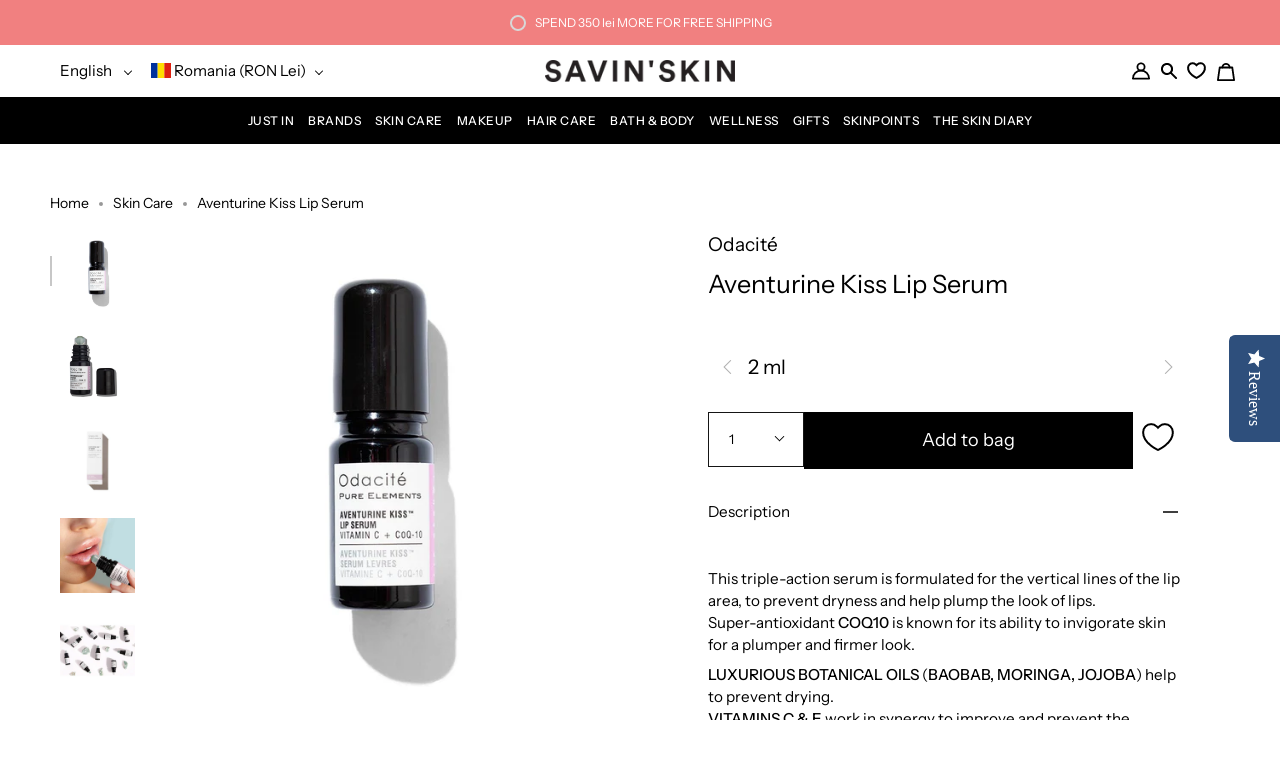

--- FILE ---
content_type: text/html; charset=utf-8
request_url: https://savinskin.com/products/aventurine-kiss-lip-serum
body_size: 71311
content:
<!doctype html>
<html class="no-js no-touch supports-no-cookies" lang="en">
<head>
  <script>
    var _0x5349=['platform','classList','createElement','attributes','No-optimization','removeChild','getElementById','data-srcset','readyState','8233rrwTlW','checkout','mousemove','top','srcset','dataset','location','zenon21.myshopify.com','dispatchEvent','Linux\x20x86_64','width','querySelectorAll','.lazybg','appendChild','data-src','insertBefore','rel','lazybg','stylesheet','1897690eBdiuW','lazy2','setAttribute','scroll','wnw_load','link[data-href]','img.lazy2','body','onload','Yes-optimization','nextSibling','innerHTML','572171GEjXnu','mobsrc','innerHeight','getAttribute','script[type=lazyload2]','forEach','805408pNJrvU','9995jWVcqK','log','script','remove','DOMContentLoaded','src','data-href','onreadystatechange','iframe','touchstart','1165575NTzyQw','nodeName','mobstyle','1004847ImCLpH','cart','indexOf','open','type','length','initEvent','11FWFliM','parentNode','1gIAEGT','style[type=lazyload2]','value','addEventListener','onerror','href','nodeValue','style','createEvent','name'];var _0x4e3b0e=_0x1e4d;(function(_0x318486,_0x20ec39){var _0x5a5f79=_0x1e4d;while(!![]){try{var _0x3580bf=parseInt(_0x5a5f79(0x15f))+parseInt(_0x5a5f79(0x11c))*-parseInt(_0x5a5f79(0x162))+-parseInt(_0x5a5f79(0x154))+-parseInt(_0x5a5f79(0x14e))+-parseInt(_0x5a5f79(0x11a))*parseInt(_0x5a5f79(0x12f))+parseInt(_0x5a5f79(0x155))+parseInt(_0x5a5f79(0x142));if(_0x3580bf===_0x20ec39)break;else _0x318486['push'](_0x318486['shift']());}catch(_0x1561c2){_0x318486['push'](_0x318486['shift']());}}}(_0x5349,0x928cf));var src,srcset,windowWidth,critical2,lazyBackground,lazyIframe,lazybg,xmlhttp,s,i,flag=0x1,lazy_load_by_px=0xc8,external_single_loaded=0x1;function wnw_init(){flag&&(flag=0x0,lazyLoadImg(),lazyLoadBackground(),lazyLoadStyle(),lazyLoadCss(),load_all_js(),lazyLoadIframe());}function insertAfter(_0x1cda90,_0x55535b){var _0x2c0125=_0x1e4d;_0x55535b['parentNode'][_0x2c0125(0x13e)](_0x1cda90,_0x55535b[_0x2c0125(0x14c)]);}function lazyLoadImg(){var _0x42338f=_0x1e4d,_0x3d7592=document['querySelectorAll'](_0x42338f(0x148)),_0x19867e=window[_0x42338f(0x150)];for(i=0x0;i<_0x3d7592[_0x42338f(0x167)];i++){var _0x5ca606=_0x3d7592[i]['getBoundingClientRect']();0x0!=_0x5ca606[_0x42338f(0x132)]&&_0x5ca606[_0x42338f(0x132)]-_0x19867e<lazy_load_by_px&&(src=windowWidth<0x258?void 0x0===_0x3d7592[i]['dataset'][_0x42338f(0x14f)]?_0x3d7592[i][_0x42338f(0x134)][_0x42338f(0x15a)]:_0x3d7592[i][_0x42338f(0x134)]['mobsrc']:void 0x0===_0x3d7592[i][_0x42338f(0x134)]['src']?_0x3d7592[i][_0x42338f(0x15a)]:_0x3d7592[i]['dataset'][_0x42338f(0x15a)],srcset=_0x3d7592[i]['getAttribute'](_0x42338f(0x12d))?_0x3d7592[i][_0x42338f(0x151)](_0x42338f(0x12d)):'',null!=src&&''!=src&&(_0x3d7592[i][_0x42338f(0x15a)]=src),null!=srcset&&''!=srcset&&(_0x3d7592[i][_0x42338f(0x133)]=srcset),_0x3d7592[i][_0x42338f(0x127)]['remove'](_0x42338f(0x143)));}}function lazyLoadBackground(){var _0x2e4c80=_0x1e4d;(lazyBackground=document[_0x2e4c80(0x13a)](_0x2e4c80(0x13b)))['forEach'](function(_0x161bf9){var _0x901a37=_0x2e4c80;null!=(lazybg=windowWidth<0x258?void 0x0===_0x161bf9[_0x901a37(0x134)][_0x901a37(0x161)]?_0x161bf9['dataset'][_0x901a37(0x123)]:_0x161bf9[_0x901a37(0x134)][_0x901a37(0x161)]:void 0x0===_0x161bf9['dataset'][_0x901a37(0x123)]?_0x161bf9[_0x901a37(0x123)]:_0x161bf9[_0x901a37(0x134)][_0x901a37(0x123)])&&''!=lazybg&&(_0x161bf9[_0x901a37(0x123)]=lazybg),_0x161bf9[_0x901a37(0x127)][_0x901a37(0x158)](_0x901a37(0x140));});}function _0x1e4d(_0x3a6758,_0x5f5137){return _0x1e4d=function(_0x534934,_0x1e4d5f){_0x534934=_0x534934-0x11a;var _0x66f7bd=_0x5349[_0x534934];return _0x66f7bd;},_0x1e4d(_0x3a6758,_0x5f5137);}function lazyLoadCss(){var _0x21a695=_0x1e4d,_0x2dd222=document['querySelectorAll'](_0x21a695(0x147));for(i=0x0;i<_0x2dd222[_0x21a695(0x167)];i++){var _0x2beb2b=document[_0x21a695(0x128)]('link');_0x2beb2b[_0x21a695(0x121)]=_0x2dd222[i][_0x21a695(0x151)](_0x21a695(0x15b)),_0x2beb2b[_0x21a695(0x13f)]=_0x21a695(0x141),delete _0x2dd222[i][_0x21a695(0x134)][_0x21a695(0x121)],_0x2dd222[i][_0x21a695(0x11b)][_0x21a695(0x13e)](_0x2beb2b,_0x2dd222[i]),_0x2dd222[i][_0x21a695(0x11b)][_0x21a695(0x12b)](_0x2dd222[i]);}}function lazyLoadStyle(){var _0x4445ce=_0x1e4d,_0x10d154=document[_0x4445ce(0x13a)](_0x4445ce(0x11d));for(i=0x0;i<_0x10d154['length'];i++){var _0x66eff5=document[_0x4445ce(0x128)]('style');_0x66eff5[_0x4445ce(0x14d)]=_0x10d154[i]['innerHTML'],_0x10d154[i]['parentNode'][_0x4445ce(0x13e)](_0x66eff5,_0x10d154[i]),_0x10d154[i][_0x4445ce(0x11b)][_0x4445ce(0x12b)](_0x10d154[i]);}}function lazyLoadIframe(){var _0x194d37=_0x1e4d;(lazyIframe=document['querySelectorAll'](_0x194d37(0x15d)))['forEach'](function(_0x4a075f){var _0x41001f=_0x194d37;null!=_0x4a075f[_0x41001f(0x134)][_0x41001f(0x15a)]&&''!=_0x4a075f[_0x41001f(0x134)]['src']&&(_0x4a075f[_0x41001f(0x15a)]=_0x4a075f[_0x41001f(0x134)]['src']);});}function w3_load_js_uri(_0x148fa8){var _0x460652=_0x1e4d,_0x2764c7=document[_0x460652(0x128)]('script');if(void 0x0!==_0x148fa8[_0x460652(0x129)]){for(var _0x2c3b71,_0x39c8e4=0x0,_0x4554a3=_0x148fa8[_0x460652(0x129)],_0x37f424=_0x4554a3['length'];_0x39c8e4<_0x37f424;_0x39c8e4++)_0x460652(0x13d)!=(_0x2c3b71=_0x4554a3[_0x39c8e4])[_0x460652(0x160)]&&_0x460652(0x166)!=_0x2c3b71['nodeName']&&_0x2764c7[_0x460652(0x144)](_0x2c3b71[_0x460652(0x160)],_0x2c3b71[_0x460652(0x122)]);}return _0x2764c7[_0x460652(0x15a)]=_0x148fa8[_0x460652(0x151)]('data-src'),insertAfter(_0x2764c7,_0x148fa8),delete _0x148fa8[_0x460652(0x134)][_0x460652(0x15a)],delete _0x148fa8[_0x460652(0x166)],_0x148fa8[_0x460652(0x11b)]['removeChild'](_0x148fa8),_0x2764c7;}function w3_load_inline_js_single(_0x49f9d9){var _0x150603=_0x1e4d;if(!external_single_loaded)return setTimeout(function(){w3_load_inline_js_single(_0x49f9d9);},0xc8),!0x1;for(var _0x4ea3ca=document[_0x150603(0x128)](_0x150603(0x157)),_0x2fd8ed=0x0;_0x2fd8ed<_0x49f9d9[_0x150603(0x129)][_0x150603(0x167)];_0x2fd8ed++){var _0x34040a=_0x49f9d9['attributes'][_0x2fd8ed];'type'!=_0x34040a[_0x150603(0x125)]&&_0x4ea3ca[_0x150603(0x144)](_0x34040a[_0x150603(0x125)],_0x34040a[_0x150603(0x11e)]);}_0x4ea3ca[_0x150603(0x14d)]=_0x49f9d9[_0x150603(0x14d)],insertAfter(_0x4ea3ca,_0x49f9d9),_0x49f9d9[_0x150603(0x11b)][_0x150603(0x12b)](_0x49f9d9);}function lazyLoadScripts(){var _0x533c52=_0x1e4d,_0x389c71=document['querySelectorAll'](_0x533c52(0x152));if(!(_0x389c71[_0x533c52(0x167)]<0x1)){if(null!==_0x389c71[0x0][_0x533c52(0x151)]('data-src')){var _0x50aa84=w3_load_js_uri(_0x389c71[0x0]);_0x50aa84['onload']=function(){lazyLoadScripts();},_0x50aa84[_0x533c52(0x120)]=function(){lazyLoadScripts();};}else w3_load_inline_js_single(_0x389c71[0x0]),lazyLoadScripts();}}function lazyLoadCss2(_0x4ad726,_0x282419){var _0x10d71e=_0x1e4d;(xmlhttp=new XMLHttpRequest())[_0x10d71e(0x15c)]=function(){var _0x252251=_0x10d71e;0x4==this[_0x252251(0x12e)]&&0xc8==this['status']&&(document[_0x252251(0x12c)](_0x282419)[_0x252251(0x14d)]=this['responseText']);},xmlhttp[_0x10d71e(0x165)]('GET',_0x4ad726,!0x0),xmlhttp['send']();}function lazyLoadJS(_0x198984){var _0x535c61=_0x1e4d;(s=document[_0x535c61(0x128)](_0x535c61(0x157)))[_0x535c61(0x15a)]=_0x198984,s[_0x535c61(0x14a)]=function(){var _0x5d388a=_0x535c61;document[_0x5d388a(0x149)][_0x5d388a(0x13c)](s);};}function load_all_js(){var _0xd13b25=_0x1e4d;window[_0xd13b25(0x135)][_0xd13b25(0x121)][_0xd13b25(0x164)](_0xd13b25(0x136))>-0x1||window[_0xd13b25(0x135)][_0xd13b25(0x121)][_0xd13b25(0x164)](_0xd13b25(0x163))>-0x1||window[_0xd13b25(0x135)][_0xd13b25(0x121)][_0xd13b25(0x164)](_0xd13b25(0x130))>-0x1?console[_0xd13b25(0x156)](_0xd13b25(0x12a)):(console['log'](_0xd13b25(0x14b)),setTimeout(function(){var _0x50678a=_0xd13b25,_0x10fe5d=new Event(_0x50678a(0x146));window[_0x50678a(0x137)](_0x10fe5d);},0xc8)),lazyLoadScripts(),setTimeout(function(){var _0x2e1549=_0xd13b25,_0x2db5a2=document[_0x2e1549(0x124)]('Event');_0x2db5a2[_0x2e1549(0x168)]('DOMContentLoaded2',!0x0,!0x0),window['document'][_0x2e1549(0x137)](_0x2db5a2),(critical2=document[_0x2e1549(0x13a)]('.critical2'))[_0x2e1549(0x153)](function(_0xcfee60){var _0x35fc27=_0x2e1549;_0xcfee60[_0x35fc27(0x14d)]='';});},0xbb8);}document[_0x4e3b0e(0x11f)](_0x4e3b0e(0x159),function(){var _0x3302c2=_0x4e3b0e;windowWidth=screen[_0x3302c2(0x139)],window['addEventListener'](_0x3302c2(0x145),function(){lazyLoadImg(),wnw_init();}),window[_0x3302c2(0x11f)](_0x3302c2(0x131),function(){lazyLoadImg(),wnw_init();}),_0x3302c2(0x138)!=navigator[_0x3302c2(0x126)]&&wnw_init(),window[_0x3302c2(0x11f)](_0x3302c2(0x15e),function(){lazyLoadImg(),wnw_init();});});
  </script>

  <!-- Yotpo SDK loader -->
  <script src="https://cdn-loyalty.yotpo.com/loader/V4JUAECMSCcRB_NnhBzQPA.js" async></script>
  <!-- Yotpo SDK loader -->
  
  

  
<script type="text/javascript">
    // Google Page Speed Optimization
    window.YETT_BLACKLIST = [
        //"//cdn-widgetsrepository.yotpo.com",  //checked
        //"//cdn.swellrewards.com",  //checked
        //"//staticw2.yotpo.com", //checked
        //"//cdn-loyalty.yotpo.com",
        //"//cdn-swell-assets.yotpo.com",
        "go-gift-cards.js",  //checked
        "restockify-sdk.js",  //checked,
        "instafeed.nfcube.com", //checked
        "instafeed-b7392aab7b7e808c2501d5b088df01ae.js"
    ];
    ! function (t, e) {
        "object" == typeof exports && "undefined" != typeof module ? e(exports) : "function" == typeof define && define
            .amd ? define(["exports"], e) : e((t = t || self).yett = {})
    }(this, function (t) {
        "use strict";
        var l = "javascript/blocked",
            s = {
                blacklist: window.YETT_BLACKLIST,
                whitelist: window.YETT_WHITELIST
            },
            a = {
                blacklisted: []
            },
            o = function (e, t) {
                return e && (!t || t !== l) && (!s.blacklist || s.blacklist.some(function (t) {
                    t = t.toString();
                    var re = new RegExp(t, "i"); /* return t==e.split('?')[0]; */
                    return re.test(e.toString().split('?')[0]); /* return t==e.split('?')[0]*/
                })) && (!s.whitelist || s.whitelist.every(function (t) {
                    console.log(e);
                    return !(t == e.split('?')[0])
                }))
            },
            u = function (t) {
                var e = t.getAttribute("src");
                return s.blacklist && s.blacklist.every(function (t) {
                    return !t.test(e)
                }) || s.whitelist && s.whitelist.some(function (t) {
                    return t.test(e)
                })
            },
            f = new MutationObserver(function (t) {
                for (var e = 0; e < t.length; e++)
                    for (var i = t[e].addedNodes, r = function (t) {
                            var r = i[t];
                            if (1 === r.nodeType && "SCRIPT" === r.tagName) {
                                var e = r.src,
                                    n = r.type;
                                if (o(e, n)) {
                                    // console.log(r)
                                    a.blacklisted.push(r.cloneNode()), r.type = l;
                                    r.addEventListener("beforescriptexecute", function t(e) {
                                        r.getAttribute("type") === l && e.preventDefault(), r
                                            .removeEventListener("beforescriptexecute", t)
                                    }), r.parentElement.removeChild(r)
                                }
                            }
                        }, n = 0; n < i.length; n++) r(n)
            });
        f.observe(document.documentElement, {
            childList: !0,
            subtree: !0
        });
        var c = document.createElement;

        function p(t) {
            return function (t) {
                if (Array.isArray(t)) {
                    for (var e = 0, r = new Array(t.length); e < t.length; e++) r[e] = t[e];
                    return r
                }
            }(t) || function (t) {
                if (Symbol.iterator in Object(t) || "[object Arguments]" === Object.prototype.toString.call(t))
                    return Array.from(t)
            }(t) || function () {
                throw new TypeError("Invalid attempt to spread non-iterable instance")
            }()
        }
        document.createElement = function () {
            for (var t = arguments.length, e = new Array(t), r = 0; r < t; r++) e[r] = arguments[r];
            if ("script" !== e[0].toLowerCase()) return c.bind(document).apply(void 0, e);
            var n = c.bind(document).apply(void 0, e),
                i = n.setAttribute.bind(n);
            return Object.defineProperties(n, {
                src: {
                    get: function () {
                        return n.getAttribute("src")
                    },
                    set: function (t) {
                        return o(t, n.type) && i("type", l), i("src", t), !0
                    }
                },
                type: {
                    set: function (t) {
                        var e = o(n.src, n.type) ? l : t;
                        return i("type", e), !0
                    }
                }
            }), n.setAttribute = function (t, e) {
                "type" === t || "src" === t ? n[t] = e : HTMLScriptElement.prototype.setAttribute.call(n, t,
                    e)
            }, n
        };
        var d = new RegExp("[|\\{}()[\\]^$+*?.]", "g");
        t.unblock = function () {
            for (var t = arguments.length, r = new Array(t), e = 0; e < t; e++) r[e] = arguments[e];
            r.length < 1 ? (s.blacklist = [], s.whitelist = []) : (s.blacklist && (s.blacklist = s.blacklist
                .filter(function (e) {
                    return r.every(function (t) {
                        return "string" == typeof t ? !e.test(t) : t instanceof RegExp ? e
                            .toString() !== t.toString() : void 0
                    })
                })), s.whitelist && (s.whitelist = [].concat(p(s.whitelist), p(r.map(function (e) {
                if ("string" == typeof e) {
                    var r = ".*" + e.replace(d, "\\$&") + ".*";
                    if (s.whitelist.every(function (t) {
                            return t.toString() !== r.toString()
                        })) return new RegExp(r)
                } else if (e instanceof RegExp && s.whitelist.every(function (t) {
                        return t.toString() !== e.toString()
                    })) return e;
                return null
            }).filter(Boolean)))));
            for (var n = document.querySelectorAll('script[type="'.concat(l, '"]')), i = 0; i < n.length; i++) {
                var o = n[i];
                u(o) && (o.type = "application/javascript", a.blacklisted.push(o), o.parentElement.removeChild(
                    o))
            }
            var c = 0;
            p(a.blacklisted).forEach(function (t, e) {
                if (u(t)) {
                    var r = document.createElement("script");
                    r.setAttribute("src", t.src), r.setAttribute("type", "application/javascript"),
                        document.head.appendChild(r), a.blacklisted.splice(e - c, 1), c++
                }
            }), s.blacklist && s.blacklist.length < 1 && f.disconnect()
        }, Object.defineProperty(t, "__esModule", {
            value: !0
        })
    });
</script>
<script type="lazyload2">
    function unblockScripts() {
        setTimeout(function(){
            window.yett.unblock();
        }, 600);
        window.removeEventListener('scroll', unblockScripts);
    }

    window.addEventListener("scroll", unblockScripts);
</script>

  <!-- Start of Booster Apps Seo-0.1-->
<title>Aventurine Kiss Lip Serum | Odacité | SAVIN&#39;SKIN | Romania&#39;s Clean Beauty Store</title><meta name="description" content="Discover Aventurine Kiss Lip Serum by Odacité, at SAVIN&#39;SKIN, official partner. This triple-action serum is formulated for the vertical lines of the lip area, to prevent dryness and help plump the look of lips. Super-antioxidant COQ10 is known for its ability to invigorate skin for a plumper and firmer look." /><script type="application/ld+json">
  {
    "@context": "https://schema.org",
    "@type": "Organization",
    "name": "SAVIN\u0026#39;SKIN",
    "url": "https://savinskin.com","aggregateRating": {
        "@type": "AggregateRating",
        "ratingValue": 4.91,
        "reviewCount": 57
      },"description": "Best Clean Beauty Products \u0026 Brands, acum și în România. Concepute din cele mai pure ingrediente, atingând cele mai înalte standarde ale industriei de beauty.","image": "https://savinskin.com/cdn/shop/t/14/assets/logo.png?v=28495",
      "logo": "https://savinskin.com/cdn/shop/t/14/assets/logo.png?v=28495","sameAs": ["https://facebook.com/savinskin", "https://instagram.com/savinskin", "https://linkedin.com/savinskin"]
  }
</script>

<script type="application/ld+json">
  {
    "@context": "https://schema.org",
    "@type": "WebSite",
    "name": "SAVIN\u0026#39;SKIN",
    "url": "https://savinskin.com",
    "potentialAction": {
      "@type": "SearchAction",
      "query-input": "required name=query",
      "target": "https://savinskin.com/search?q={query}"
    }
  }
</script><script type="application/ld+json">
  {
    "@context": "https://schema.org",
    "@type": "Product",
    "name": "Aventurine Kiss Lip Serum",
    "brand": {"@type": "Brand","name": "Odacité"},
    "sku": "852084005804",
    "mpn": "852084005804",
    "description": "[[description]]This triple-action serum is formulated for the vertical lines of the lip area, to prevent dryness and help plump the look of lips.Super-antioxidant COQ10 is known for its ability to invigorate skin for a plumper and firmer look.\nLUXURIOUS BOTANICAL OILS (BAOBAB, MORINGA, JOJOBA) help to prevent drying. VITAMINS C \u0026amp; E work in synergy to improve and prevent the appearance of wrinkles.COOLING MINT and WARMING CAPSICUM merge to stimulate lips, leaving them looking full and oh-so-kissable.The Aventurine crystal applicator imparts the energy of this precious stone, known for bringing good luck and prosperity.Use any time lips need rejuvenation.Also great as a primer or over lipstick for an instant refresher.\n[[use]]FOR: All skin types including mature, sensitive, dry, blemish-prone, oily.CONCERN: fine lines, wrinkles, loss of firmnessBENEFITS: formulated for the vertical lines of the lip area, prevents dryness and, helps plump the look of lips, improves \u0026amp; prevents the appearance of wrinkles, invigorates skin for a plumper, firmer look Roll the Green Aventurine applicator over lips and lip contour. Use any time lips need rejuvenation. Also great as a primer or over lipstick for an instant refresher.\n[[ingredients]]Adansonia digitata [Baobab*] seed oil, Moringa oleifera [Moringa*] seed oil, Simmondsia chinensis [Jojoba*] seed oil, Butyrospermum parkii [Shea*] oil \u0026amp; Butter, Helianthus annuus seed oil, Limnanthes alba [Meadowfoam*] seed oil, *Cocos nucifera [Coconut] oil, Theobroma cacao [Cocoa*] seed butter, Glycine soja seed extract, Tetrahexyldecyl ascorbate [Vitamin C], Punica granatum [Pomegranate*] seed oil, Sclerocarya birrea [Marula*] kernel oil, Vaccinium Corymbosum [Blueberry*] seed oil, Lactobacillus\/Capsicum frutescens fruit ferment extract, Hordeum distichon [Barley] extract, Tocopherols [Vitamin E] oil, Ubiquinone [Coenzyme Q10], Alcohol, Lecithin, Aqua [Water], Aroma, Phellodendron, Santalum album [Sandalwood] extract, Yeast extract, Cucurbita pepo [Pumpkin] seed oil \u0026amp; Papain, Rosmarinus officinalis [Rosemary] leaf extract | *Organic\n[[notes]]Shake this bottle well before use.After application, it has a slight tingling effect on lips due to the cooling mint and capsicum, revealing plumper lips.Apply this product as the first step of your make-up routine as a primer, and by the time you get to do your lips, they will already have a fuller aspect It’s also great to be used anytime during the day as a plumping lip serum.\n[[tutorials]]\n[[end]]",
    "url": "https://savinskin.com/products/aventurine-kiss-lip-serum","image": "https://savinskin.com/cdn/shop/products/aventurine-kiss-lip-serum-900826_892x.jpg?v=1646924729","itemCondition": "https://schema.org/NewCondition",
    "offers": [{
          "@type": "Offer","price": "255.00","priceCurrency": "RON",
          "itemCondition": "https://schema.org/NewCondition",
          "url": "https://savinskin.com/products/aventurine-kiss-lip-serum?variant=40713304735953",
          "sku": "852084005804",
          "mpn": "852084005804",
          "availability" : "https://schema.org/InStock",
          "priceValidUntil": "2026-02-25","gtin12": "852084005804"}]}
</script>
<!-- end of Booster Apps SEO -->


  <link rel="alternate" hreflang="en" href="https://savinskin.com" />
  <link rel="alternate" hreflang="ro" href="https://savinskin.com/ro" />

  <meta charset="UTF-8">
  <meta name="viewport" content="width=device-width, initial-scale=1.0">
  <meta name="theme-color" content="#f18080">
  <link rel="canonical" href="https://savinskin.com/products/aventurine-kiss-lip-serum">
  <link rel="stylesheet" data-href="https://cdnjs.cloudflare.com/ajax/libs/font-awesome/5.15.2/css/all.min.css">

  <!-- ======================= Broadcast Theme V3.0.0 ========================= -->

  <link rel="preconnect" href="https://cdn.shopify.com" crossorigin>
  <link rel="preconnect" href="https://fonts.shopify.com" crossorigin>
  <link rel="preconnect" href="https://monorail-edge.shopifysvc.com" crossorigin>

  <link rel="dns-prefetch" href="//savinskin.com/cdn/shop/t/14/assets/lazysizes.js?v=111431644619468174291650447190" as="script">
  <link rel="dns-prefetch" href="//savinskin.com/cdn/shop/t/14/assets/vendor.js?v=28063473639635829801650447191" as="script">
  <link rel="dns-prefetch" href="//savinskin.com/cdn/shop/t/14/assets/theme.dev-min.js?v=129412310725543211241707900267" as="script">
  <link rel="dns-prefetch" href="//savinskin.com/cdn/shop/t/14/assets/custom-min.js?v=158218381960291335211729167634" as="script">
  <link rel="dns-prefetch" href="//savinskin.com/cdn/shop/t/14/assets/component-product-swatches-min.js?v=160466277526022201061707900253" as="script">
  <link rel="dns-prefetch" href="//savinskin.com/cdn/shop/t/14/assets/theme.dev.css?v=70771194728108152681707900269" as="style">
  <link rel="dns-prefetch" href="//savinskin.com/cdn/shop/t/14/assets/styling-min.css?v=164218268631007634171707900264" as="style">
  

  <!-- Hotjar Tracking Code for https://savinskin.com -->
  <script>
    (function(h,o,t,j,a,r){
        h.hj=h.hj||function(){(h.hj.q=h.hj.q||[]).push(arguments)};
        h._hjSettings={hjid:3660762,hjsv:6};
        a=o.getElementsByTagName('head')[0];
        r=o.createElement('script');r.async=1;
        r.src=t+h._hjSettings.hjid+j+h._hjSettings.hjsv;
        a.appendChild(r);
    })(window,document,'https://static.hotjar.com/c/hotjar-','.js?sv=');
  </script>

  
    <link rel="shortcut icon" href="//savinskin.com/cdn/shop/files/favicon-v3_32x32.png?v=1639651026" type="image/png" />
  

  <!-- Title and description ================================================ -->
  
  

  

  <!-- /snippets/social-meta.liquid --><meta property="og:site_name" content="SAVIN&#39;SKIN">
<meta property="og:url" content="https://savinskin.com/products/aventurine-kiss-lip-serum">
<meta property="og:title" content="Aventurine Kiss Lip Serum">
<meta property="og:type" content="product">
<meta property="og:description" content="Discover Aventurine Kiss Lip Serum by Odacité, at SAVIN&#39;SKIN, official partner. This triple-action serum is formulated for the vertical lines of the lip area, to prevent dryness and help plump the look of lips. Super-antioxidant COQ10 is known for its ability to invigorate skin for a plumper and firmer look."><meta property="og:price:amount" content="255,00">
  <meta property="og:price:currency" content="RON">
      <meta property="og:image" content="http://savinskin.com/cdn/shop/products/aventurine-kiss-lip-serum-900826.jpg?v=1646924729">
      <meta property="og:image:secure_url" content="https://savinskin.com/cdn/shop/products/aventurine-kiss-lip-serum-900826.jpg?v=1646924729">
      <meta property="og:image:height" content="892">
      <meta property="og:image:width" content="892">
      <meta property="og:image" content="http://savinskin.com/cdn/shop/products/aventurine-kiss-lip-serum-452667.jpg?v=1646924729">
      <meta property="og:image:secure_url" content="https://savinskin.com/cdn/shop/products/aventurine-kiss-lip-serum-452667.jpg?v=1646924729">
      <meta property="og:image:height" content="1000">
      <meta property="og:image:width" content="1000">
      <meta property="og:image" content="http://savinskin.com/cdn/shop/products/aventurine-kiss-lip-serum-563536.jpg?v=1646924729">
      <meta property="og:image:secure_url" content="https://savinskin.com/cdn/shop/products/aventurine-kiss-lip-serum-563536.jpg?v=1646924729">
      <meta property="og:image:height" content="1000">
      <meta property="og:image:width" content="1000">


<meta name="twitter:site" content="@">
<meta name="twitter:card" content="summary_large_image">
<meta name="twitter:title" content="Aventurine Kiss Lip Serum">
<meta name="twitter:description" content="Discover Aventurine Kiss Lip Serum by Odacité, at SAVIN&#39;SKIN, official partner. This triple-action serum is formulated for the vertical lines of the lip area, to prevent dryness and help plump the look of lips. Super-antioxidant COQ10 is known for its ability to invigorate skin for a plumper and firmer look.">


  <!-- CSS ================================================================== -->

  <link href="//savinskin.com/cdn/shop/t/14/assets/font-settings.css?v=49352531018932553901759333415" rel="stylesheet" type="text/css" media="all" />

  
<style data-shopify>

:root {


---color-video-bg: #f2f2f2;


---color-bg: #ffffff;
---color-bg-secondary: #ffffff;
---color-bg-rgb: 255, 255, 255;

---color-text-dark: #000000;
---color-text: #000000;
---color-text-light: #4d4d4d;


/* === Opacity shades of grey ===*/
---color-a5:  rgba(0, 0, 0, 0.05);
---color-a10: rgba(0, 0, 0, 0.1);
---color-a15: rgba(0, 0, 0, 0.15);
---color-a20: rgba(0, 0, 0, 0.2);
---color-a25: rgba(0, 0, 0, 0.25);
---color-a30: rgba(0, 0, 0, 0.3);
---color-a35: rgba(0, 0, 0, 0.35);
---color-a40: rgba(0, 0, 0, 0.4);
---color-a45: rgba(0, 0, 0, 0.45);
---color-a50: rgba(0, 0, 0, 0.5);
---color-a55: rgba(0, 0, 0, 0.55);
---color-a60: rgba(0, 0, 0, 0.6);
---color-a65: rgba(0, 0, 0, 0.65);
---color-a70: rgba(0, 0, 0, 0.7);
---color-a75: rgba(0, 0, 0, 0.75);
---color-a80: rgba(0, 0, 0, 0.8);
---color-a85: rgba(0, 0, 0, 0.85);
---color-a90: rgba(0, 0, 0, 0.9);
---color-a95: rgba(0, 0, 0, 0.95);

---color-border: rgb(250, 250, 250);
---color-border-light: #fcfcfc;
---color-border-hairline: #f7f7f7;
---color-border-dark: #c7c7c7;/* === Bright color ===*/
---color-primary: #000000;
---color-primary-hover: #000000;
---color-primary-fade: rgba(0, 0, 0, 0.05);
---color-primary-fade-hover: rgba(0, 0, 0, 0.1);---color-primary-opposite: #ffffff;


/* === Secondary Color ===*/
---color-secondary: #f18080;
---color-secondary-hover: #f43030;
---color-secondary-fade: rgba(241, 128, 128, 0.05);
---color-secondary-fade-hover: rgba(241, 128, 128, 0.1);---color-secondary-opposite: #000000;


/* === link Color ===*/
---color-link: #000000;
---color-link-hover: #f18080;
---color-link-fade: rgba(0, 0, 0, 0.05);
---color-link-fade-hover: rgba(0, 0, 0, 0.1);---color-link-opposite: #ffffff;


/* === Product grid sale tags ===*/
---color-sale-bg: #f18080;
---color-sale-text: #ffffff;---color-sale-text-secondary: #f18080;

/* === Product grid badges ===*/
---color-badge-bg: #ffffff;
---color-badge-text: #212121;

/* === Helper colors for form error states ===*/
---color-error: var(---color-primary);
---color-error-bg: var(---color-primary-fade);



  ---radius: 0px;
  ---radius-sm: 0px;


---color-announcement-bg: #fff980;
---color-announcement-text: #2e2e2e;
---color-announcement-border: #c0bc67;

---color-header-bg: #ffffff;
---color-header-link: #000000;
---color-header-link-hover: #f18080;

---color-menu-bg: #000000;
---color-menu-border: #000000;
---color-menu-link: #ffffff;
---color-menu-link-hover: #f18080;
---color-submenu-bg: #ffffff;
---color-submenu-link: #000000;
---color-submenu-link-hover: #f18080;
---color-menu-transparent: #ffffff;

---color-footer-bg: #000000;
---color-footer-text: #ffffff;
---color-footer-link: #ffffff;
---color-footer-link-hover: #f18080;
---color-footer-border: #151515;

/* === Custom Cursor ===*/

--icon-zoom-in: url( "//savinskin.com/cdn/shop/t/14/assets/icon-zoom-in.svg?v=126996651526054293301650447190" );
--icon-zoom-out: url( "//savinskin.com/cdn/shop/t/14/assets/icon-zoom-out.svg?v=128675709041987423641650447191" );

/* === Typography ===*/
---product-grid-aspect-ratio: 100%;
---product-grid-size-piece: 10;


---font-weight-body: 400;
---font-weight-body-bold: 500;

---font-stack-body: "Instrument Sans", sans-serif;
---font-style-body: normal;
---font-adjust-body: 0.95;

---font-weight-heading: 400;
---font-weight-heading-bold: 500;

---font-stack-heading: "Instrument Sans", sans-serif;
---font-style-heading: normal;
---font-adjust-heading: 0.9;

---font-stack-nav: "Instrument Sans", sans-serif;
---font-style-nav: normal;
---font-adjust-nav: 0.8;

---font-weight-nav: 400;
---font-weight-nav-bold: 500;

---font-size-base: 0.95rem;
---font-size-base-percent: 0.95;

---ico-select: url("//savinskin.com/cdn/shop/t/14/assets/ico-select.svg?v=115630813262522069291650447191");


/* === Parallax ===*/
---parallax-strength-min: 150.0%;
---parallax-strength-max: 160.0%;


  

---color-text-dark: #000000;
---color-text:#000000;
---color-text-light: #000000;



  


}

</style>


  <link href="//savinskin.com/cdn/shop/t/14/assets/theme.dev.css?v=70771194728108152681707900269" rel="stylesheet" type="text/css" media="all" />
  <link href="//savinskin.com/cdn/shop/t/14/assets/styling-min.css?v=164218268631007634171707900264" rel="stylesheet" type="text/css" media="all" />

  <script>
    if (window.navigator.userAgent.indexOf('MSIE ') > 0 || window.navigator.userAgent.indexOf('Trident/') > 0) {
      document.documentElement.className = document.documentElement.className + ' ie';

      var scripts = document.getElementsByTagName('script')[0];
      var polyfill = document.createElement("script");
      polyfill.defer = true;
      polyfill.src = "//savinskin.com/cdn/shop/t/14/assets/ie11.js?v=144489047535103983231650447191";

      scripts.parentNode.insertBefore(polyfill, scripts);
    } else {
      document.documentElement.className = document.documentElement.className.replace('no-js', 'js');
    }

    window.lazySizesConfig = window.lazySizesConfig || {};
    window.lazySizesConfig.preloadAfterLoad = true;

    
    

    

    

    let root = '/';
    if (root[root.length - 1] !== '/') {
      root = `${root}/`;
    }

    window.theme = {
      routes: {
        root: root,
        cart: '/cart',
        cart_add_url: '/cart/add',
        product_recommendations_url: '/recommendations/products',
        search_url: '/search'
      },
      assets: {
        photoswipe: '//savinskin.com/cdn/shop/t/14/assets/photoswipe.js?v=12261563163868600691650447190',
        smoothscroll: '//savinskin.com/cdn/shop/t/14/assets/smoothscroll.js?v=37906625415260927261650447190',
        swatches: '//savinskin.com/cdn/shop/t/14/assets/swatches.json?v=67670911891072240861650447190',
        base: "//savinskin.com/cdn/shop/t/14/assets/",
        no_image: "//savinskin.com/cdn/shopifycloud/storefront/assets/no-image-2048-a2addb12_1024x.gif",
      },
      strings: {
        addToCart: "Add to bag",
        soldOut: "Coming soon",
        from: "From",
        preOrder: "Pre-order",
        unavailable: "Unavailable",
        unitPrice: "Unit price",
        unitPriceSeparator: "per",
        resultsFor: "results for",
        noResultsFor: "No results for",
        shippingCalcSubmitButton: "Calculate shipping",
        shippingCalcSubmitButtonDisabled: "Calculating...",
        selectValue: "Select value",
        oneColor: "color",
        otherColor: "colors",
        upsellAddToCart: "Add",
        addToCartButton: `<button type="button" class="btn caps btn--black grid__product-button-add custom-add_to_cart" data-variant="" data-button="grid-custom-add_to_cart"><span>Add to bag</span><div class="lds-ring"><div></div><div></div><div></div><div></div></div></button>`,
        soldOutButton: `<button type="button" class="btn caps btn--black grid__product-button-add custom-sold_out" data-variant="" disabled><span>Coming soon</span></button>`,
        seeLess: "See Less",
        seeAll: "See All",
        addedToCart: "Added",
        somethingWentWrong: "Something went wrong",
        soldOut: "Coming soon",
      },
      customerLoggedIn: false,
      moneyWithCurrencyFormat: "{{amount_with_comma_separator}} lei",
      moneyFormat: "{{amount_with_comma_separator}} lei",
      cartDrawerEnabled:true,
      enableQuickAdd: true,
      swatchLabels: ["Color"," Colour"],
      showFirstSwatch: false,
      transparentHeader: false,
      info: {
        name: 'broadcast'
      },
      version: '3.0.0'
    };
  </script>
 
  
    <script src="//savinskin.com/cdn/shopifycloud/storefront/assets/themes_support/shopify_common-5f594365.js" defer="defer"></script>
  

  <!-- Theme Javascript ============================================================== -->
  <script src="//savinskin.com/cdn/shop/t/14/assets/lazysizes.js?v=111431644619468174291650447190" defer="defer"></script>
  <script src="//savinskin.com/cdn/shop/t/14/assets/vendor.js?v=28063473639635829801650447191" defer="defer"></script>
  <script src="//savinskin.com/cdn/shop/t/14/assets/theme.dev-min.js?v=129412310725543211241707900267" defer="defer"></script>
  <script type="lazyload2" data-src="//savinskin.com/cdn/shop/t/14/assets/custom-min.js?v=158218381960291335211729167634" defer="defer"></script>
  <script src="//savinskin.com/cdn/shop/t/14/assets/component-product-swatches-min.js?v=160466277526022201061707900253" defer></script>
  <script src="//savinskin.com/cdn/shop/t/14/assets/localization-min.js?v=129530781643978480301699011440" defer></script>

  <!-- Shopify app scripts =========================================================== -->
  
  <script>window.performance && window.performance.mark && window.performance.mark('shopify.content_for_header.start');</script><meta name="google-site-verification" content="zUHCI9SaV51r9LFzqtc70shTsgbUyqNkLgHGIXlVv9M">
<meta id="shopify-digital-wallet" name="shopify-digital-wallet" content="/60036972753/digital_wallets/dialog">
<meta name="shopify-checkout-api-token" content="47d16ec1989f6f4cd9ead248f20e6a7b">
<link rel="alternate" hreflang="x-default" href="https://savinskin.com/products/aventurine-kiss-lip-serum">
<link rel="alternate" hreflang="en" href="https://savinskin.com/products/aventurine-kiss-lip-serum">
<link rel="alternate" hreflang="ro" href="https://savinskin.com/ro/products/aventurine-kiss-lip-serum">
<link rel="alternate" type="application/json+oembed" href="https://savinskin.com/products/aventurine-kiss-lip-serum.oembed">
<script async="async" src="/checkouts/internal/preloads.js?locale=en-RO"></script>
<link rel="preconnect" href="https://shop.app" crossorigin="anonymous">
<script async="async" src="https://shop.app/checkouts/internal/preloads.js?locale=en-RO&shop_id=60036972753" crossorigin="anonymous"></script>
<script id="apple-pay-shop-capabilities" type="application/json">{"shopId":60036972753,"countryCode":"RO","currencyCode":"RON","merchantCapabilities":["supports3DS"],"merchantId":"gid:\/\/shopify\/Shop\/60036972753","merchantName":"SAVIN'SKIN","requiredBillingContactFields":["postalAddress","email","phone"],"requiredShippingContactFields":["postalAddress","email","phone"],"shippingType":"shipping","supportedNetworks":["visa","maestro","masterCard","amex"],"total":{"type":"pending","label":"SAVIN'SKIN","amount":"1.00"},"shopifyPaymentsEnabled":true,"supportsSubscriptions":true}</script>
<script id="shopify-features" type="application/json">{"accessToken":"47d16ec1989f6f4cd9ead248f20e6a7b","betas":["rich-media-storefront-analytics"],"domain":"savinskin.com","predictiveSearch":true,"shopId":60036972753,"locale":"en"}</script>
<script>var Shopify = Shopify || {};
Shopify.shop = "savinskn.myshopify.com";
Shopify.locale = "en";
Shopify.currency = {"active":"RON","rate":"1.0"};
Shopify.country = "RO";
Shopify.theme = {"name":"savin-2.0\/master","id":128790495441,"schema_name":"Broadcast","schema_version":"3.0.0","theme_store_id":null,"role":"main"};
Shopify.theme.handle = "null";
Shopify.theme.style = {"id":null,"handle":null};
Shopify.cdnHost = "savinskin.com/cdn";
Shopify.routes = Shopify.routes || {};
Shopify.routes.root = "/";</script>
<script type="module">!function(o){(o.Shopify=o.Shopify||{}).modules=!0}(window);</script>
<script>!function(o){function n(){var o=[];function n(){o.push(Array.prototype.slice.apply(arguments))}return n.q=o,n}var t=o.Shopify=o.Shopify||{};t.loadFeatures=n(),t.autoloadFeatures=n()}(window);</script>
<script>
  window.ShopifyPay = window.ShopifyPay || {};
  window.ShopifyPay.apiHost = "shop.app\/pay";
  window.ShopifyPay.redirectState = null;
</script>
<script id="shop-js-analytics" type="application/json">{"pageType":"product"}</script>
<script defer="defer" async type="module" src="//savinskin.com/cdn/shopifycloud/shop-js/modules/v2/client.init-shop-cart-sync_BT-GjEfc.en.esm.js"></script>
<script defer="defer" async type="module" src="//savinskin.com/cdn/shopifycloud/shop-js/modules/v2/chunk.common_D58fp_Oc.esm.js"></script>
<script defer="defer" async type="module" src="//savinskin.com/cdn/shopifycloud/shop-js/modules/v2/chunk.modal_xMitdFEc.esm.js"></script>
<script type="module">
  await import("//savinskin.com/cdn/shopifycloud/shop-js/modules/v2/client.init-shop-cart-sync_BT-GjEfc.en.esm.js");
await import("//savinskin.com/cdn/shopifycloud/shop-js/modules/v2/chunk.common_D58fp_Oc.esm.js");
await import("//savinskin.com/cdn/shopifycloud/shop-js/modules/v2/chunk.modal_xMitdFEc.esm.js");

  window.Shopify.SignInWithShop?.initShopCartSync?.({"fedCMEnabled":true,"windoidEnabled":true});

</script>
<script>
  window.Shopify = window.Shopify || {};
  if (!window.Shopify.featureAssets) window.Shopify.featureAssets = {};
  window.Shopify.featureAssets['shop-js'] = {"shop-cart-sync":["modules/v2/client.shop-cart-sync_DZOKe7Ll.en.esm.js","modules/v2/chunk.common_D58fp_Oc.esm.js","modules/v2/chunk.modal_xMitdFEc.esm.js"],"init-fed-cm":["modules/v2/client.init-fed-cm_B6oLuCjv.en.esm.js","modules/v2/chunk.common_D58fp_Oc.esm.js","modules/v2/chunk.modal_xMitdFEc.esm.js"],"shop-cash-offers":["modules/v2/client.shop-cash-offers_D2sdYoxE.en.esm.js","modules/v2/chunk.common_D58fp_Oc.esm.js","modules/v2/chunk.modal_xMitdFEc.esm.js"],"shop-login-button":["modules/v2/client.shop-login-button_QeVjl5Y3.en.esm.js","modules/v2/chunk.common_D58fp_Oc.esm.js","modules/v2/chunk.modal_xMitdFEc.esm.js"],"pay-button":["modules/v2/client.pay-button_DXTOsIq6.en.esm.js","modules/v2/chunk.common_D58fp_Oc.esm.js","modules/v2/chunk.modal_xMitdFEc.esm.js"],"shop-button":["modules/v2/client.shop-button_DQZHx9pm.en.esm.js","modules/v2/chunk.common_D58fp_Oc.esm.js","modules/v2/chunk.modal_xMitdFEc.esm.js"],"avatar":["modules/v2/client.avatar_BTnouDA3.en.esm.js"],"init-windoid":["modules/v2/client.init-windoid_CR1B-cfM.en.esm.js","modules/v2/chunk.common_D58fp_Oc.esm.js","modules/v2/chunk.modal_xMitdFEc.esm.js"],"init-shop-for-new-customer-accounts":["modules/v2/client.init-shop-for-new-customer-accounts_C_vY_xzh.en.esm.js","modules/v2/client.shop-login-button_QeVjl5Y3.en.esm.js","modules/v2/chunk.common_D58fp_Oc.esm.js","modules/v2/chunk.modal_xMitdFEc.esm.js"],"init-shop-email-lookup-coordinator":["modules/v2/client.init-shop-email-lookup-coordinator_BI7n9ZSv.en.esm.js","modules/v2/chunk.common_D58fp_Oc.esm.js","modules/v2/chunk.modal_xMitdFEc.esm.js"],"init-shop-cart-sync":["modules/v2/client.init-shop-cart-sync_BT-GjEfc.en.esm.js","modules/v2/chunk.common_D58fp_Oc.esm.js","modules/v2/chunk.modal_xMitdFEc.esm.js"],"shop-toast-manager":["modules/v2/client.shop-toast-manager_DiYdP3xc.en.esm.js","modules/v2/chunk.common_D58fp_Oc.esm.js","modules/v2/chunk.modal_xMitdFEc.esm.js"],"init-customer-accounts":["modules/v2/client.init-customer-accounts_D9ZNqS-Q.en.esm.js","modules/v2/client.shop-login-button_QeVjl5Y3.en.esm.js","modules/v2/chunk.common_D58fp_Oc.esm.js","modules/v2/chunk.modal_xMitdFEc.esm.js"],"init-customer-accounts-sign-up":["modules/v2/client.init-customer-accounts-sign-up_iGw4briv.en.esm.js","modules/v2/client.shop-login-button_QeVjl5Y3.en.esm.js","modules/v2/chunk.common_D58fp_Oc.esm.js","modules/v2/chunk.modal_xMitdFEc.esm.js"],"shop-follow-button":["modules/v2/client.shop-follow-button_CqMgW2wH.en.esm.js","modules/v2/chunk.common_D58fp_Oc.esm.js","modules/v2/chunk.modal_xMitdFEc.esm.js"],"checkout-modal":["modules/v2/client.checkout-modal_xHeaAweL.en.esm.js","modules/v2/chunk.common_D58fp_Oc.esm.js","modules/v2/chunk.modal_xMitdFEc.esm.js"],"shop-login":["modules/v2/client.shop-login_D91U-Q7h.en.esm.js","modules/v2/chunk.common_D58fp_Oc.esm.js","modules/v2/chunk.modal_xMitdFEc.esm.js"],"lead-capture":["modules/v2/client.lead-capture_BJmE1dJe.en.esm.js","modules/v2/chunk.common_D58fp_Oc.esm.js","modules/v2/chunk.modal_xMitdFEc.esm.js"],"payment-terms":["modules/v2/client.payment-terms_Ci9AEqFq.en.esm.js","modules/v2/chunk.common_D58fp_Oc.esm.js","modules/v2/chunk.modal_xMitdFEc.esm.js"]};
</script>
<script>(function() {
  var isLoaded = false;
  function asyncLoad() {
    if (isLoaded) return;
    isLoaded = true;
    var urls = ["https:\/\/image-optimizer.salessquad.co.uk\/scripts\/tiny_img_not_found_notifier_a21938a253d20076fb879d0b51e7f337.js?shop=savinskn.myshopify.com","https:\/\/cdn.nfcube.com\/instafeed-8dc6c413d26cb836beb229ac7a4489e8.js?shop=savinskn.myshopify.com"];
    for (var i = 0; i < urls.length; i++) {
      var s = document.createElement('script');
      s.type = 'text/javascript';
      s.async = true;
      s.src = urls[i];
      var x = document.getElementsByTagName('script')[0];
      x.parentNode.insertBefore(s, x);
    }
  };
  if(window.attachEvent) {
    window.attachEvent('onload', asyncLoad);
  } else {
    window.addEventListener('load', asyncLoad, false);
  }
})();</script>
<script id="__st">var __st={"a":60036972753,"offset":7200,"reqid":"7ee9cceb-13e5-42a5-a6ad-a8b0fb94424a-1769440682","pageurl":"savinskin.com\/products\/aventurine-kiss-lip-serum","u":"32840a02ad1a","p":"product","rtyp":"product","rid":6922901225681};</script>
<script>window.ShopifyPaypalV4VisibilityTracking = true;</script>
<script id="captcha-bootstrap">!function(){'use strict';const t='contact',e='account',n='new_comment',o=[[t,t],['blogs',n],['comments',n],[t,'customer']],c=[[e,'customer_login'],[e,'guest_login'],[e,'recover_customer_password'],[e,'create_customer']],r=t=>t.map((([t,e])=>`form[action*='/${t}']:not([data-nocaptcha='true']) input[name='form_type'][value='${e}']`)).join(','),a=t=>()=>t?[...document.querySelectorAll(t)].map((t=>t.form)):[];function s(){const t=[...o],e=r(t);return a(e)}const i='password',u='form_key',d=['recaptcha-v3-token','g-recaptcha-response','h-captcha-response',i],f=()=>{try{return window.sessionStorage}catch{return}},m='__shopify_v',_=t=>t.elements[u];function p(t,e,n=!1){try{const o=window.sessionStorage,c=JSON.parse(o.getItem(e)),{data:r}=function(t){const{data:e,action:n}=t;return t[m]||n?{data:e,action:n}:{data:t,action:n}}(c);for(const[e,n]of Object.entries(r))t.elements[e]&&(t.elements[e].value=n);n&&o.removeItem(e)}catch(o){console.error('form repopulation failed',{error:o})}}const l='form_type',E='cptcha';function T(t){t.dataset[E]=!0}const w=window,h=w.document,L='Shopify',v='ce_forms',y='captcha';let A=!1;((t,e)=>{const n=(g='f06e6c50-85a8-45c8-87d0-21a2b65856fe',I='https://cdn.shopify.com/shopifycloud/storefront-forms-hcaptcha/ce_storefront_forms_captcha_hcaptcha.v1.5.2.iife.js',D={infoText:'Protected by hCaptcha',privacyText:'Privacy',termsText:'Terms'},(t,e,n)=>{const o=w[L][v],c=o.bindForm;if(c)return c(t,g,e,D).then(n);var r;o.q.push([[t,g,e,D],n]),r=I,A||(h.body.append(Object.assign(h.createElement('script'),{id:'captcha-provider',async:!0,src:r})),A=!0)});var g,I,D;w[L]=w[L]||{},w[L][v]=w[L][v]||{},w[L][v].q=[],w[L][y]=w[L][y]||{},w[L][y].protect=function(t,e){n(t,void 0,e),T(t)},Object.freeze(w[L][y]),function(t,e,n,w,h,L){const[v,y,A,g]=function(t,e,n){const i=e?o:[],u=t?c:[],d=[...i,...u],f=r(d),m=r(i),_=r(d.filter((([t,e])=>n.includes(e))));return[a(f),a(m),a(_),s()]}(w,h,L),I=t=>{const e=t.target;return e instanceof HTMLFormElement?e:e&&e.form},D=t=>v().includes(t);t.addEventListener('submit',(t=>{const e=I(t);if(!e)return;const n=D(e)&&!e.dataset.hcaptchaBound&&!e.dataset.recaptchaBound,o=_(e),c=g().includes(e)&&(!o||!o.value);(n||c)&&t.preventDefault(),c&&!n&&(function(t){try{if(!f())return;!function(t){const e=f();if(!e)return;const n=_(t);if(!n)return;const o=n.value;o&&e.removeItem(o)}(t);const e=Array.from(Array(32),(()=>Math.random().toString(36)[2])).join('');!function(t,e){_(t)||t.append(Object.assign(document.createElement('input'),{type:'hidden',name:u})),t.elements[u].value=e}(t,e),function(t,e){const n=f();if(!n)return;const o=[...t.querySelectorAll(`input[type='${i}']`)].map((({name:t})=>t)),c=[...d,...o],r={};for(const[a,s]of new FormData(t).entries())c.includes(a)||(r[a]=s);n.setItem(e,JSON.stringify({[m]:1,action:t.action,data:r}))}(t,e)}catch(e){console.error('failed to persist form',e)}}(e),e.submit())}));const S=(t,e)=>{t&&!t.dataset[E]&&(n(t,e.some((e=>e===t))),T(t))};for(const o of['focusin','change'])t.addEventListener(o,(t=>{const e=I(t);D(e)&&S(e,y())}));const B=e.get('form_key'),M=e.get(l),P=B&&M;t.addEventListener('DOMContentLoaded',(()=>{const t=y();if(P)for(const e of t)e.elements[l].value===M&&p(e,B);[...new Set([...A(),...v().filter((t=>'true'===t.dataset.shopifyCaptcha))])].forEach((e=>S(e,t)))}))}(h,new URLSearchParams(w.location.search),n,t,e,['guest_login'])})(!0,!0)}();</script>
<script integrity="sha256-4kQ18oKyAcykRKYeNunJcIwy7WH5gtpwJnB7kiuLZ1E=" data-source-attribution="shopify.loadfeatures" defer="defer" src="//savinskin.com/cdn/shopifycloud/storefront/assets/storefront/load_feature-a0a9edcb.js" crossorigin="anonymous"></script>
<script crossorigin="anonymous" defer="defer" src="//savinskin.com/cdn/shopifycloud/storefront/assets/shopify_pay/storefront-65b4c6d7.js?v=20250812"></script>
<script data-source-attribution="shopify.dynamic_checkout.dynamic.init">var Shopify=Shopify||{};Shopify.PaymentButton=Shopify.PaymentButton||{isStorefrontPortableWallets:!0,init:function(){window.Shopify.PaymentButton.init=function(){};var t=document.createElement("script");t.src="https://savinskin.com/cdn/shopifycloud/portable-wallets/latest/portable-wallets.en.js",t.type="module",document.head.appendChild(t)}};
</script>
<script data-source-attribution="shopify.dynamic_checkout.buyer_consent">
  function portableWalletsHideBuyerConsent(e){var t=document.getElementById("shopify-buyer-consent"),n=document.getElementById("shopify-subscription-policy-button");t&&n&&(t.classList.add("hidden"),t.setAttribute("aria-hidden","true"),n.removeEventListener("click",e))}function portableWalletsShowBuyerConsent(e){var t=document.getElementById("shopify-buyer-consent"),n=document.getElementById("shopify-subscription-policy-button");t&&n&&(t.classList.remove("hidden"),t.removeAttribute("aria-hidden"),n.addEventListener("click",e))}window.Shopify?.PaymentButton&&(window.Shopify.PaymentButton.hideBuyerConsent=portableWalletsHideBuyerConsent,window.Shopify.PaymentButton.showBuyerConsent=portableWalletsShowBuyerConsent);
</script>
<script data-source-attribution="shopify.dynamic_checkout.cart.bootstrap">document.addEventListener("DOMContentLoaded",(function(){function t(){return document.querySelector("shopify-accelerated-checkout-cart, shopify-accelerated-checkout")}if(t())Shopify.PaymentButton.init();else{new MutationObserver((function(e,n){t()&&(Shopify.PaymentButton.init(),n.disconnect())})).observe(document.body,{childList:!0,subtree:!0})}}));
</script>
<script id='scb4127' type='text/javascript' async='' src='https://savinskin.com/cdn/shopifycloud/privacy-banner/storefront-banner.js'></script><link id="shopify-accelerated-checkout-styles" rel="stylesheet" media="screen" href="https://savinskin.com/cdn/shopifycloud/portable-wallets/latest/accelerated-checkout-backwards-compat.css" crossorigin="anonymous">
<style id="shopify-accelerated-checkout-cart">
        #shopify-buyer-consent {
  margin-top: 1em;
  display: inline-block;
  width: 100%;
}

#shopify-buyer-consent.hidden {
  display: none;
}

#shopify-subscription-policy-button {
  background: none;
  border: none;
  padding: 0;
  text-decoration: underline;
  font-size: inherit;
  cursor: pointer;
}

#shopify-subscription-policy-button::before {
  box-shadow: none;
}

      </style>

<script>window.performance && window.performance.mark && window.performance.mark('shopify.content_for_header.end');</script>
  
  
<script>
	window.dataLayer = window.dataLayer || [];
	dataLayer.push({ ecommerce: null }); 
	dataLayer.push({
		event: 'view_item',
		ecommerce: {
			items: [
				{
					item_id: `6922901225681`,
					item_name: `Aventurine Kiss Lip Serum`, 
					affiliation: "SAVIN'SKIN", 
					currency: 'RON', 
					item_brand: `Odacité`,
                     'item_category': "All",'item_category2': "Antioxidants",'item_category3': "Dry Skin",'item_category4': "Fine Lines &amp; Wrinkles",'item_category5': "Gluten Free",'item_category6': "Ingredients",'item_category7': "Lip Balm",'item_category8': "Lip Care",'item_category9': "Lip Prep",'item_category10': "Odacité",'item_category11': "Skin Care",'item_category12': "Skin Concerns",'item_category13': "The Skincare Edit",'item_category14': "Vegan",'item_category15': "Vitamin C",price: "255.00 lei",
                    discount: "0.00",
					quantity: 1, 
				},
			],
		},
	});
</script>
 

<!-- BEGIN app block: shopify://apps/yotpo-product-reviews/blocks/settings/eb7dfd7d-db44-4334-bc49-c893b51b36cf -->


<script type="text/javascript">
  (function e(){var e=document.createElement("script");
  e.type="text/javascript",e.async=true,
  e.src="//staticw2.yotpo.com/Vb08hGoKJLaD3dVi5oZ4Dp1oCv3APgfCKJnKcEql/widget.js?lang=en";
  var t=document.getElementsByTagName("script")[0];
  t.parentNode.insertBefore(e,t)})();
</script>



  
<!-- END app block --><!-- BEGIN app block: shopify://apps/tixel-tiktok-pixels/blocks/app-embed/b273c4b8-95ba-409d-a87c-c46907e02629 -->
<script async src="https://app.gettixel.com/get_script/?shop_url=savinskn.myshopify.com"></script>


<!-- END app block --><!-- BEGIN app block: shopify://apps/klaviyo-email-marketing-sms/blocks/klaviyo-onsite-embed/2632fe16-c075-4321-a88b-50b567f42507 -->












  <script async src="https://static.klaviyo.com/onsite/js/RLFCTq/klaviyo.js?company_id=RLFCTq"></script>
  <script>!function(){if(!window.klaviyo){window._klOnsite=window._klOnsite||[];try{window.klaviyo=new Proxy({},{get:function(n,i){return"push"===i?function(){var n;(n=window._klOnsite).push.apply(n,arguments)}:function(){for(var n=arguments.length,o=new Array(n),w=0;w<n;w++)o[w]=arguments[w];var t="function"==typeof o[o.length-1]?o.pop():void 0,e=new Promise((function(n){window._klOnsite.push([i].concat(o,[function(i){t&&t(i),n(i)}]))}));return e}}})}catch(n){window.klaviyo=window.klaviyo||[],window.klaviyo.push=function(){var n;(n=window._klOnsite).push.apply(n,arguments)}}}}();</script>

  
    <script id="viewed_product">
      if (item == null) {
        var _learnq = _learnq || [];

        var MetafieldReviews = null
        var MetafieldYotpoRating = null
        var MetafieldYotpoCount = null
        var MetafieldLooxRating = null
        var MetafieldLooxCount = null
        var okendoProduct = null
        var okendoProductReviewCount = null
        var okendoProductReviewAverageValue = null
        try {
          // The following fields are used for Customer Hub recently viewed in order to add reviews.
          // This information is not part of __kla_viewed. Instead, it is part of __kla_viewed_reviewed_items
          MetafieldReviews = {};
          MetafieldYotpoRating = null
          MetafieldYotpoCount = null
          MetafieldLooxRating = null
          MetafieldLooxCount = null

          okendoProduct = null
          // If the okendo metafield is not legacy, it will error, which then requires the new json formatted data
          if (okendoProduct && 'error' in okendoProduct) {
            okendoProduct = null
          }
          okendoProductReviewCount = okendoProduct ? okendoProduct.reviewCount : null
          okendoProductReviewAverageValue = okendoProduct ? okendoProduct.reviewAverageValue : null
        } catch (error) {
          console.error('Error in Klaviyo onsite reviews tracking:', error);
        }

        var item = {
          Name: "Aventurine Kiss Lip Serum",
          ProductID: 6922901225681,
          Categories: ["All","Antioxidants","Dry Skin","Fine Lines \u0026 Wrinkles","Gluten Free","Ingredients","Lip Balm","Lip Care","Lip Prep","Odacité","Skin Care","Skin Concerns","The Skincare Edit","Vegan","Vitamin C"],
          ImageURL: "https://savinskin.com/cdn/shop/products/aventurine-kiss-lip-serum-900826_grande.jpg?v=1646924729",
          URL: "https://savinskin.com/products/aventurine-kiss-lip-serum",
          Brand: "Odacité",
          Price: "255,00 lei",
          Value: "255,00",
          CompareAtPrice: "0,00 lei"
        };
        _learnq.push(['track', 'Viewed Product', item]);
        _learnq.push(['trackViewedItem', {
          Title: item.Name,
          ItemId: item.ProductID,
          Categories: item.Categories,
          ImageUrl: item.ImageURL,
          Url: item.URL,
          Metadata: {
            Brand: item.Brand,
            Price: item.Price,
            Value: item.Value,
            CompareAtPrice: item.CompareAtPrice
          },
          metafields:{
            reviews: MetafieldReviews,
            yotpo:{
              rating: MetafieldYotpoRating,
              count: MetafieldYotpoCount,
            },
            loox:{
              rating: MetafieldLooxRating,
              count: MetafieldLooxCount,
            },
            okendo: {
              rating: okendoProductReviewAverageValue,
              count: okendoProductReviewCount,
            }
          }
        }]);
      }
    </script>
  




  <script>
    window.klaviyoReviewsProductDesignMode = false
  </script>







<!-- END app block --><link href="https://cdn.shopify.com/extensions/019beb67-8d9a-7e28-aec1-81b3121da3fc/loyalty-program-21-269/assets/cart.css" rel="stylesheet" type="text/css" media="all">
<link href="https://monorail-edge.shopifysvc.com" rel="dns-prefetch">
<script>(function(){if ("sendBeacon" in navigator && "performance" in window) {try {var session_token_from_headers = performance.getEntriesByType('navigation')[0].serverTiming.find(x => x.name == '_s').description;} catch {var session_token_from_headers = undefined;}var session_cookie_matches = document.cookie.match(/_shopify_s=([^;]*)/);var session_token_from_cookie = session_cookie_matches && session_cookie_matches.length === 2 ? session_cookie_matches[1] : "";var session_token = session_token_from_headers || session_token_from_cookie || "";function handle_abandonment_event(e) {var entries = performance.getEntries().filter(function(entry) {return /monorail-edge.shopifysvc.com/.test(entry.name);});if (!window.abandonment_tracked && entries.length === 0) {window.abandonment_tracked = true;var currentMs = Date.now();var navigation_start = performance.timing.navigationStart;var payload = {shop_id: 60036972753,url: window.location.href,navigation_start,duration: currentMs - navigation_start,session_token,page_type: "product"};window.navigator.sendBeacon("https://monorail-edge.shopifysvc.com/v1/produce", JSON.stringify({schema_id: "online_store_buyer_site_abandonment/1.1",payload: payload,metadata: {event_created_at_ms: currentMs,event_sent_at_ms: currentMs}}));}}window.addEventListener('pagehide', handle_abandonment_event);}}());</script>
<script id="web-pixels-manager-setup">(function e(e,d,r,n,o){if(void 0===o&&(o={}),!Boolean(null===(a=null===(i=window.Shopify)||void 0===i?void 0:i.analytics)||void 0===a?void 0:a.replayQueue)){var i,a;window.Shopify=window.Shopify||{};var t=window.Shopify;t.analytics=t.analytics||{};var s=t.analytics;s.replayQueue=[],s.publish=function(e,d,r){return s.replayQueue.push([e,d,r]),!0};try{self.performance.mark("wpm:start")}catch(e){}var l=function(){var e={modern:/Edge?\/(1{2}[4-9]|1[2-9]\d|[2-9]\d{2}|\d{4,})\.\d+(\.\d+|)|Firefox\/(1{2}[4-9]|1[2-9]\d|[2-9]\d{2}|\d{4,})\.\d+(\.\d+|)|Chrom(ium|e)\/(9{2}|\d{3,})\.\d+(\.\d+|)|(Maci|X1{2}).+ Version\/(15\.\d+|(1[6-9]|[2-9]\d|\d{3,})\.\d+)([,.]\d+|)( \(\w+\)|)( Mobile\/\w+|) Safari\/|Chrome.+OPR\/(9{2}|\d{3,})\.\d+\.\d+|(CPU[ +]OS|iPhone[ +]OS|CPU[ +]iPhone|CPU IPhone OS|CPU iPad OS)[ +]+(15[._]\d+|(1[6-9]|[2-9]\d|\d{3,})[._]\d+)([._]\d+|)|Android:?[ /-](13[3-9]|1[4-9]\d|[2-9]\d{2}|\d{4,})(\.\d+|)(\.\d+|)|Android.+Firefox\/(13[5-9]|1[4-9]\d|[2-9]\d{2}|\d{4,})\.\d+(\.\d+|)|Android.+Chrom(ium|e)\/(13[3-9]|1[4-9]\d|[2-9]\d{2}|\d{4,})\.\d+(\.\d+|)|SamsungBrowser\/([2-9]\d|\d{3,})\.\d+/,legacy:/Edge?\/(1[6-9]|[2-9]\d|\d{3,})\.\d+(\.\d+|)|Firefox\/(5[4-9]|[6-9]\d|\d{3,})\.\d+(\.\d+|)|Chrom(ium|e)\/(5[1-9]|[6-9]\d|\d{3,})\.\d+(\.\d+|)([\d.]+$|.*Safari\/(?![\d.]+ Edge\/[\d.]+$))|(Maci|X1{2}).+ Version\/(10\.\d+|(1[1-9]|[2-9]\d|\d{3,})\.\d+)([,.]\d+|)( \(\w+\)|)( Mobile\/\w+|) Safari\/|Chrome.+OPR\/(3[89]|[4-9]\d|\d{3,})\.\d+\.\d+|(CPU[ +]OS|iPhone[ +]OS|CPU[ +]iPhone|CPU IPhone OS|CPU iPad OS)[ +]+(10[._]\d+|(1[1-9]|[2-9]\d|\d{3,})[._]\d+)([._]\d+|)|Android:?[ /-](13[3-9]|1[4-9]\d|[2-9]\d{2}|\d{4,})(\.\d+|)(\.\d+|)|Mobile Safari.+OPR\/([89]\d|\d{3,})\.\d+\.\d+|Android.+Firefox\/(13[5-9]|1[4-9]\d|[2-9]\d{2}|\d{4,})\.\d+(\.\d+|)|Android.+Chrom(ium|e)\/(13[3-9]|1[4-9]\d|[2-9]\d{2}|\d{4,})\.\d+(\.\d+|)|Android.+(UC? ?Browser|UCWEB|U3)[ /]?(15\.([5-9]|\d{2,})|(1[6-9]|[2-9]\d|\d{3,})\.\d+)\.\d+|SamsungBrowser\/(5\.\d+|([6-9]|\d{2,})\.\d+)|Android.+MQ{2}Browser\/(14(\.(9|\d{2,})|)|(1[5-9]|[2-9]\d|\d{3,})(\.\d+|))(\.\d+|)|K[Aa][Ii]OS\/(3\.\d+|([4-9]|\d{2,})\.\d+)(\.\d+|)/},d=e.modern,r=e.legacy,n=navigator.userAgent;return n.match(d)?"modern":n.match(r)?"legacy":"unknown"}(),u="modern"===l?"modern":"legacy",c=(null!=n?n:{modern:"",legacy:""})[u],f=function(e){return[e.baseUrl,"/wpm","/b",e.hashVersion,"modern"===e.buildTarget?"m":"l",".js"].join("")}({baseUrl:d,hashVersion:r,buildTarget:u}),m=function(e){var d=e.version,r=e.bundleTarget,n=e.surface,o=e.pageUrl,i=e.monorailEndpoint;return{emit:function(e){var a=e.status,t=e.errorMsg,s=(new Date).getTime(),l=JSON.stringify({metadata:{event_sent_at_ms:s},events:[{schema_id:"web_pixels_manager_load/3.1",payload:{version:d,bundle_target:r,page_url:o,status:a,surface:n,error_msg:t},metadata:{event_created_at_ms:s}}]});if(!i)return console&&console.warn&&console.warn("[Web Pixels Manager] No Monorail endpoint provided, skipping logging."),!1;try{return self.navigator.sendBeacon.bind(self.navigator)(i,l)}catch(e){}var u=new XMLHttpRequest;try{return u.open("POST",i,!0),u.setRequestHeader("Content-Type","text/plain"),u.send(l),!0}catch(e){return console&&console.warn&&console.warn("[Web Pixels Manager] Got an unhandled error while logging to Monorail."),!1}}}}({version:r,bundleTarget:l,surface:e.surface,pageUrl:self.location.href,monorailEndpoint:e.monorailEndpoint});try{o.browserTarget=l,function(e){var d=e.src,r=e.async,n=void 0===r||r,o=e.onload,i=e.onerror,a=e.sri,t=e.scriptDataAttributes,s=void 0===t?{}:t,l=document.createElement("script"),u=document.querySelector("head"),c=document.querySelector("body");if(l.async=n,l.src=d,a&&(l.integrity=a,l.crossOrigin="anonymous"),s)for(var f in s)if(Object.prototype.hasOwnProperty.call(s,f))try{l.dataset[f]=s[f]}catch(e){}if(o&&l.addEventListener("load",o),i&&l.addEventListener("error",i),u)u.appendChild(l);else{if(!c)throw new Error("Did not find a head or body element to append the script");c.appendChild(l)}}({src:f,async:!0,onload:function(){if(!function(){var e,d;return Boolean(null===(d=null===(e=window.Shopify)||void 0===e?void 0:e.analytics)||void 0===d?void 0:d.initialized)}()){var d=window.webPixelsManager.init(e)||void 0;if(d){var r=window.Shopify.analytics;r.replayQueue.forEach((function(e){var r=e[0],n=e[1],o=e[2];d.publishCustomEvent(r,n,o)})),r.replayQueue=[],r.publish=d.publishCustomEvent,r.visitor=d.visitor,r.initialized=!0}}},onerror:function(){return m.emit({status:"failed",errorMsg:"".concat(f," has failed to load")})},sri:function(e){var d=/^sha384-[A-Za-z0-9+/=]+$/;return"string"==typeof e&&d.test(e)}(c)?c:"",scriptDataAttributes:o}),m.emit({status:"loading"})}catch(e){m.emit({status:"failed",errorMsg:(null==e?void 0:e.message)||"Unknown error"})}}})({shopId: 60036972753,storefrontBaseUrl: "https://savinskin.com",extensionsBaseUrl: "https://extensions.shopifycdn.com/cdn/shopifycloud/web-pixels-manager",monorailEndpoint: "https://monorail-edge.shopifysvc.com/unstable/produce_batch",surface: "storefront-renderer",enabledBetaFlags: ["2dca8a86"],webPixelsConfigList: [{"id":"3068789065","configuration":"{\"accountID\":\"RLFCTq\",\"webPixelConfig\":\"eyJlbmFibGVBZGRlZFRvQ2FydEV2ZW50cyI6IHRydWV9\"}","eventPayloadVersion":"v1","runtimeContext":"STRICT","scriptVersion":"524f6c1ee37bacdca7657a665bdca589","type":"APP","apiClientId":123074,"privacyPurposes":["ANALYTICS","MARKETING"],"dataSharingAdjustments":{"protectedCustomerApprovalScopes":["read_customer_address","read_customer_email","read_customer_name","read_customer_personal_data","read_customer_phone"]}},{"id":"842367305","configuration":"{\"config\":\"{\\\"pixel_id\\\":\\\"G-LP0FZZK2Z5\\\",\\\"target_country\\\":\\\"RO\\\",\\\"gtag_events\\\":[{\\\"type\\\":\\\"search\\\",\\\"action_label\\\":[\\\"G-LP0FZZK2Z5\\\",\\\"AW-455192993\\\/n7HbCLq1mrYDEKHjhtkB\\\"]},{\\\"type\\\":\\\"begin_checkout\\\",\\\"action_label\\\":[\\\"G-LP0FZZK2Z5\\\",\\\"AW-455192993\\\/fhRcCLe1mrYDEKHjhtkB\\\"]},{\\\"type\\\":\\\"view_item\\\",\\\"action_label\\\":[\\\"G-LP0FZZK2Z5\\\",\\\"AW-455192993\\\/Pl2rCLG1mrYDEKHjhtkB\\\",\\\"MC-X9RD5MG3W9\\\"]},{\\\"type\\\":\\\"purchase\\\",\\\"action_label\\\":[\\\"G-LP0FZZK2Z5\\\",\\\"AW-455192993\\\/Hj9_CK61mrYDEKHjhtkB\\\",\\\"MC-X9RD5MG3W9\\\"]},{\\\"type\\\":\\\"page_view\\\",\\\"action_label\\\":[\\\"G-LP0FZZK2Z5\\\",\\\"AW-455192993\\\/j6Z4CKu1mrYDEKHjhtkB\\\",\\\"MC-X9RD5MG3W9\\\"]},{\\\"type\\\":\\\"add_payment_info\\\",\\\"action_label\\\":[\\\"G-LP0FZZK2Z5\\\",\\\"AW-455192993\\\/LywGCL21mrYDEKHjhtkB\\\"]},{\\\"type\\\":\\\"add_to_cart\\\",\\\"action_label\\\":[\\\"G-LP0FZZK2Z5\\\",\\\"AW-455192993\\\/4tZNCLS1mrYDEKHjhtkB\\\"]}],\\\"enable_monitoring_mode\\\":false}\"}","eventPayloadVersion":"v1","runtimeContext":"OPEN","scriptVersion":"b2a88bafab3e21179ed38636efcd8a93","type":"APP","apiClientId":1780363,"privacyPurposes":[],"dataSharingAdjustments":{"protectedCustomerApprovalScopes":["read_customer_address","read_customer_email","read_customer_name","read_customer_personal_data","read_customer_phone"]}},{"id":"349995337","configuration":"{\"pixel_id\":\"507669970197584\",\"pixel_type\":\"facebook_pixel\",\"metaapp_system_user_token\":\"-\"}","eventPayloadVersion":"v1","runtimeContext":"OPEN","scriptVersion":"ca16bc87fe92b6042fbaa3acc2fbdaa6","type":"APP","apiClientId":2329312,"privacyPurposes":["ANALYTICS","MARKETING","SALE_OF_DATA"],"dataSharingAdjustments":{"protectedCustomerApprovalScopes":["read_customer_address","read_customer_email","read_customer_name","read_customer_personal_data","read_customer_phone"]}},{"id":"shopify-app-pixel","configuration":"{}","eventPayloadVersion":"v1","runtimeContext":"STRICT","scriptVersion":"0450","apiClientId":"shopify-pixel","type":"APP","privacyPurposes":["ANALYTICS","MARKETING"]},{"id":"shopify-custom-pixel","eventPayloadVersion":"v1","runtimeContext":"LAX","scriptVersion":"0450","apiClientId":"shopify-pixel","type":"CUSTOM","privacyPurposes":["ANALYTICS","MARKETING"]}],isMerchantRequest: false,initData: {"shop":{"name":"SAVIN'SKIN","paymentSettings":{"currencyCode":"RON"},"myshopifyDomain":"savinskn.myshopify.com","countryCode":"RO","storefrontUrl":"https:\/\/savinskin.com"},"customer":null,"cart":null,"checkout":null,"productVariants":[{"price":{"amount":255.0,"currencyCode":"RON"},"product":{"title":"Aventurine Kiss Lip Serum","vendor":"Odacité","id":"6922901225681","untranslatedTitle":"Aventurine Kiss Lip Serum","url":"\/products\/aventurine-kiss-lip-serum","type":"Lip Serum"},"id":"40713304735953","image":{"src":"\/\/savinskin.com\/cdn\/shop\/products\/aventurine-kiss-lip-serum-900826.jpg?v=1646924729"},"sku":"852084005804","title":"2 ml","untranslatedTitle":"2 ml"}],"purchasingCompany":null},},"https://savinskin.com/cdn","fcfee988w5aeb613cpc8e4bc33m6693e112",{"modern":"","legacy":""},{"shopId":"60036972753","storefrontBaseUrl":"https:\/\/savinskin.com","extensionBaseUrl":"https:\/\/extensions.shopifycdn.com\/cdn\/shopifycloud\/web-pixels-manager","surface":"storefront-renderer","enabledBetaFlags":"[\"2dca8a86\"]","isMerchantRequest":"false","hashVersion":"fcfee988w5aeb613cpc8e4bc33m6693e112","publish":"custom","events":"[[\"page_viewed\",{}],[\"product_viewed\",{\"productVariant\":{\"price\":{\"amount\":255.0,\"currencyCode\":\"RON\"},\"product\":{\"title\":\"Aventurine Kiss Lip Serum\",\"vendor\":\"Odacité\",\"id\":\"6922901225681\",\"untranslatedTitle\":\"Aventurine Kiss Lip Serum\",\"url\":\"\/products\/aventurine-kiss-lip-serum\",\"type\":\"Lip Serum\"},\"id\":\"40713304735953\",\"image\":{\"src\":\"\/\/savinskin.com\/cdn\/shop\/products\/aventurine-kiss-lip-serum-900826.jpg?v=1646924729\"},\"sku\":\"852084005804\",\"title\":\"2 ml\",\"untranslatedTitle\":\"2 ml\"}}]]"});</script><script>
  window.ShopifyAnalytics = window.ShopifyAnalytics || {};
  window.ShopifyAnalytics.meta = window.ShopifyAnalytics.meta || {};
  window.ShopifyAnalytics.meta.currency = 'RON';
  var meta = {"product":{"id":6922901225681,"gid":"gid:\/\/shopify\/Product\/6922901225681","vendor":"Odacité","type":"Lip Serum","handle":"aventurine-kiss-lip-serum","variants":[{"id":40713304735953,"price":25500,"name":"Aventurine Kiss Lip Serum - 2 ml","public_title":"2 ml","sku":"852084005804"}],"remote":false},"page":{"pageType":"product","resourceType":"product","resourceId":6922901225681,"requestId":"7ee9cceb-13e5-42a5-a6ad-a8b0fb94424a-1769440682"}};
  for (var attr in meta) {
    window.ShopifyAnalytics.meta[attr] = meta[attr];
  }
</script>
<script class="analytics">
  (function () {
    var customDocumentWrite = function(content) {
      var jquery = null;

      if (window.jQuery) {
        jquery = window.jQuery;
      } else if (window.Checkout && window.Checkout.$) {
        jquery = window.Checkout.$;
      }

      if (jquery) {
        jquery('body').append(content);
      }
    };

    var hasLoggedConversion = function(token) {
      if (token) {
        return document.cookie.indexOf('loggedConversion=' + token) !== -1;
      }
      return false;
    }

    var setCookieIfConversion = function(token) {
      if (token) {
        var twoMonthsFromNow = new Date(Date.now());
        twoMonthsFromNow.setMonth(twoMonthsFromNow.getMonth() + 2);

        document.cookie = 'loggedConversion=' + token + '; expires=' + twoMonthsFromNow;
      }
    }

    var trekkie = window.ShopifyAnalytics.lib = window.trekkie = window.trekkie || [];
    if (trekkie.integrations) {
      return;
    }
    trekkie.methods = [
      'identify',
      'page',
      'ready',
      'track',
      'trackForm',
      'trackLink'
    ];
    trekkie.factory = function(method) {
      return function() {
        var args = Array.prototype.slice.call(arguments);
        args.unshift(method);
        trekkie.push(args);
        return trekkie;
      };
    };
    for (var i = 0; i < trekkie.methods.length; i++) {
      var key = trekkie.methods[i];
      trekkie[key] = trekkie.factory(key);
    }
    trekkie.load = function(config) {
      trekkie.config = config || {};
      trekkie.config.initialDocumentCookie = document.cookie;
      var first = document.getElementsByTagName('script')[0];
      var script = document.createElement('script');
      script.type = 'text/javascript';
      script.onerror = function(e) {
        var scriptFallback = document.createElement('script');
        scriptFallback.type = 'text/javascript';
        scriptFallback.onerror = function(error) {
                var Monorail = {
      produce: function produce(monorailDomain, schemaId, payload) {
        var currentMs = new Date().getTime();
        var event = {
          schema_id: schemaId,
          payload: payload,
          metadata: {
            event_created_at_ms: currentMs,
            event_sent_at_ms: currentMs
          }
        };
        return Monorail.sendRequest("https://" + monorailDomain + "/v1/produce", JSON.stringify(event));
      },
      sendRequest: function sendRequest(endpointUrl, payload) {
        // Try the sendBeacon API
        if (window && window.navigator && typeof window.navigator.sendBeacon === 'function' && typeof window.Blob === 'function' && !Monorail.isIos12()) {
          var blobData = new window.Blob([payload], {
            type: 'text/plain'
          });

          if (window.navigator.sendBeacon(endpointUrl, blobData)) {
            return true;
          } // sendBeacon was not successful

        } // XHR beacon

        var xhr = new XMLHttpRequest();

        try {
          xhr.open('POST', endpointUrl);
          xhr.setRequestHeader('Content-Type', 'text/plain');
          xhr.send(payload);
        } catch (e) {
          console.log(e);
        }

        return false;
      },
      isIos12: function isIos12() {
        return window.navigator.userAgent.lastIndexOf('iPhone; CPU iPhone OS 12_') !== -1 || window.navigator.userAgent.lastIndexOf('iPad; CPU OS 12_') !== -1;
      }
    };
    Monorail.produce('monorail-edge.shopifysvc.com',
      'trekkie_storefront_load_errors/1.1',
      {shop_id: 60036972753,
      theme_id: 128790495441,
      app_name: "storefront",
      context_url: window.location.href,
      source_url: "//savinskin.com/cdn/s/trekkie.storefront.8d95595f799fbf7e1d32231b9a28fd43b70c67d3.min.js"});

        };
        scriptFallback.async = true;
        scriptFallback.src = '//savinskin.com/cdn/s/trekkie.storefront.8d95595f799fbf7e1d32231b9a28fd43b70c67d3.min.js';
        first.parentNode.insertBefore(scriptFallback, first);
      };
      script.async = true;
      script.src = '//savinskin.com/cdn/s/trekkie.storefront.8d95595f799fbf7e1d32231b9a28fd43b70c67d3.min.js';
      first.parentNode.insertBefore(script, first);
    };
    trekkie.load(
      {"Trekkie":{"appName":"storefront","development":false,"defaultAttributes":{"shopId":60036972753,"isMerchantRequest":null,"themeId":128790495441,"themeCityHash":"18234423177151931432","contentLanguage":"en","currency":"RON","eventMetadataId":"8ce833f1-0522-4114-aceb-734993a5dcb8"},"isServerSideCookieWritingEnabled":true,"monorailRegion":"shop_domain","enabledBetaFlags":["65f19447"]},"Session Attribution":{},"S2S":{"facebookCapiEnabled":true,"source":"trekkie-storefront-renderer","apiClientId":580111}}
    );

    var loaded = false;
    trekkie.ready(function() {
      if (loaded) return;
      loaded = true;

      window.ShopifyAnalytics.lib = window.trekkie;

      var originalDocumentWrite = document.write;
      document.write = customDocumentWrite;
      try { window.ShopifyAnalytics.merchantGoogleAnalytics.call(this); } catch(error) {};
      document.write = originalDocumentWrite;

      window.ShopifyAnalytics.lib.page(null,{"pageType":"product","resourceType":"product","resourceId":6922901225681,"requestId":"7ee9cceb-13e5-42a5-a6ad-a8b0fb94424a-1769440682","shopifyEmitted":true});

      var match = window.location.pathname.match(/checkouts\/(.+)\/(thank_you|post_purchase)/)
      var token = match? match[1]: undefined;
      if (!hasLoggedConversion(token)) {
        setCookieIfConversion(token);
        window.ShopifyAnalytics.lib.track("Viewed Product",{"currency":"RON","variantId":40713304735953,"productId":6922901225681,"productGid":"gid:\/\/shopify\/Product\/6922901225681","name":"Aventurine Kiss Lip Serum - 2 ml","price":"255.00","sku":"852084005804","brand":"Odacité","variant":"2 ml","category":"Lip Serum","nonInteraction":true,"remote":false},undefined,undefined,{"shopifyEmitted":true});
      window.ShopifyAnalytics.lib.track("monorail:\/\/trekkie_storefront_viewed_product\/1.1",{"currency":"RON","variantId":40713304735953,"productId":6922901225681,"productGid":"gid:\/\/shopify\/Product\/6922901225681","name":"Aventurine Kiss Lip Serum - 2 ml","price":"255.00","sku":"852084005804","brand":"Odacité","variant":"2 ml","category":"Lip Serum","nonInteraction":true,"remote":false,"referer":"https:\/\/savinskin.com\/products\/aventurine-kiss-lip-serum"});
      }
    });


        var eventsListenerScript = document.createElement('script');
        eventsListenerScript.async = true;
        eventsListenerScript.src = "//savinskin.com/cdn/shopifycloud/storefront/assets/shop_events_listener-3da45d37.js";
        document.getElementsByTagName('head')[0].appendChild(eventsListenerScript);

})();</script>
  <script>
  if (!window.ga || (window.ga && typeof window.ga !== 'function')) {
    window.ga = function ga() {
      (window.ga.q = window.ga.q || []).push(arguments);
      if (window.Shopify && window.Shopify.analytics && typeof window.Shopify.analytics.publish === 'function') {
        window.Shopify.analytics.publish("ga_stub_called", {}, {sendTo: "google_osp_migration"});
      }
      console.error("Shopify's Google Analytics stub called with:", Array.from(arguments), "\nSee https://help.shopify.com/manual/promoting-marketing/pixels/pixel-migration#google for more information.");
    };
    if (window.Shopify && window.Shopify.analytics && typeof window.Shopify.analytics.publish === 'function') {
      window.Shopify.analytics.publish("ga_stub_initialized", {}, {sendTo: "google_osp_migration"});
    }
  }
</script>
<script
  defer
  src="https://savinskin.com/cdn/shopifycloud/perf-kit/shopify-perf-kit-3.0.4.min.js"
  data-application="storefront-renderer"
  data-shop-id="60036972753"
  data-render-region="gcp-us-east1"
  data-page-type="product"
  data-theme-instance-id="128790495441"
  data-theme-name="Broadcast"
  data-theme-version="3.0.0"
  data-monorail-region="shop_domain"
  data-resource-timing-sampling-rate="10"
  data-shs="true"
  data-shs-beacon="true"
  data-shs-export-with-fetch="true"
  data-shs-logs-sample-rate="1"
  data-shs-beacon-endpoint="https://savinskin.com/api/collect"
></script>
</head>
<body id="aventurine-kiss-lip-serum-odacite-savin-39-skin-romania-39-s-clean-beauty-store" class="template-product show-button-animation aos-initialized" data-animations="true">
  <a class="in-page-link visually-hidden skip-link is-not-relative" data-skip-content href="#MainContent">Skip to content</a>
  <!-- Google Tag Manager (noscript) -->
  <noscript><iframe src="https://www.googletagmanager.com/ns.html?id=GTM-PJSTCWX"
  height="0" width="0" style="display:none;visibility:hidden"></iframe></noscript>
  <!-- End Google Tag Manager (noscript) -->

  <div class="container" data-site-container>
    <div id="shopify-section-announcement" class="shopify-section"><div class="announcement__wrapper"
    data-announcement-wrapper
    data-section-id="announcement"
    data-section-type="announcement">
    <div><div class="announcement__bar announcement__bar--error">
          <div class="announcement__message">
            <div class="announcement__text">
              <span class="announcement__main">This site has limited support for your browser. We recommend switching to Edge, Chrome, Safari, or Firefox.</span>
            </div>
          </div>
        </div><div class="announcement__bar-outer" data-bar data-bar-top style="--bg: #f18080; --text: #ffffff;"><div class="announcement__bar-holder" data-slider data-fade="true" data-dots="hidden" data-draggable="true" data-autoplay="true" data-speed="7000">
              <div data-slide="d6960611-fa30-4870-a042-160f76357122"
      data-slide-index="0"
      data-block-id="d6960611-fa30-4870-a042-160f76357122"
      
class="announcement__bar"
>
                  <div data-ticker-frame class="announcement__message">
                    <div data-ticker-scale class="ticker--unloaded announcement__scale">
                      <div data-ticker-text class="announcement__text">
                        










  
  
  

  

  
  
  

  

  <p class="cart-dropdown__message cart__message is-hidden"  data-cart-message="true" data-limit="350">
      
      
      

      

      <small class="cart__graph">
        <small class="cart__graph-dot cart__graph-dot--1"></small>
        <small class="cart__graph-dot cart__graph-dot--2"></small>
        <small class="cart__graph-dot cart__graph-dot--3"></small>
        <small class="cart__graph-dot cart__graph-dot--4"></small>
        <small class="cart__graph-dot cart__graph-dot--5"></small>
        <small class="cart__graph-dot cart__graph-dot--6"></small>
        
        <svg height="18" width="18">
          <circle r="7" cx="9" cy="9" />
          <circle class="cart__graph-progress" stroke-dasharray="87.96459430051421 87.96459430051421" style="stroke-dashoffset: 87.96459430051421" data-cart-progress data-percent="0" r="7" cx="9" cy="9" />
        </svg>
      </small>
    

    
      <span class="cart__message-success">Congratulations! Your order qualifies for free shipping</span>
    

    <span class="cart__message-default">
      SPEND 
    <span data-left-to-spend>350 lei</span>
   MORE FOR FREE SHIPPING
    </span>
  </p>

                      </div>
                    </div>
                  </div>
                </div>
            </div></div></div>
  </div>
</div>
    <div id="shopify-section-header" class="shopify-section"><style>
  :root {
    --menu-height: calc(102px);
  }.header__logo__link::before { padding-bottom: 11.57337367624811%; }</style>














<div class="header__wrapper"
  data-header-wrapper
  data-header-transparent="false"
  data-header-sticky="sticky"
  data-header-style="logo_above"
  data-section-id="header"
  data-section-type="header">

  <header class="theme__header" role="banner" data-header-height>
    <div>

      
        <link href="//savinskin.com/cdn/shop/t/14/assets/snippet-localisation-bar.css?v=62182235388142380911697180812" rel="stylesheet" type="text/css" media="all" />
<script type="lazyload2" data-src="//savinskin.com/cdn/shop/t/14/assets/snippet-localisation-bar-min.js?v=101008175441476784301707900263" defer="defer"></script>

<div class="header__location-bar">
	<div class="location-bar__content">
		<div class="location-bar__text">
			<p>We noticed that your location is in Romania. Would you like to see the Romanian version of the website?
				<svg class="location-bar__image" xmlns="http://www.w3.org/2000/svg" id="flag-icons-ro" viewBox="0 0 640 480">
    <g fill-rule="evenodd" stroke-width="1pt">
        <path fill="#00319c" d="M0 0h213.3v480H0z"/>
        <path fill="#ffde00" d="M213.3 0h213.4v480H213.3z"/>
        <path fill="#de2110" d="M426.7 0H640v480H426.7z"/>
    </g>
</svg>
			</p>
		</div>
		<div class="location-bar__buttons">
			<button
				class="hero__btn btn btn--input caps btn--black location-bar__change"
			>
				Yes
			</button>
			<button
				class="hero__btn btn btn--input caps btn--black location-bar__close"
			>
				No
			</button>
		</div>
	</div>
</div>

      
      
      <div class="header__mobile">
        
    <div class="header__mobile__left">

      <div class="header__mobile__button">
        <button class="header__mobile__hamburger"
          data-drawer-toggle="hamburger"
          aria-label="Show menu"
          aria-haspopup="true"
          aria-expanded="false"
          aria-controls="header-menu">

          <div class="hamburger__lines">
            <span></span>
            <span></span>
            <span></span>
            <span></span>
            <span></span>
            <span></span>
          </div>
        </button>
      </div>
      
        <div class="header__mobile__button">
          <a href="/search" class="navlink" data-popdown-toggle="search-popdown" data-focus-element>
            <svg aria-hidden="true" focusable="false" role="presentation" class="icon icon-search" viewBox="0 0 20 20"><path fill="#444" d="M18.64 17.02l-5.31-5.31c.81-1.08 1.26-2.43 1.26-3.87C14.5 4.06 11.44 1 7.75 1S1 4.06 1 7.75s3.06 6.75 6.75 6.75c1.44 0 2.79-.45 3.87-1.26l5.31 5.31c.45.45 1.26.54 1.71.09.45-.36.45-1.17 0-1.62zM3.25 7.75c0-2.52 1.98-4.5 4.5-4.5s4.5 1.98 4.5 4.5-1.98 4.5-4.5 4.5-4.5-1.98-4.5-4.5z"/></svg>
            <span class="visually-hidden">Search</span>
          </a>
        </div>
      
    </div>
    
<div class="header__logo header__logo--image">
    <a class="header__logo__link"
        href="/"
        style="width: 190px;">
      
<img data-src="//savinskin.com/cdn/shop/files/savinskin-logo-black_{width}x.png?v=1639565946"
              class="lazyload logo__img logo__img--color"
              data-widths="[110, 160, 220, 320, 480, 540, 720, 900]"
              data-sizes="auto"
              data-aspectratio="8.640522875816993"
              alt="SAVIN&amp;#39;SKIN"
              >
      
      
      
        <noscript>
          <img class="logo__img" style="opacity: 1;" src="//savinskin.com/cdn/shop/files/savinskin-logo-black_360x.png?v=1639565946" alt=""/>
        </noscript>
      
    </a>
  </div>

    <div class="header__mobile__right">
      
        <div class="header__mobile__button">
          <a href="/account/addresses" class="navlink">
            <!-- <svg class="icon" width="16px" height="16px" xmlns="http://www.w3.org/2000/svg" viewBox="0 0 65 64"><path fill="currentColor" d="M12.18 37.44C5.48 41.79 0 50.18 0 64h5.67c0-10.73 3.9-18.75 10.51-22.43a27 27 0 0 1-4-4.13zM52.06 37.44a27 27 0 0 1-4 4.13c6.61 3.68 10.51 11.7 10.51 22.43h5.67c0-13.82-5.48-22.21-12.18-26.56zM32.12 40.51c-10.38 0-18.83-9.09-18.83-20.25S21.74 0 32.12 0 51 9.09 51 20.26s-8.5 20.25-18.88 20.25zm0-34.84C24.86 5.67 19 12.21 19 20.26s5.91 14.58 13.17 14.58 13.12-6.54 13.12-14.58S39.38 5.67 32.12 5.67z"></path></svg> -->
<i class="icon"><svg class="HeaderIcon HeaderIcon__Account" width="100%" height="100%" viewBox="0 0 20 19" version="1.1" xmlns="http://www.w3.org/2000/svg" xmlns:xlink="http://www.w3.org/1999/xlink">
	<g id="Symbols" stroke="none" stroke-width="1" fill="none" fill-rule="evenodd" stroke-linecap="round" stroke-linejoin="round">
		<g id="icon/profile" transform="translate(-2.000000, -3.000000)" stroke="currentColor" stroke-width="2">
			<g id="profile" transform="translate(3.000000, 4.000000)">
				<circle id="Oval-6" cx="9" cy="4" r="4"></circle>
				<path d="M18,17 C18,12.0294373 13.9705627,8 9,8 C4.02943725,8 0,12.0294373 0,17 L18,17 Z" id="Oval"></path>
			</g>
		</g>
	</g>
</svg></i>
            <span class="visually-hidden">My Account</span>
          </a>
        </div>
      
      

      <div class="header__mobile__button">
        <a class="navlink navlink--cart is-not-relative" href="/cart"  data-cart-toggle data-focus-element >
          <div class="cart__icon__content">
            
  <span class="header__cart__status" data-cart-count="0">
    0
  </span>

            <i class="icon"><svg class="HeaderIcon HeaderIcon__Cart" width="100%" height="100%" viewBox="0 0 20 20" version="1.1" xmlns="http://www.w3.org/2000/svg" xmlns:xlink="http://www.w3.org/1999/xlink">
	<g id="Symbols" stroke="none" stroke-width="1" fill="none" fill-rule="evenodd" stroke-linecap="round" stroke-linejoin="round">
		<g id="icon/bag" transform="translate(-2.000000, -2.000000)" stroke-width="2" stroke="currentColor">
			<polygon id="Rectangle-2" points="5 7 19 7 21 21 3 21"></polygon>
			<path d="M16,7 C16,4.790861 14.209139,3 12,3 C9.790861,3 8,4.790861 8,7" id="Oval"></path>
		</g>
	</g>
</svg></i>
            <span class="visually-hidden">Cart</span>
          </div>
        </a>
      </div>

    </div>

      </div>
      <div data-header-desktop class="header__desktop"><div class="header__desktop__upper" data-takes-space-wrapper>
              <div data-child-takes-space class="header__desktop__bar__l">
                
<!-- /snippets/localization.liquid -->
<form method="post" action="/localization" id="localization-form-desktop" accept-charset="UTF-8" class="popout-header__drawer__selects" enctype="multipart/form-data"><input type="hidden" name="form_type" value="localization" /><input type="hidden" name="utf8" value="✓" /><input type="hidden" name="_method" value="put" /><input type="hidden" name="return_to" value="/products/aventurine-kiss-lip-serum" /><div class="popout-header__drawer__selects__holder">
          <h2 class="visually-hidden" id="lang-heading-desktop">
            Language
          </h2>

          
            <popout-select class="popout" submit>
              <button type="button" class="popout__toggle" aria-expanded="false" aria-controls="lang-list-desktop" aria-describedby="lang-heading-desktop" data-popout-toggle>
                <span data-popout-toggle-text>
                  English
                </span></button>
    
              <ul id="lang-list-desktop" class="popout-list" data-popout-list data-scroll-lock-scrollable><li class="popout-list__item is-active">
                    <a class="popout-list__option"
                      href="#"
                      hreflang="en"
                      lang="en"
                      
                        aria-current="true"
                      
                      data-value="en"
                      data-popout-option>
                      <span>English</span>
                    </a>
                  </li><li class="popout-list__item">
                    <a class="popout-list__option"
                      href="#"
                      hreflang="ro"
                      lang="ro"
                      
                      data-value="ro"
                      data-popout-option>
                      <span>română</span>
                    </a>
                  </li></ul>
    
              <input type="hidden" name="locale_code" id="LocaleSelector-desktop" value="en" data-popout-input>
            </popout-select>
          
  
          
        </div><div class="popout-header__drawer__selects__holder">
          <h2 class="visually-hidden" id="country-heading-desktop">
            Currency
          </h2>
  
          

          <popout-select class="popout" submit>
            <button type="button" class="popout__toggle" aria-expanded="false" aria-controls="country-list-desktop" aria-describedby="country-heading-desktop" data-popout-toggle>
              <span class="popout__toggle__text" data-popout-toggle-text><img src="//cdn.shopify.com/static/images/flags/ro.svg?width=20" alt="Romania" srcset="//cdn.shopify.com/static/images/flags/ro.svg?width=20 20w" width="20" height="15" loading="lazy" class="popout__flag">Romania
  
                  (RON
          Lei)</span></button>
  
            <ul id="country-list-desktop" class="popout-list" data-popout-list data-scroll-lock-scrollable><li class="popout-list__item">
                  <a
                    class="popout-list__option"
                    href="#"
                    
                    data-value="AT"
                    data-popout-option><img src="//cdn.shopify.com/static/images/flags/at.svg?width=20" alt="Austria" srcset="//cdn.shopify.com/static/images/flags/at.svg?width=20 20w" width="20" height="15" loading="lazy" class="popout__flag"><span>
                      Austria
  
                      (EUR
                      €)
                    </span>
                  </a>
                </li><li class="popout-list__item">
                  <a
                    class="popout-list__option"
                    href="#"
                    
                    data-value="BE"
                    data-popout-option><img src="//cdn.shopify.com/static/images/flags/be.svg?width=20" alt="Belgium" srcset="//cdn.shopify.com/static/images/flags/be.svg?width=20 20w" width="20" height="15" loading="lazy" class="popout__flag"><span>
                      Belgium
  
                      (EUR
                      €)
                    </span>
                  </a>
                </li><li class="popout-list__item">
                  <a
                    class="popout-list__option"
                    href="#"
                    
                    data-value="BG"
                    data-popout-option><img src="//cdn.shopify.com/static/images/flags/bg.svg?width=20" alt="Bulgaria" srcset="//cdn.shopify.com/static/images/flags/bg.svg?width=20 20w" width="20" height="15" loading="lazy" class="popout__flag"><span>
                      Bulgaria
  
                      (EUR
                      €)
                    </span>
                  </a>
                </li><li class="popout-list__item">
                  <a
                    class="popout-list__option"
                    href="#"
                    
                    data-value="HR"
                    data-popout-option><img src="//cdn.shopify.com/static/images/flags/hr.svg?width=20" alt="Croatia" srcset="//cdn.shopify.com/static/images/flags/hr.svg?width=20 20w" width="20" height="15" loading="lazy" class="popout__flag"><span>
                      Croatia
  
                      (EUR
                      €)
                    </span>
                  </a>
                </li><li class="popout-list__item">
                  <a
                    class="popout-list__option"
                    href="#"
                    
                    data-value="CY"
                    data-popout-option><img src="//cdn.shopify.com/static/images/flags/cy.svg?width=20" alt="Cyprus" srcset="//cdn.shopify.com/static/images/flags/cy.svg?width=20 20w" width="20" height="15" loading="lazy" class="popout__flag"><span>
                      Cyprus
  
                      (EUR
                      €)
                    </span>
                  </a>
                </li><li class="popout-list__item">
                  <a
                    class="popout-list__option"
                    href="#"
                    
                    data-value="CZ"
                    data-popout-option><img src="//cdn.shopify.com/static/images/flags/cz.svg?width=20" alt="Czechia" srcset="//cdn.shopify.com/static/images/flags/cz.svg?width=20 20w" width="20" height="15" loading="lazy" class="popout__flag"><span>
                      Czechia
  
                      (CZK
                      Kč)
                    </span>
                  </a>
                </li><li class="popout-list__item">
                  <a
                    class="popout-list__option"
                    href="#"
                    
                    data-value="DK"
                    data-popout-option><img src="//cdn.shopify.com/static/images/flags/dk.svg?width=20" alt="Denmark" srcset="//cdn.shopify.com/static/images/flags/dk.svg?width=20 20w" width="20" height="15" loading="lazy" class="popout__flag"><span>
                      Denmark
  
                      (DKK
                      kr.)
                    </span>
                  </a>
                </li><li class="popout-list__item">
                  <a
                    class="popout-list__option"
                    href="#"
                    
                    data-value="EE"
                    data-popout-option><img src="//cdn.shopify.com/static/images/flags/ee.svg?width=20" alt="Estonia" srcset="//cdn.shopify.com/static/images/flags/ee.svg?width=20 20w" width="20" height="15" loading="lazy" class="popout__flag"><span>
                      Estonia
  
                      (EUR
                      €)
                    </span>
                  </a>
                </li><li class="popout-list__item">
                  <a
                    class="popout-list__option"
                    href="#"
                    
                    data-value="FI"
                    data-popout-option><img src="//cdn.shopify.com/static/images/flags/fi.svg?width=20" alt="Finland" srcset="//cdn.shopify.com/static/images/flags/fi.svg?width=20 20w" width="20" height="15" loading="lazy" class="popout__flag"><span>
                      Finland
  
                      (EUR
                      €)
                    </span>
                  </a>
                </li><li class="popout-list__item">
                  <a
                    class="popout-list__option"
                    href="#"
                    
                    data-value="FR"
                    data-popout-option><img src="//cdn.shopify.com/static/images/flags/fr.svg?width=20" alt="France" srcset="//cdn.shopify.com/static/images/flags/fr.svg?width=20 20w" width="20" height="15" loading="lazy" class="popout__flag"><span>
                      France
  
                      (EUR
                      €)
                    </span>
                  </a>
                </li><li class="popout-list__item">
                  <a
                    class="popout-list__option"
                    href="#"
                    
                    data-value="DE"
                    data-popout-option><img src="//cdn.shopify.com/static/images/flags/de.svg?width=20" alt="Germany" srcset="//cdn.shopify.com/static/images/flags/de.svg?width=20 20w" width="20" height="15" loading="lazy" class="popout__flag"><span>
                      Germany
  
                      (EUR
                      €)
                    </span>
                  </a>
                </li><li class="popout-list__item">
                  <a
                    class="popout-list__option"
                    href="#"
                    
                    data-value="GR"
                    data-popout-option><img src="//cdn.shopify.com/static/images/flags/gr.svg?width=20" alt="Greece" srcset="//cdn.shopify.com/static/images/flags/gr.svg?width=20 20w" width="20" height="15" loading="lazy" class="popout__flag"><span>
                      Greece
  
                      (EUR
                      €)
                    </span>
                  </a>
                </li><li class="popout-list__item">
                  <a
                    class="popout-list__option"
                    href="#"
                    
                    data-value="HU"
                    data-popout-option><img src="//cdn.shopify.com/static/images/flags/hu.svg?width=20" alt="Hungary" srcset="//cdn.shopify.com/static/images/flags/hu.svg?width=20 20w" width="20" height="15" loading="lazy" class="popout__flag"><span>
                      Hungary
  
                      (HUF
                      Ft)
                    </span>
                  </a>
                </li><li class="popout-list__item">
                  <a
                    class="popout-list__option"
                    href="#"
                    
                    data-value="IE"
                    data-popout-option><img src="//cdn.shopify.com/static/images/flags/ie.svg?width=20" alt="Ireland" srcset="//cdn.shopify.com/static/images/flags/ie.svg?width=20 20w" width="20" height="15" loading="lazy" class="popout__flag"><span>
                      Ireland
  
                      (EUR
                      €)
                    </span>
                  </a>
                </li><li class="popout-list__item">
                  <a
                    class="popout-list__option"
                    href="#"
                    
                    data-value="IT"
                    data-popout-option><img src="//cdn.shopify.com/static/images/flags/it.svg?width=20" alt="Italy" srcset="//cdn.shopify.com/static/images/flags/it.svg?width=20 20w" width="20" height="15" loading="lazy" class="popout__flag"><span>
                      Italy
  
                      (EUR
                      €)
                    </span>
                  </a>
                </li><li class="popout-list__item">
                  <a
                    class="popout-list__option"
                    href="#"
                    
                    data-value="LV"
                    data-popout-option><img src="//cdn.shopify.com/static/images/flags/lv.svg?width=20" alt="Latvia" srcset="//cdn.shopify.com/static/images/flags/lv.svg?width=20 20w" width="20" height="15" loading="lazy" class="popout__flag"><span>
                      Latvia
  
                      (EUR
                      €)
                    </span>
                  </a>
                </li><li class="popout-list__item">
                  <a
                    class="popout-list__option"
                    href="#"
                    
                    data-value="LT"
                    data-popout-option><img src="//cdn.shopify.com/static/images/flags/lt.svg?width=20" alt="Lithuania" srcset="//cdn.shopify.com/static/images/flags/lt.svg?width=20 20w" width="20" height="15" loading="lazy" class="popout__flag"><span>
                      Lithuania
  
                      (EUR
                      €)
                    </span>
                  </a>
                </li><li class="popout-list__item">
                  <a
                    class="popout-list__option"
                    href="#"
                    
                    data-value="LU"
                    data-popout-option><img src="//cdn.shopify.com/static/images/flags/lu.svg?width=20" alt="Luxembourg" srcset="//cdn.shopify.com/static/images/flags/lu.svg?width=20 20w" width="20" height="15" loading="lazy" class="popout__flag"><span>
                      Luxembourg
  
                      (EUR
                      €)
                    </span>
                  </a>
                </li><li class="popout-list__item">
                  <a
                    class="popout-list__option"
                    href="#"
                    
                    data-value="MT"
                    data-popout-option><img src="//cdn.shopify.com/static/images/flags/mt.svg?width=20" alt="Malta" srcset="//cdn.shopify.com/static/images/flags/mt.svg?width=20 20w" width="20" height="15" loading="lazy" class="popout__flag"><span>
                      Malta
  
                      (EUR
                      €)
                    </span>
                  </a>
                </li><li class="popout-list__item">
                  <a
                    class="popout-list__option"
                    href="#"
                    
                    data-value="NL"
                    data-popout-option><img src="//cdn.shopify.com/static/images/flags/nl.svg?width=20" alt="Netherlands" srcset="//cdn.shopify.com/static/images/flags/nl.svg?width=20 20w" width="20" height="15" loading="lazy" class="popout__flag"><span>
                      Netherlands
  
                      (EUR
                      €)
                    </span>
                  </a>
                </li><li class="popout-list__item">
                  <a
                    class="popout-list__option"
                    href="#"
                    
                    data-value="PL"
                    data-popout-option><img src="//cdn.shopify.com/static/images/flags/pl.svg?width=20" alt="Poland" srcset="//cdn.shopify.com/static/images/flags/pl.svg?width=20 20w" width="20" height="15" loading="lazy" class="popout__flag"><span>
                      Poland
  
                      (PLN
                      zł)
                    </span>
                  </a>
                </li><li class="popout-list__item">
                  <a
                    class="popout-list__option"
                    href="#"
                    
                    data-value="PT"
                    data-popout-option><img src="//cdn.shopify.com/static/images/flags/pt.svg?width=20" alt="Portugal" srcset="//cdn.shopify.com/static/images/flags/pt.svg?width=20 20w" width="20" height="15" loading="lazy" class="popout__flag"><span>
                      Portugal
  
                      (EUR
                      €)
                    </span>
                  </a>
                </li><li class="popout-list__item is-active">
                  <a
                    class="popout-list__option"
                    href="#"
                    
                      aria-current="true"
                    
                    data-value="RO"
                    data-popout-option><img src="//cdn.shopify.com/static/images/flags/ro.svg?width=20" alt="Romania" srcset="//cdn.shopify.com/static/images/flags/ro.svg?width=20 20w" width="20" height="15" loading="lazy" class="popout__flag"><span>
                      Romania
  
                      (RON
                      Lei)
                    </span>
                  </a>
                </li><li class="popout-list__item">
                  <a
                    class="popout-list__option"
                    href="#"
                    
                    data-value="SK"
                    data-popout-option><img src="//cdn.shopify.com/static/images/flags/sk.svg?width=20" alt="Slovakia" srcset="//cdn.shopify.com/static/images/flags/sk.svg?width=20 20w" width="20" height="15" loading="lazy" class="popout__flag"><span>
                      Slovakia
  
                      (EUR
                      €)
                    </span>
                  </a>
                </li><li class="popout-list__item">
                  <a
                    class="popout-list__option"
                    href="#"
                    
                    data-value="SI"
                    data-popout-option><img src="//cdn.shopify.com/static/images/flags/si.svg?width=20" alt="Slovenia" srcset="//cdn.shopify.com/static/images/flags/si.svg?width=20 20w" width="20" height="15" loading="lazy" class="popout__flag"><span>
                      Slovenia
  
                      (EUR
                      €)
                    </span>
                  </a>
                </li><li class="popout-list__item">
                  <a
                    class="popout-list__option"
                    href="#"
                    
                    data-value="ES"
                    data-popout-option><img src="//cdn.shopify.com/static/images/flags/es.svg?width=20" alt="Spain" srcset="//cdn.shopify.com/static/images/flags/es.svg?width=20 20w" width="20" height="15" loading="lazy" class="popout__flag"><span>
                      Spain
  
                      (EUR
                      €)
                    </span>
                  </a>
                </li><li class="popout-list__item">
                  <a
                    class="popout-list__option"
                    href="#"
                    
                    data-value="SE"
                    data-popout-option><img src="//cdn.shopify.com/static/images/flags/se.svg?width=20" alt="Sweden" srcset="//cdn.shopify.com/static/images/flags/se.svg?width=20 20w" width="20" height="15" loading="lazy" class="popout__flag"><span>
                      Sweden
  
                      (SEK
                      kr)
                    </span>
                  </a>
                </li><li class="popout-list__item">
                  <a
                    class="popout-list__option"
                    href="#"
                    
                    data-value="CH"
                    data-popout-option><img src="//cdn.shopify.com/static/images/flags/ch.svg?width=20" alt="Switzerland" srcset="//cdn.shopify.com/static/images/flags/ch.svg?width=20 20w" width="20" height="15" loading="lazy" class="popout__flag"><span>
                      Switzerland
  
                      (CHF
                      CHF)
                    </span>
                  </a>
                </li></ul>
  
            <input type="hidden" name="country_code" id="CountrySelector-desktop" value="RO" data-popout-input>
          </popout-select>
          
        </div></form></div>
              
              <div data-child-takes-space class="header__desktop__bar__c">
<div class="header__logo header__logo--image">
    <a class="header__logo__link"
        href="/"
        style="width: 190px;">
      
<img data-src="//savinskin.com/cdn/shop/files/savinskin-logo-black_{width}x.png?v=1639565946"
              class="lazyload logo__img logo__img--color"
              data-widths="[110, 160, 220, 320, 480, 540, 720, 900]"
              data-sizes="auto"
              data-aspectratio="8.640522875816993"
              alt="SAVIN&amp;#39;SKIN"
              >
      
      
      
        <noscript>
          <img class="logo__img" style="opacity: 1;" src="//savinskin.com/cdn/shop/files/savinskin-logo-black_360x.png?v=1639565946" alt=""/>
        </noscript>
      
    </a>
  </div>
</div>
              <div data-child-takes-space class="header__desktop__bar__r">
  <div class="header__desktop__buttons header__desktop__buttons--icons">

    
      <div class="header__desktop__button">
        <a href="/account/addresses" class="navlink" title="My Account">
          <!-- <svg class="icon" width="16px" height="16px" xmlns="http://www.w3.org/2000/svg" viewBox="0 0 65 64"><path fill="currentColor" d="M12.18 37.44C5.48 41.79 0 50.18 0 64h5.67c0-10.73 3.9-18.75 10.51-22.43a27 27 0 0 1-4-4.13zM52.06 37.44a27 27 0 0 1-4 4.13c6.61 3.68 10.51 11.7 10.51 22.43h5.67c0-13.82-5.48-22.21-12.18-26.56zM32.12 40.51c-10.38 0-18.83-9.09-18.83-20.25S21.74 0 32.12 0 51 9.09 51 20.26s-8.5 20.25-18.88 20.25zm0-34.84C24.86 5.67 19 12.21 19 20.26s5.91 14.58 13.17 14.58 13.12-6.54 13.12-14.58S39.38 5.67 32.12 5.67z"></path></svg> -->
<i class="icon"><svg class="HeaderIcon HeaderIcon__Account" width="100%" height="100%" viewBox="0 0 20 19" version="1.1" xmlns="http://www.w3.org/2000/svg" xmlns:xlink="http://www.w3.org/1999/xlink">
	<g id="Symbols" stroke="none" stroke-width="1" fill="none" fill-rule="evenodd" stroke-linecap="round" stroke-linejoin="round">
		<g id="icon/profile" transform="translate(-2.000000, -3.000000)" stroke="currentColor" stroke-width="2">
			<g id="profile" transform="translate(3.000000, 4.000000)">
				<circle id="Oval-6" cx="9" cy="4" r="4"></circle>
				<path d="M18,17 C18,12.0294373 13.9705627,8 9,8 C4.02943725,8 0,12.0294373 0,17 L18,17 Z" id="Oval"></path>
			</g>
		</g>
	</g>
</svg></i>
          <span class="visually-hidden">My Account</span>
        </a>
      </div>
    


    
      <div class="header__desktop__button">
        <a href="/search" class="navlink" data-popdown-toggle="search-popdown" data-focus-element title="Search">
          <svg aria-hidden="true" focusable="false" role="presentation" class="icon icon-search" viewBox="0 0 20 20"><path fill="#444" d="M18.64 17.02l-5.31-5.31c.81-1.08 1.26-2.43 1.26-3.87C14.5 4.06 11.44 1 7.75 1S1 4.06 1 7.75s3.06 6.75 6.75 6.75c1.44 0 2.79-.45 3.87-1.26l5.31 5.31c.45.45 1.26.54 1.71.09.45-.36.45-1.17 0-1.62zM3.25 7.75c0-2.52 1.98-4.5 4.5-4.5s4.5 1.98 4.5 4.5-1.98 4.5-4.5 4.5-4.5-1.98-4.5-4.5z"/></svg>
          <span class="visually-hidden">Search</span>
        </a>
      </div>
    

    <div class="header__desktop__button">
      <a href="/cart" class="navlink navlink--cart is-not-relative" title="Cart"  data-cart-toggle data-focus-element >
        <div class="cart__icon__content">
          
  <span class="header__cart__status" data-cart-count="0">
    0
  </span>

          <i class="icon"><svg class="HeaderIcon HeaderIcon__Cart" width="100%" height="100%" viewBox="0 0 20 20" version="1.1" xmlns="http://www.w3.org/2000/svg" xmlns:xlink="http://www.w3.org/1999/xlink">
	<g id="Symbols" stroke="none" stroke-width="1" fill="none" fill-rule="evenodd" stroke-linecap="round" stroke-linejoin="round">
		<g id="icon/bag" transform="translate(-2.000000, -2.000000)" stroke-width="2" stroke="currentColor">
			<polygon id="Rectangle-2" points="5 7 19 7 21 21 3 21"></polygon>
			<path d="M16,7 C16,4.790861 14.209139,3 12,3 C9.790861,3 8,4.790861 8,7" id="Oval"></path>
		</g>
	</g>
</svg></i>
          <span class="visually-hidden">Cart</span>
        </div>
      </a>
    </div>


  </div>
</div>
            </div>
            <div class="header__desktop__lower" data-takes-space-wrapper>
              <div data-child-takes-space class="header__desktop__bar__c">
  <nav class="header__menu caps">
    <div class="header__menu__inner" data-text-items-wrapper>
      
        

<div class="menu__item  child"
  >
  <a href="/collections/new-arrivals" data-top-link class="navlink navlink--toplevel">
    <span class="navtext">Just In</span>
  </a>
  
</div>
      
        

<div class="menu__item  grandparent kids-4 images-2 "
   
    aria-haspopup="true" 
    aria-expanded="false"
    data-hover-disclosure-toggle="dropdown-7bd635e9bd43ac895b2ac0613e39e544"
    aria-controls="dropdown-7bd635e9bd43ac895b2ac0613e39e544"
  >
  <a href="/pages/brands" data-top-link class="navlink navlink--toplevel">
    <span class="navtext">Brands</span>
  </a>
  
    

    <div class="header__dropdown"
      data-hover-disclosure
      id="dropdown-7bd635e9bd43ac895b2ac0613e39e544">
      <div class="header__dropdown__wrapper">
        <div class="header__dropdown__inner">
            <div class="header__grandparent__links">
              
                
                  
                  
                  <div class="dropdown__family">
                    <a href="/pages/brands" data-stagger-first class="navlink navlink--child is-not-relative ">
                      <span class="navtext">A-H</span>
                    </a>
                    



                      

                      <a href="/collections/augustinus-bader" data-stagger-second class="navlink navlink--grandchild is-not-relative   nav_flag">
                          <span class="navtext">Augustinus Bader</span>
                      </a>

                      

                    



                      

                      <a href="/collections/bodyologist" data-stagger-second class="navlink navlink--grandchild is-not-relative   nav_flag">
                          <span class="navtext">Bodyologist</span>
                      </a>

                      

                    



                      

                      <a href="/collections/corpus" data-stagger-second class="navlink navlink--grandchild is-not-relative   nav_flag">
                          <span class="navtext">Corpus</span>
                      </a>

                      

                    



                      

                      <a href="/collections/costa-brazil" data-stagger-second class="navlink navlink--grandchild is-not-relative   nav_flag">
                          <span class="navtext">Costa Brazil</span>
                      </a>

                      

                    



                      

                      <a href="/collections/dr-barbara-sturm" data-stagger-second class="navlink navlink--grandchild is-not-relative   nav_flag">
                          <span class="navtext">Dr. Barbara Sturm</span>
                      </a>

                      

                    



                      

                      <a href="/collections/furtuna-skin" data-stagger-second class="navlink navlink--grandchild is-not-relative   nav_flag">
                          <span class="navtext">Furtuna Skin</span>
                      </a>

                      

                    



                      

                      <a href="/collections/heir-atelier" data-stagger-second class="navlink navlink--grandchild is-not-relative   nav_flag">
                          <span class="navtext">Heir Atelier</span>
                      </a>

                      

                    



                      

                      <a href="/collections/holifrog" data-stagger-second class="navlink navlink--grandchild is-not-relative   nav_flag">
                          <span class="navtext">Holifrog</span>
                      </a>

                      

                    
                  </div>
                
                  
                  
                  <div class="dropdown__family">
                    <a href="/pages/brands" data-stagger-first class="navlink navlink--child is-not-relative ">
                      <span class="navtext">I-N</span>
                    </a>
                    



                      

                      <a href="/collections/ilia-beauty" data-stagger-second class="navlink navlink--grandchild is-not-relative   nav_flag">
                          <span class="navtext">Ilia Beauty</span>
                      </a>

                      

                    



                      

                      <a href="/collections/indie-lee" data-stagger-second class="navlink navlink--grandchild is-not-relative   nav_flag">
                          <span class="navtext">Indie Lee</span>
                      </a>

                      

                    



                      

                      <a href="/collections/innersense" data-stagger-second class="navlink navlink--grandchild is-not-relative   nav_flag">
                          <span class="navtext">Innersense</span>
                      </a>

                      

                    



                      

                      <a href="/collections/irene-forte" data-stagger-second class="navlink navlink--grandchild is-not-relative   nav_flag">
                          <span class="navtext">Irene Forte </span>
                      </a>

                      

                    



                      

                      <a href="/collections/lady-suite" data-stagger-second class="navlink navlink--grandchild is-not-relative   nav_flag">
                          <span class="navtext">Lady Suite</span>
                      </a>

                      

                    



                      

                      <a href="/collections/lebon" data-stagger-second class="navlink navlink--grandchild is-not-relative   nav_flag">
                          <span class="navtext">Lebon</span>
                      </a>

                      

                    



                      

                      <a href="/collections/macrene-actives" data-stagger-second class="navlink navlink--grandchild is-not-relative   nav_flag">
                          <span class="navtext">Macrene Actives</span>
                      </a>

                      

                    



                      

                      <a href="/collections/natalies-cosmetics" data-stagger-second class="navlink navlink--grandchild is-not-relative   nav_flag">
                          <span class="navtext">Natalie&#39;s Cosmetics</span>
                      </a>

                      

                    



                      

                      <a href="/collections/nuori" data-stagger-second class="navlink navlink--grandchild is-not-relative   nav_flag">
                          <span class="navtext">Nuori</span>
                      </a>

                      

                    
                  </div>
                
                  
                  
                  <div class="dropdown__family">
                    <a href="/pages/brands" data-stagger-first class="navlink navlink--child is-not-relative ">
                      <span class="navtext">O-R</span>
                    </a>
                    



                      

                      <a href="/collections/odacite" data-stagger-second class="navlink navlink--grandchild is-not-relative   nav_flag">
                          <span class="navtext">Odacité</span>
                      </a>

                      

                    



                      

                      <a href="/collections/olio-e-osso" data-stagger-second class="navlink navlink--grandchild is-not-relative   nav_flag">
                          <span class="navtext">Olio E Osso</span>
                      </a>

                      

                    



                      

                      <a href="/collections/oskia" data-stagger-second class="navlink navlink--grandchild is-not-relative   nav_flag">
                          <span class="navtext">Oskia</span>
                      </a>

                      

                    



                      

                      <a href="/collections/rahua" data-stagger-second class="navlink navlink--grandchild is-not-relative   nav_flag">
                          <span class="navtext">Rahua</span>
                      </a>

                      

                    



                      

                      <a href="/collections/rituel-de-fille" data-stagger-second class="navlink navlink--grandchild is-not-relative   nav_flag">
                          <span class="navtext">Rituel De Fille</span>
                      </a>

                      

                    



                      

                      <a href="/collections/rms-beauty" data-stagger-second class="navlink navlink--grandchild is-not-relative   nav_flag">
                          <span class="navtext">Rms Beauty</span>
                      </a>

                      

                    
                  </div>
                
                  
                  
                  <div class="dropdown__family">
                    <a href="/pages/brands" data-stagger-first class="navlink navlink--child is-not-relative ">
                      <span class="navtext">S-V</span>
                    </a>
                    



                      

                      <a href="/collections/salt-and-stone" data-stagger-second class="navlink navlink--grandchild is-not-relative   nav_flag">
                          <span class="navtext">Salt &amp; Stone</span>
                      </a>

                      

                    



                      

                      <a href="/collections/slip-silk" data-stagger-second class="navlink navlink--grandchild is-not-relative   nav_flag">
                          <span class="navtext">Slip Silk</span>
                      </a>

                      

                    



                      

                      <a href="/collections/soleil-toujours" data-stagger-second class="navlink navlink--grandchild is-not-relative   nav_flag">
                          <span class="navtext">Soleil Toujours</span>
                      </a>

                      

                    



                      

                      <a href="/collections/therabody" data-stagger-second class="navlink navlink--grandchild is-not-relative   nav_flag">
                          <span class="navtext">Therabody</span>
                      </a>

                      

                    



                      

                      <a href="/collections/u-beauty" data-stagger-second class="navlink navlink--grandchild is-not-relative   nav_flag">
                          <span class="navtext">U Beauty</span>
                      </a>

                      

                    



                      

                      <a href="/collections/venn-skincare" data-stagger-second class="navlink navlink--grandchild is-not-relative   nav_flag">
                          <span class="navtext">Venn Skincare</span>
                      </a>

                      

                    



                      

                      <a href="/collections/vintners-daughter" data-stagger-second class="navlink navlink--grandchild is-not-relative   nav_flag">
                          <span class="navtext">Vintner&#39;s Daughter</span>
                      </a>

                      

                    
                  </div>
                
              
            </div>
            
            
              

              

              

              

              

              

              

              

              

              

              

              

              



<div class="menu__block--wide" >
      <div class="header__dropdown__image palette--contrast--dark" data-stagger-first><a href="/collections/vintners-daughter" class="link-over-image is-not-relative">
            <div class="hero__content__wrapper align--bottom-left">
              <div class="hero__content backdrop--radial">
                
                
                  <p class="btn">
                    Shop Vintner&#39;s Daughter
                  </p>
                
              </div>
            </div>
          </a>
<div class="image__fill fade-in-image"style="padding-top: 50.0%;
           background-image: url('//savinskin.com/cdn/shop/files/240663141_942049903021812_2097499081582594_n_1x1.jpg?v=1645948544');">
      <div class="background-size-cover lazyload"
        style="background-position: center bottom;"
        data-bgset="
//savinskin.com/cdn/shop/files/240663141_942049903021812_2097499081582594_n_180x.jpg?v=1645948544 180w 120h,//savinskin.com/cdn/shop/files/240663141_942049903021812_2097499081582594_n_360x.jpg?v=1645948544 360w 240h,//savinskin.com/cdn/shop/files/240663141_942049903021812_2097499081582594_n_540x.jpg?v=1645948544 540w 360h,//savinskin.com/cdn/shop/files/240663141_942049903021812_2097499081582594_n_720x.jpg?v=1645948544 720w 480h,//savinskin.com/cdn/shop/files/240663141_942049903021812_2097499081582594_n_900x.jpg?v=1645948544 900w 600h,//savinskin.com/cdn/shop/files/240663141_942049903021812_2097499081582594_n.jpg?v=1645948544 1080w 720h
  
"
        role="img"
        aria-label=""></div>
  <noscript>
    <img src="//savinskin.com/cdn/shop/files/240663141_942049903021812_2097499081582594_n_720x.jpg?v=1645948544" alt="" class="responsive-wide-image"/>
  </noscript>
</div>
</div>
    </div>



              



<div class="menu__block--wide" >
      <div class="header__dropdown__image palette--contrast--dark" data-stagger-first><a href="/collections/augustinus-bader" class="link-over-image is-not-relative">
            <div class="hero__content__wrapper align--bottom-left">
              <div class="hero__content backdrop--radial">
                
                
                  <p class="btn">
                    Shop Augustinus Bader
                  </p>
                
              </div>
            </div>
          </a>
<div class="image__fill fade-in-image"style="padding-top: 50.0%;
           background-image: url('//savinskin.com/cdn/shop/files/271259224_291774706329726_4892895223254415892_n_1x1.jpg?v=1645901357');">
      <div class="background-size-cover lazyload"
        style="background-position: center center;"
        data-bgset="
//savinskin.com/cdn/shop/files/271259224_291774706329726_4892895223254415892_n_180x.jpg?v=1645901357 180w 180h,//savinskin.com/cdn/shop/files/271259224_291774706329726_4892895223254415892_n_360x.jpg?v=1645901357 360w 360h,//savinskin.com/cdn/shop/files/271259224_291774706329726_4892895223254415892_n_540x.jpg?v=1645901357 540w 540h,//savinskin.com/cdn/shop/files/271259224_291774706329726_4892895223254415892_n_720x.jpg?v=1645901357 720w 720h,//savinskin.com/cdn/shop/files/271259224_291774706329726_4892895223254415892_n_900x.jpg?v=1645901357 900w 900h,//savinskin.com/cdn/shop/files/271259224_291774706329726_4892895223254415892_n.jpg?v=1645901357 1080w 1080h
  
"
        role="img"
        aria-label=""></div>
  <noscript>
    <img src="//savinskin.com/cdn/shop/files/271259224_291774706329726_4892895223254415892_n_720x.jpg?v=1645901357" alt="" class="responsive-wide-image"/>
  </noscript>
</div>
</div>
    </div>


 </div>
      </div>
    </div>
  
</div>
      
        

<div class="menu__item  grandparent kids-10 images-2 "
   
    aria-haspopup="true" 
    aria-expanded="false"
    data-hover-disclosure-toggle="dropdown-8b81ac38eabc01e5a6643778c6692e48"
    aria-controls="dropdown-8b81ac38eabc01e5a6643778c6692e48"
  >
  <a href="/collections/skin-care" data-top-link class="navlink navlink--toplevel">
    <span class="navtext">Skin Care</span>
  </a>
  
    

    <div class="header__dropdown"
      data-hover-disclosure
      id="dropdown-8b81ac38eabc01e5a6643778c6692e48">
      <div class="header__dropdown__wrapper">
        <div class="header__dropdown__inner">
            <div class="header__grandparent__links">
              
                
                  
                  
                  <div class="dropdown__family">
                    <a href="/collections/cleansers" data-stagger-first class="navlink navlink--child is-not-relative ">
                      <span class="navtext">Cleansers</span>
                    </a>
                    



                      

                      <a href="/collections/cleanser" data-stagger-second class="navlink navlink--grandchild is-not-relative   nav_flag">
                          <span class="navtext">Cleanser</span>
                      </a>

                      

                    



                      

                      <a href="/collections/toners" data-stagger-second class="navlink navlink--grandchild is-not-relative   nav_flag">
                          <span class="navtext">Toners</span>
                      </a>

                      

                    



                      

                      <a href="/collections/exfoliants" data-stagger-second class="navlink navlink--grandchild is-not-relative   nav_flag">
                          <span class="navtext">Exfoliants</span>
                      </a>

                      

                    



                      

                      <a href="/collections/face-mist" data-stagger-second class="navlink navlink--grandchild is-not-relative   nav_flag">
                          <span class="navtext">Face Mist</span>
                      </a>

                      

                    
                  </div>
                
                  
                  
                  <div class="dropdown__family">
                    <a href="/collections/treatments" data-stagger-first class="navlink navlink--child is-not-relative ">
                      <span class="navtext">Treatments</span>
                    </a>
                    



                      

                      <a href="/collections/essence" data-stagger-second class="navlink navlink--grandchild is-not-relative   nav_flag">
                          <span class="navtext">Essence</span>
                      </a>

                      

                    



                      

                      <a href="/collections/serums" data-stagger-second class="navlink navlink--grandchild is-not-relative   nav_flag">
                          <span class="navtext">Serums</span>
                      </a>

                      

                    



                      

                      <a href="/collections/masks" data-stagger-second class="navlink navlink--grandchild is-not-relative   nav_flag">
                          <span class="navtext">Masks</span>
                      </a>

                      

                    



                      

                      <a href="/collections/acne-treatment" data-stagger-second class="navlink navlink--grandchild is-not-relative   nav_flag">
                          <span class="navtext">Acne Treatment</span>
                      </a>

                      

                    



                      

                      <a href="/collections/night-treatment" data-stagger-second class="navlink navlink--grandchild is-not-relative   nav_flag">
                          <span class="navtext">Night Treatment</span>
                      </a>

                      

                    
                  </div>
                
                  
                  
                  <div class="dropdown__family">
                    <a href="/collections/moisturizers" data-stagger-first class="navlink navlink--child is-not-relative ">
                      <span class="navtext">Moisturizers</span>
                    </a>
                    



                      

                      <a href="/collections/moisturizer" data-stagger-second class="navlink navlink--grandchild is-not-relative   nav_flag">
                          <span class="navtext">Moisturizer</span>
                      </a>

                      

                    



                      

                      <a href="/collections/tinted-moisturizer" data-stagger-second class="navlink navlink--grandchild is-not-relative   nav_flag">
                          <span class="navtext">Tinted Moisturizer</span>
                      </a>

                      

                    



                      

                      <a href="/collections/face-oil" data-stagger-second class="navlink navlink--grandchild is-not-relative   nav_flag">
                          <span class="navtext">Face Oil</span>
                      </a>

                      

                    



                      

                      <a href="/collections/night-time-routine" data-stagger-second class="navlink navlink--grandchild is-not-relative   nav_flag">
                          <span class="navtext">Night Time Routine</span>
                      </a>

                      

                    
                  </div>
                
                  
                  
                  <div class="dropdown__family">
                    <a href="/collections/sun-care-tan" data-stagger-first class="navlink navlink--child is-not-relative ">
                      <span class="navtext">Sun Care &amp; Tan</span>
                    </a>
                    



                      

                      <a href="/collections/face-spf" data-stagger-second class="navlink navlink--grandchild is-not-relative   nav_flag">
                          <span class="navtext">Face Spf</span>
                      </a>

                      

                    



                      

                      <a href="/collections/self-tanner" data-stagger-second class="navlink navlink--grandchild is-not-relative   nav_flag">
                          <span class="navtext">Self Tanner</span>
                      </a>

                      

                    



                      

                      <a href="/collections/after-sun" data-stagger-second class="navlink navlink--grandchild is-not-relative   nav_flag">
                          <span class="navtext">After Sun</span>
                      </a>

                      

                    
                  </div>
                
                  
                  
                  <div class="dropdown__family">
                    <a href="/collections/eye-care" data-stagger-first class="navlink navlink--child is-not-relative ">
                      <span class="navtext">Eye Care</span>
                    </a>
                    



                      

                      <a href="/collections/eye-serum" data-stagger-second class="navlink navlink--grandchild is-not-relative   nav_flag">
                          <span class="navtext">Eye Serum</span>
                      </a>

                      

                    



                      

                      <a href="/collections/eye-cream" data-stagger-second class="navlink navlink--grandchild is-not-relative   nav_flag">
                          <span class="navtext">Eye Cream</span>
                      </a>

                      

                    



                      

                      <a href="/products/the-eyebrow-lash-enhancing-serum" data-stagger-second class="navlink navlink--grandchild is-not-relative   nav_flag">
                          <span class="navtext">Lash &amp; Brow Serum</span>
                      </a>

                      

                    
                  </div>
                
                  
                  
                  <div class="dropdown__family">
                    <a href="/collections/lip-care" data-stagger-first class="navlink navlink--child is-not-relative ">
                      <span class="navtext">Lip Care</span>
                    </a>
                    



                      

                      <a href="/collections/lip-exfoliant" data-stagger-second class="navlink navlink--grandchild is-not-relative   nav_flag">
                          <span class="navtext">Lip Exfoliant</span>
                      </a>

                      

                    



                      

                      <a href="/collections/lip-balm" data-stagger-second class="navlink navlink--grandchild is-not-relative   nav_flag">
                          <span class="navtext">Lip Balm</span>
                      </a>

                      

                    
                  </div>
                
                  
                  
                  <div class="dropdown__family">
                    <a href="/collections/tools-devices" data-stagger-first class="navlink navlink--child is-not-relative ">
                      <span class="navtext">Tools &amp; Devices</span>
                    </a>
                    



                      

                      <a href="/collections/face-tools" data-stagger-second class="navlink navlink--grandchild is-not-relative   nav_flag">
                          <span class="navtext">Face Tools</span>
                      </a>

                      

                    
                  </div>
                
                  
                  
                  <div class="dropdown__family">
                    <a href="/collections/the-skincare-edit" data-stagger-first class="navlink navlink--child is-not-relative ">
                      <span class="navtext">The Skincare Edit</span>
                    </a>
                    



                      

                      <a href="/collections/the-summer-edit" data-stagger-second class="navlink navlink--grandchild is-not-relative   nav_flag">
                          <span class="navtext">The Summer Edit</span>
                      </a>

                      

                    
                  </div>
                
                  
                  
                  <div class="dropdown__family">
                    <a href="/collections/ingredients" data-stagger-first class="navlink navlink--child is-not-relative ">
                      <span class="navtext">Ingredients</span>
                    </a>
                    



                      

                      <a href="/collections/acids-aha-bha-pha" data-stagger-second class="navlink navlink--grandchild is-not-relative   nav_flag">
                          <span class="navtext">Acids (AHA, BHA, PHA)</span>
                      </a>

                      

                    



                      

                      <a href="/collections/retinol" data-stagger-second class="navlink navlink--grandchild is-not-relative   nav_flag">
                          <span class="navtext">Retinol</span>
                      </a>

                      

                    



                      

                      <a href="/collections/antioxidants" data-stagger-second class="navlink navlink--grandchild is-not-relative   nav_flag">
                          <span class="navtext">Antioxidants</span>
                      </a>

                      

                    



                      

                      <a href="/collections/vitamin-c" data-stagger-second class="navlink navlink--grandchild is-not-relative  navlink--grandchild__flag nav_flag">
                          <span class="navtext">Vitamin C</span>
                      </a>

                      

                    



                      

                      <a href="/collections/backuchiol" data-stagger-second class="navlink navlink--grandchild is-not-relative   nav_flag">
                          <span class="navtext">Backuchiol</span>
                      </a>

                      

                    



                      

                      <a href="/collections/niacinamide" data-stagger-second class="navlink navlink--grandchild is-not-relative   nav_flag">
                          <span class="navtext">Niacinamide</span>
                      </a>

                      

                    



                      

                      <a href="/collections/peptides" data-stagger-second class="navlink navlink--grandchild is-not-relative   nav_flag">
                          <span class="navtext">Peptides</span>
                      </a>

                      

                    



                      

                      <a href="/collections/ceramides" data-stagger-second class="navlink navlink--grandchild is-not-relative   nav_flag">
                          <span class="navtext">Ceramides</span>
                      </a>

                      

                    



                      

                      <a href="/collections/probiotics" data-stagger-second class="navlink navlink--grandchild is-not-relative   nav_flag">
                          <span class="navtext">Probiotics</span>
                      </a>

                      

                    



                      

                      <a href="/collections/salicylic-acid" data-stagger-second class="navlink navlink--grandchild is-not-relative   nav_flag">
                          <span class="navtext">Salicylic Acid</span>
                      </a>

                      

                    



                      

                      <a href="/collections/hyaluronic-acid" data-stagger-second class="navlink navlink--grandchild is-not-relative   nav_flag">
                          <span class="navtext">Hyaluronic Acid</span>
                      </a>

                      

                    



                      

                      <a href="/collections/vegan" data-stagger-second class="navlink navlink--grandchild is-not-relative   nav_flag">
                          <span class="navtext">Vegan </span>
                      </a>

                      

                    



                      

                      <a href="/collections/gluten-free" data-stagger-second class="navlink navlink--grandchild is-not-relative   nav_flag">
                          <span class="navtext">Gluten Free</span>
                      </a>

                      
                          <a href="/collections/ingredients" data-stagger-second class="navlink navlink--grandchild is-not-relative nav_flag--trigger">
                            <span class="navtext moreless--bottom">See All</span>
                        </a>
                      

                    
                  </div>
                
                  
                  
                  <div class="dropdown__family">
                    <a href="/collections/skin-concerns" data-stagger-first class="navlink navlink--child is-not-relative ">
                      <span class="navtext">Skin Concerns</span>
                    </a>
                    



                      

                      <a href="/collections/acne-blemishes" data-stagger-second class="navlink navlink--grandchild is-not-relative   nav_flag">
                          <span class="navtext">Acne &amp; Blemishes</span>
                      </a>

                      

                    



                      

                      <a href="/collections/fine-lines-wrinkles" data-stagger-second class="navlink navlink--grandchild is-not-relative   nav_flag">
                          <span class="navtext">Fine Lines &amp; Wrinkles</span>
                      </a>

                      

                    



                      

                      <a href="/collections/hyperpigmentation" data-stagger-second class="navlink navlink--grandchild is-not-relative   nav_flag">
                          <span class="navtext">Hyperpigmentation</span>
                      </a>

                      

                    



                      

                      <a href="/collections/lifting-firming" data-stagger-second class="navlink navlink--grandchild is-not-relative  navlink--grandchild__flag nav_flag">
                          <span class="navtext">Lifting &amp; Firming</span>
                      </a>

                      

                    



                      

                      <a href="/collections/rosacea" data-stagger-second class="navlink navlink--grandchild is-not-relative   nav_flag">
                          <span class="navtext">Rosacea</span>
                      </a>

                      

                    



                      

                      <a href="/collections/dry-skin" data-stagger-second class="navlink navlink--grandchild is-not-relative   nav_flag">
                          <span class="navtext">Dry Skin</span>
                      </a>

                      

                    



                      

                      <a href="/collections/oily-combination" data-stagger-second class="navlink navlink--grandchild is-not-relative   nav_flag">
                          <span class="navtext">Oily &amp; Combination</span>
                      </a>

                      

                    



                      

                      <a href="/collections/sensitive-skin" data-stagger-second class="navlink navlink--grandchild is-not-relative   nav_flag">
                          <span class="navtext">Sensitive Skin</span>
                      </a>

                      

                    



                      

                      <a href="/collections/dull-skin" data-stagger-second class="navlink navlink--grandchild is-not-relative   nav_flag">
                          <span class="navtext">Dull Skin</span>
                      </a>

                      

                    



                      

                      <a href="/collections/age-prevention" data-stagger-second class="navlink navlink--grandchild is-not-relative   nav_flag">
                          <span class="navtext">Age Prevention</span>
                      </a>

                      
                          <a href="/collections/skin-concerns" data-stagger-second class="navlink navlink--grandchild is-not-relative nav_flag--trigger">
                            <span class="navtext moreless--bottom">See All</span>
                        </a>
                      

                    
                  </div>
                
              
            </div>
            
            
              



<div class="menu__block--wide" >
      <div class="header__dropdown__image palette--contrast--dark" data-stagger-first><a href="/collections/serums" class="link-over-image is-not-relative">
            <div class="hero__content__wrapper align--bottom-left">
              <div class="hero__content backdrop--radial">
                
                
                  <p class="btn">
                    SHOP NOW
                  </p>
                
              </div>
            </div>
          </a>
<div class="image__fill fade-in-image"style="padding-top: 60.0%;
           background-image: url('//savinskin.com/cdn/shop/files/274053398_152656390479023_7517418125549798513_n_68b8364f-0848-4691-b658-e3f2db497a98_1x1.jpg?v=1698696970');">
      <div class="background-size-cover lazyload"
        style="background-position: center center;"
        data-bgset="
//savinskin.com/cdn/shop/files/274053398_152656390479023_7517418125549798513_n_68b8364f-0848-4691-b658-e3f2db497a98_180x.jpg?v=1698696970 180w 180h,//savinskin.com/cdn/shop/files/274053398_152656390479023_7517418125549798513_n_68b8364f-0848-4691-b658-e3f2db497a98_360x.jpg?v=1698696970 360w 360h,//savinskin.com/cdn/shop/files/274053398_152656390479023_7517418125549798513_n_68b8364f-0848-4691-b658-e3f2db497a98_540x.jpg?v=1698696970 540w 540h,//savinskin.com/cdn/shop/files/274053398_152656390479023_7517418125549798513_n_68b8364f-0848-4691-b658-e3f2db497a98_720x.jpg?v=1698696970 720w 720h,//savinskin.com/cdn/shop/files/274053398_152656390479023_7517418125549798513_n_68b8364f-0848-4691-b658-e3f2db497a98.jpg?v=1698696970 864w 864h
  
"
        role="img"
        aria-label=""></div>
  <noscript>
    <img src="//savinskin.com/cdn/shop/files/274053398_152656390479023_7517418125549798513_n_68b8364f-0848-4691-b658-e3f2db497a98_720x.jpg?v=1698696970" alt="" class="responsive-wide-image"/>
  </noscript>
</div>
</div>
    </div>



              



<div class="menu__block--wide" >
      <div class="header__dropdown__image palette--contrast--dark" data-stagger-first><a href="/collections/moisturizers" class="link-over-image is-not-relative">
            <div class="hero__content__wrapper align--bottom-left">
              <div class="hero__content backdrop--radial">
                
                
                  <p class="btn">
                    SHOP NOW
                  </p>
                
              </div>
            </div>
          </a>
<div class="image__fill fade-in-image"style="padding-top: 50.0%;
           background-image: url('//savinskin.com/cdn/shop/files/Screenshot_2023-10-30_at_22.18.43_1x1.png?v=1698697144');">
      <div class="background-size-cover lazyload"
        style="background-position: center center;"
        data-bgset="
//savinskin.com/cdn/shop/files/Screenshot_2023-10-30_at_22.18.43_180x.png?v=1698697144 180w 179h,//savinskin.com/cdn/shop/files/Screenshot_2023-10-30_at_22.18.43_360x.png?v=1698697144 360w 359h,//savinskin.com/cdn/shop/files/Screenshot_2023-10-30_at_22.18.43_540x.png?v=1698697144 540w 538h,//savinskin.com/cdn/shop/files/Screenshot_2023-10-30_at_22.18.43_720x.png?v=1698697144 720w 717h,//savinskin.com/cdn/shop/files/Screenshot_2023-10-30_at_22.18.43_900x.png?v=1698697144 900w 896h,//savinskin.com/cdn/shop/files/Screenshot_2023-10-30_at_22.18.43_1080x.png?v=1698697144 1080w 1076h,//savinskin.com/cdn/shop/files/Screenshot_2023-10-30_at_22.18.43_1296x.png?v=1698697144 1296w 1291h,//savinskin.com/cdn/shop/files/Screenshot_2023-10-30_at_22.18.43_1512x.png?v=1698697144 1512w 1506h,//savinskin.com/cdn/shop/files/Screenshot_2023-10-30_at_22.18.43_1728x.png?v=1698697144 1728w 1721h,//savinskin.com/cdn/shop/files/Screenshot_2023-10-30_at_22.18.43_1950x.png?v=1698697144 1950w 1942h,//savinskin.com/cdn/shop/files/Screenshot_2023-10-30_at_22.18.43.png?v=1698697144 2010w 2002h
  
"
        role="img"
        aria-label=""></div>
  <noscript>
    <img src="//savinskin.com/cdn/shop/files/Screenshot_2023-10-30_at_22.18.43_720x.png?v=1698697144" alt="" class="responsive-wide-image"/>
  </noscript>
</div>
</div>
    </div>



              

              

              

              

              

              

              

              

              

              

              

              
 </div>
      </div>
    </div>
  
</div>
      
        

<div class="menu__item  grandparent kids-6 images-2 "
   
    aria-haspopup="true" 
    aria-expanded="false"
    data-hover-disclosure-toggle="dropdown-08231d0a166d0cde577de53e6904be01"
    aria-controls="dropdown-08231d0a166d0cde577de53e6904be01"
  >
  <a href="/collections/makeup" data-top-link class="navlink navlink--toplevel">
    <span class="navtext">MakeUp</span>
  </a>
  
    

    <div class="header__dropdown"
      data-hover-disclosure
      id="dropdown-08231d0a166d0cde577de53e6904be01">
      <div class="header__dropdown__wrapper">
        <div class="header__dropdown__inner">
            <div class="header__grandparent__links">
              
                
                  
                  
                  <div class="dropdown__family">
                    <a href="/collections/face" data-stagger-first class="navlink navlink--child is-not-relative ">
                      <span class="navtext">Face</span>
                    </a>
                    



                      

                      <a href="/collections/make-up-remover" data-stagger-second class="navlink navlink--grandchild is-not-relative   nav_flag">
                          <span class="navtext">Make-up Remover</span>
                      </a>

                      

                    



                      

                      <a href="/collections/foundation" data-stagger-second class="navlink navlink--grandchild is-not-relative   nav_flag">
                          <span class="navtext">Foundation</span>
                      </a>

                      

                    



                      

                      <a href="/collections/concealer" data-stagger-second class="navlink navlink--grandchild is-not-relative   nav_flag">
                          <span class="navtext">Concealer</span>
                      </a>

                      

                    



                      

                      <a href="/collections/bb-cc-creams" data-stagger-second class="navlink navlink--grandchild is-not-relative  navlink--grandchild__flag nav_flag">
                          <span class="navtext">BB &amp; CC Creams</span>
                      </a>

                      

                    



                      

                      <a href="/collections/primer" data-stagger-second class="navlink navlink--grandchild is-not-relative   nav_flag">
                          <span class="navtext">Primer</span>
                      </a>

                      

                    



                      

                      <a href="/collections/powder" data-stagger-second class="navlink navlink--grandchild is-not-relative   nav_flag">
                          <span class="navtext">Powder</span>
                      </a>

                      

                    



                      

                      <a href="/collections/setting-spray" data-stagger-second class="navlink navlink--grandchild is-not-relative   nav_flag">
                          <span class="navtext">Setting Spray</span>
                      </a>

                      
                          <a href="/collections/face" data-stagger-second class="navlink navlink--grandchild is-not-relative nav_flag--trigger">
                            <span class="navtext moreless--bottom">See All</span>
                        </a>
                      

                    
                  </div>
                
                  
                  
                  <div class="dropdown__family">
                    <a href="/collections/cheek" data-stagger-first class="navlink navlink--child is-not-relative ">
                      <span class="navtext">Cheek</span>
                    </a>
                    



                      

                      <a href="/collections/blush" data-stagger-second class="navlink navlink--grandchild is-not-relative   nav_flag">
                          <span class="navtext">Blush</span>
                      </a>

                      

                    



                      

                      <a href="/collections/contour-bronzer" data-stagger-second class="navlink navlink--grandchild is-not-relative   nav_flag">
                          <span class="navtext">Contour &amp; Bronzer</span>
                      </a>

                      

                    



                      

                      <a href="/collections/highlighter-luminizer" data-stagger-second class="navlink navlink--grandchild is-not-relative   nav_flag">
                          <span class="navtext">Highlighter &amp; Luminizer</span>
                      </a>

                      

                    



                      

                      <a href="/collections/multi-use" data-stagger-second class="navlink navlink--grandchild is-not-relative  navlink--grandchild__flag nav_flag">
                          <span class="navtext">Multi Use</span>
                      </a>

                      

                    
                  </div>
                
                  
                  
                  <div class="dropdown__family">
                    <a href="/collections/eyes" data-stagger-first class="navlink navlink--child is-not-relative ">
                      <span class="navtext">Eyes</span>
                    </a>
                    



                      

                      <a href="/collections/mascara" data-stagger-second class="navlink navlink--grandchild is-not-relative   nav_flag">
                          <span class="navtext">Mascara</span>
                      </a>

                      

                    



                      

                      <a href="/collections/eyeliner" data-stagger-second class="navlink navlink--grandchild is-not-relative   nav_flag">
                          <span class="navtext">Eyeliner</span>
                      </a>

                      

                    



                      

                      <a href="/collections/eyeshadow" data-stagger-second class="navlink navlink--grandchild is-not-relative   nav_flag">
                          <span class="navtext">Eyeshadow</span>
                      </a>

                      

                    



                      

                      <a href="/collections/brows" data-stagger-second class="navlink navlink--grandchild is-not-relative  navlink--grandchild__flag nav_flag">
                          <span class="navtext">Brows</span>
                      </a>

                      

                    



                      

                      <a href="/collections/eye-primer" data-stagger-second class="navlink navlink--grandchild is-not-relative   nav_flag">
                          <span class="navtext">Eye Primer</span>
                      </a>

                      

                    



                      

                      <a href="/collections/eye-pallettes" data-stagger-second class="navlink navlink--grandchild is-not-relative   nav_flag">
                          <span class="navtext">Eye Pallettes</span>
                      </a>

                      
                          <a href="/collections/eyes" data-stagger-second class="navlink navlink--grandchild is-not-relative nav_flag--trigger">
                            <span class="navtext moreless--bottom">See All</span>
                        </a>
                      

                    
                  </div>
                
                  
                  
                  <div class="dropdown__family">
                    <a href="/collections/lip" data-stagger-first class="navlink navlink--child is-not-relative ">
                      <span class="navtext">Lip</span>
                    </a>
                    



                      

                      <a href="/collections/lip-prep" data-stagger-second class="navlink navlink--grandchild is-not-relative   nav_flag">
                          <span class="navtext">Lip Prep</span>
                      </a>

                      

                    



                      

                      <a href="/collections/tinted-lip-balms" data-stagger-second class="navlink navlink--grandchild is-not-relative   nav_flag">
                          <span class="navtext">Tinted Lip Balms</span>
                      </a>

                      

                    



                      

                      <a href="/collections/lipstick" data-stagger-second class="navlink navlink--grandchild is-not-relative   nav_flag">
                          <span class="navtext">Lipstick</span>
                      </a>

                      

                    



                      

                      <a href="/collections/lip-gloss" data-stagger-second class="navlink navlink--grandchild is-not-relative  navlink--grandchild__flag nav_flag">
                          <span class="navtext">Lip Gloss</span>
                      </a>

                      

                    



                      

                      <a href="/collections/lip-liner" data-stagger-second class="navlink navlink--grandchild is-not-relative   nav_flag">
                          <span class="navtext">Lip Liner</span>
                      </a>

                      
                          <a href="/collections/lip" data-stagger-second class="navlink navlink--grandchild is-not-relative nav_flag--trigger">
                            <span class="navtext moreless--bottom">See All</span>
                        </a>
                      

                    
                  </div>
                
                  
                  
                  <div class="dropdown__family">
                    <a href="/collections/tools-accessories" data-stagger-first class="navlink navlink--child is-not-relative ">
                      <span class="navtext">Tools &amp; Accessories</span>
                    </a>
                    



                      

                      <a href="/collections/brushes" data-stagger-second class="navlink navlink--grandchild is-not-relative   nav_flag">
                          <span class="navtext">Brushes</span>
                      </a>

                      

                    
                  </div>
                
                  
                  
                  <div class="dropdown__family">
                    <a href="/collections/the-makeup-edit" data-stagger-first class="navlink navlink--child is-not-relative ">
                      <span class="navtext">The Makeup Edit</span>
                    </a>
                    



                      

                      <a href="/collections/the-glow-job" data-stagger-second class="navlink navlink--grandchild is-not-relative   nav_flag">
                          <span class="navtext">The Glow Job</span>
                      </a>

                      

                    
                  </div>
                
              
            </div>
            
            
              

              

              



<div class="menu__block--wide" >
      <div class="header__dropdown__image palette--contrast--dark" data-stagger-first><a href="/collections/lip" class="link-over-image is-not-relative">
            <div class="hero__content__wrapper align--bottom-left">
              <div class="hero__content backdrop--radial">
                
                
                  <p class="btn">
                    Shop NOW
                  </p>
                
              </div>
            </div>
          </a>
<div class="image__fill fade-in-image"style="padding-top: 50.0%;
           background-image: url('//savinskin.com/cdn/shop/files/Screenshot_2023-10-30_at_22.20.52_1x1.png?v=1698697267');">
      <div class="background-size-cover lazyload"
        style="background-position: center bottom;"
        data-bgset="
//savinskin.com/cdn/shop/files/Screenshot_2023-10-30_at_22.20.52_180x.png?v=1698697267 180w 179h,//savinskin.com/cdn/shop/files/Screenshot_2023-10-30_at_22.20.52_360x.png?v=1698697267 360w 359h,//savinskin.com/cdn/shop/files/Screenshot_2023-10-30_at_22.20.52_540x.png?v=1698697267 540w 538h,//savinskin.com/cdn/shop/files/Screenshot_2023-10-30_at_22.20.52_720x.png?v=1698697267 720w 717h,//savinskin.com/cdn/shop/files/Screenshot_2023-10-30_at_22.20.52_900x.png?v=1698697267 900w 896h,//savinskin.com/cdn/shop/files/Screenshot_2023-10-30_at_22.20.52_1080x.png?v=1698697267 1080w 1076h,//savinskin.com/cdn/shop/files/Screenshot_2023-10-30_at_22.20.52_1296x.png?v=1698697267 1296w 1291h,//savinskin.com/cdn/shop/files/Screenshot_2023-10-30_at_22.20.52_1512x.png?v=1698697267 1512w 1506h,//savinskin.com/cdn/shop/files/Screenshot_2023-10-30_at_22.20.52_1728x.png?v=1698697267 1728w 1721h,//savinskin.com/cdn/shop/files/Screenshot_2023-10-30_at_22.20.52_1950x.png?v=1698697267 1950w 1942h,//savinskin.com/cdn/shop/files/Screenshot_2023-10-30_at_22.20.52.png?v=1698697267 2010w 2002h
  
"
        role="img"
        aria-label=""></div>
  <noscript>
    <img src="//savinskin.com/cdn/shop/files/Screenshot_2023-10-30_at_22.20.52_720x.png?v=1698697267" alt="" class="responsive-wide-image"/>
  </noscript>
</div>
</div>
    </div>



              



<div class="menu__block--wide" >
      <div class="header__dropdown__image palette--contrast--dark" data-stagger-first><a href="/collections/eyes" class="link-over-image is-not-relative">
            <div class="hero__content__wrapper align--bottom-left">
              <div class="hero__content backdrop--radial">
                
                
                  <p class="btn">
                    SHOP NOW
                  </p>
                
              </div>
            </div>
          </a>
<div class="image__fill fade-in-image"style="padding-top: 50.0%;
           background-image: url('//savinskin.com/cdn/shop/files/Screenshot_2023-10-30_at_22.23.25_1x1.png?v=1698697467');">
      <div class="background-size-cover lazyload"
        style="background-position: center center;"
        data-bgset="
//savinskin.com/cdn/shop/files/Screenshot_2023-10-30_at_22.23.25_180x.png?v=1698697467 180w 223h,//savinskin.com/cdn/shop/files/Screenshot_2023-10-30_at_22.23.25_360x.png?v=1698697467 360w 446h,//savinskin.com/cdn/shop/files/Screenshot_2023-10-30_at_22.23.25_540x.png?v=1698697467 540w 669h,//savinskin.com/cdn/shop/files/Screenshot_2023-10-30_at_22.23.25_720x.png?v=1698697467 720w 892h,//savinskin.com/cdn/shop/files/Screenshot_2023-10-30_at_22.23.25_900x.png?v=1698697467 900w 1115h,//savinskin.com/cdn/shop/files/Screenshot_2023-10-30_at_22.23.25_1080x.png?v=1698697467 1080w 1338h,//savinskin.com/cdn/shop/files/Screenshot_2023-10-30_at_22.23.25_1296x.png?v=1698697467 1296w 1606h,//savinskin.com/cdn/shop/files/Screenshot_2023-10-30_at_22.23.25_1512x.png?v=1698697467 1512w 1873h,//savinskin.com/cdn/shop/files/Screenshot_2023-10-30_at_22.23.25.png?v=1698697467 1616w 2002h
  
"
        role="img"
        aria-label=""></div>
  <noscript>
    <img src="//savinskin.com/cdn/shop/files/Screenshot_2023-10-30_at_22.23.25_720x.png?v=1698697467" alt="" class="responsive-wide-image"/>
  </noscript>
</div>
</div>
    </div>



              

              

              

              

              

              

              

              

              

              
 </div>
      </div>
    </div>
  
</div>
      
        

<div class="menu__item  grandparent kids-6 images-2 "
   
    aria-haspopup="true" 
    aria-expanded="false"
    data-hover-disclosure-toggle="dropdown-a9a776aa1aab61352a08471df2110a32"
    aria-controls="dropdown-a9a776aa1aab61352a08471df2110a32"
  >
  <a href="/collections/hair-care" data-top-link class="navlink navlink--toplevel">
    <span class="navtext">Hair Care</span>
  </a>
  
    

    <div class="header__dropdown"
      data-hover-disclosure
      id="dropdown-a9a776aa1aab61352a08471df2110a32">
      <div class="header__dropdown__wrapper">
        <div class="header__dropdown__inner">
            <div class="header__grandparent__links">
              
                
                  
                  
                  <div class="dropdown__family">
                    <a href="/collections/shampoo-conditioner" data-stagger-first class="navlink navlink--child is-not-relative ">
                      <span class="navtext">Shampoo &amp; Conditioner</span>
                    </a>
                    



                      

                      <a href="/collections/shampoo" data-stagger-second class="navlink navlink--grandchild is-not-relative   nav_flag">
                          <span class="navtext">Shampoo</span>
                      </a>

                      

                    



                      

                      <a href="/collections/conditioner" data-stagger-second class="navlink navlink--grandchild is-not-relative   nav_flag">
                          <span class="navtext">Conditioner</span>
                      </a>

                      

                    



                      

                      <a href="/collections/leave-in" data-stagger-second class="navlink navlink--grandchild is-not-relative   nav_flag">
                          <span class="navtext">Leave-In</span>
                      </a>

                      

                    
                  </div>
                
                  
                  
                  <div class="dropdown__family">
                    <a href="/collections/hair-treatments" data-stagger-first class="navlink navlink--child is-not-relative ">
                      <span class="navtext">Hair Treatments</span>
                    </a>
                    



                      

                      <a href="/collections/scalp-care" data-stagger-second class="navlink navlink--grandchild is-not-relative   nav_flag">
                          <span class="navtext">Scalp Care</span>
                      </a>

                      

                    



                      

                      <a href="/collections/hair-masks" data-stagger-second class="navlink navlink--grandchild is-not-relative   nav_flag">
                          <span class="navtext">Hair Masks</span>
                      </a>

                      

                    



                      

                      <a href="/collections/hair-oils" data-stagger-second class="navlink navlink--grandchild is-not-relative   nav_flag">
                          <span class="navtext">Hair Oils</span>
                      </a>

                      

                    



                      

                      <a href="/collections/color-protection" data-stagger-second class="navlink navlink--grandchild is-not-relative  navlink--grandchild__flag nav_flag">
                          <span class="navtext">Color Protection</span>
                      </a>

                      

                    



                      

                      <a href="/collections/hair-growth" data-stagger-second class="navlink navlink--grandchild is-not-relative   nav_flag">
                          <span class="navtext">Hair Growth</span>
                      </a>

                      
                          <a href="/collections/hair-treatments" data-stagger-second class="navlink navlink--grandchild is-not-relative nav_flag--trigger">
                            <span class="navtext moreless--bottom">See All</span>
                        </a>
                      

                    
                  </div>
                
                  
                  
                  <div class="dropdown__family">
                    <a href="/collections/hair-accessories" data-stagger-first class="navlink navlink--child is-not-relative ">
                      <span class="navtext">Hair Accessories</span>
                    </a>
                    
                  </div>
                
                  
                  
                  <div class="dropdown__family">
                    <a href="/collections/styling" data-stagger-first class="navlink navlink--child is-not-relative ">
                      <span class="navtext">Styling</span>
                    </a>
                    



                      

                      <a href="/collections/dry-shampoo" data-stagger-second class="navlink navlink--grandchild is-not-relative   nav_flag">
                          <span class="navtext">Dry Shampoo</span>
                      </a>

                      

                    



                      

                      <a href="/collections/styling-protection" data-stagger-second class="navlink navlink--grandchild is-not-relative   nav_flag">
                          <span class="navtext">Styling &amp; Protection</span>
                      </a>

                      

                    



                      

                      <a href="/collections/hairspray" data-stagger-second class="navlink navlink--grandchild is-not-relative   nav_flag">
                          <span class="navtext">Hairspray </span>
                      </a>

                      

                    



                      

                      <a href="/collections/volume" data-stagger-second class="navlink navlink--grandchild is-not-relative  navlink--grandchild__flag nav_flag">
                          <span class="navtext">Volume</span>
                      </a>

                      

                    



                      

                      <a href="/collections/texture" data-stagger-second class="navlink navlink--grandchild is-not-relative   nav_flag">
                          <span class="navtext">Texture</span>
                      </a>

                      

                    



                      

                      <a href="/collections/anti-frizz" data-stagger-second class="navlink navlink--grandchild is-not-relative   nav_flag">
                          <span class="navtext">Anti-Frizz</span>
                      </a>

                      

                    



                      

                      <a href="/collections/for-men" data-stagger-second class="navlink navlink--grandchild is-not-relative   nav_flag">
                          <span class="navtext">For Men</span>
                      </a>

                      
                          <a href="/collections/styling" data-stagger-second class="navlink navlink--grandchild is-not-relative nav_flag--trigger">
                            <span class="navtext moreless--bottom">See All</span>
                        </a>
                      

                    
                  </div>
                
                  
                  
                  <div class="dropdown__family">
                    <a href="/collections/hair-concerns" data-stagger-first class="navlink navlink--child is-not-relative ">
                      <span class="navtext">Hair Concerns</span>
                    </a>
                    



                      

                      <a href="/collections/dry-hair" data-stagger-second class="navlink navlink--grandchild is-not-relative   nav_flag">
                          <span class="navtext">Dry Hair</span>
                      </a>

                      

                    



                      

                      <a href="/collections/fine-hair" data-stagger-second class="navlink navlink--grandchild is-not-relative   nav_flag">
                          <span class="navtext">Fine Hair</span>
                      </a>

                      

                    



                      

                      <a href="/collections/oily-scalp" data-stagger-second class="navlink navlink--grandchild is-not-relative   nav_flag">
                          <span class="navtext">Oily Scalp</span>
                      </a>

                      

                    



                      

                      <a href="/collections/damaged-hair" data-stagger-second class="navlink navlink--grandchild is-not-relative  navlink--grandchild__flag nav_flag">
                          <span class="navtext">Damaged Hair</span>
                      </a>

                      

                    



                      

                      <a href="/collections/anti-breakage" data-stagger-second class="navlink navlink--grandchild is-not-relative   nav_flag">
                          <span class="navtext">Anti-Breakage</span>
                      </a>

                      

                    



                      

                      <a href="/collections/hair-loss" data-stagger-second class="navlink navlink--grandchild is-not-relative   nav_flag">
                          <span class="navtext">Hair Loss</span>
                      </a>

                      
                          <a href="/collections/hair-concerns" data-stagger-second class="navlink navlink--grandchild is-not-relative nav_flag--trigger">
                            <span class="navtext moreless--bottom">See All</span>
                        </a>
                      

                    
                  </div>
                
                  
                  
                  <div class="dropdown__family">
                    <a href="/collections/the-hair-care-edit" data-stagger-first class="navlink navlink--child is-not-relative ">
                      <span class="navtext">The Hair Care Edit</span>
                    </a>
                    
                  </div>
                
              
            </div>
            
            
              

              

              

              

              



<div class="menu__block--wide" >
      <div class="header__dropdown__image palette--contrast--dark" data-stagger-first><a href="/collections/hair-treatments" class="link-over-image is-not-relative">
            <div class="hero__content__wrapper align--bottom-left">
              <div class="hero__content backdrop--radial">
                
                
                  <p class="btn">
                    Shop Hair Treatments
                  </p>
                
              </div>
            </div>
          </a>
<div class="image__fill fade-in-image"style="padding-top: 50.0%;
           background-image: url('//savinskin.com/cdn/shop/files/Teaser_Innersense_1x1.jpg?v=1645683924');">
      <div class="background-size-cover lazyload"
        style="background-position: center center;"
        data-bgset="
//savinskin.com/cdn/shop/files/Teaser_Innersense_180x.jpg?v=1645683924 180w 108h,//savinskin.com/cdn/shop/files/Teaser_Innersense_360x.jpg?v=1645683924 360w 216h,//savinskin.com/cdn/shop/files/Teaser_Innersense_540x.jpg?v=1645683924 540w 324h,//savinskin.com/cdn/shop/files/Teaser_Innersense_720x.jpg?v=1645683924 720w 432h,//savinskin.com/cdn/shop/files/Teaser_Innersense_900x.jpg?v=1645683924 900w 540h,//savinskin.com/cdn/shop/files/Teaser_Innersense.jpg?v=1645683924 1000w 600h
  
"
        role="img"
        aria-label=""></div>
  <noscript>
    <img src="//savinskin.com/cdn/shop/files/Teaser_Innersense_720x.jpg?v=1645683924" alt="" class="responsive-wide-image"/>
  </noscript>
</div>
</div>
    </div>



              



<div class="menu__block--wide" >
      <div class="header__dropdown__image palette--contrast--dark" data-stagger-first><a href="/collections/shampoo-conditioner" class="link-over-image is-not-relative">
            <div class="hero__content__wrapper align--bottom-left">
              <div class="hero__content backdrop--radial">
                
                
                  <p class="btn">
                    Shop Shampoo &amp; Conditioner
                  </p>
                
              </div>
            </div>
          </a>
<div class="image__fill fade-in-image"style="padding-top: 50.0%;
           background-image: url('//savinskin.com/cdn/shop/files/Rahua_Scalp_Exfoliating_Shampoo_and_Ingredients_1x1.jpg?v=1645775770');">
      <div class="background-size-cover lazyload"
        style="background-position: center center;"
        data-bgset="
//savinskin.com/cdn/shop/files/Rahua_Scalp_Exfoliating_Shampoo_and_Ingredients_180x.jpg?v=1645775770 180w 180h,//savinskin.com/cdn/shop/files/Rahua_Scalp_Exfoliating_Shampoo_and_Ingredients_360x.jpg?v=1645775770 360w 360h,//savinskin.com/cdn/shop/files/Rahua_Scalp_Exfoliating_Shampoo_and_Ingredients_540x.jpg?v=1645775770 540w 540h,//savinskin.com/cdn/shop/files/Rahua_Scalp_Exfoliating_Shampoo_and_Ingredients_720x.jpg?v=1645775770 720w 720h,//savinskin.com/cdn/shop/files/Rahua_Scalp_Exfoliating_Shampoo_and_Ingredients_900x.jpg?v=1645775770 900w 900h,//savinskin.com/cdn/shop/files/Rahua_Scalp_Exfoliating_Shampoo_and_Ingredients.jpg?v=1645775770 1024w 1024h
  
"
        role="img"
        aria-label=""></div>
  <noscript>
    <img src="//savinskin.com/cdn/shop/files/Rahua_Scalp_Exfoliating_Shampoo_and_Ingredients_720x.jpg?v=1645775770" alt="" class="responsive-wide-image"/>
  </noscript>
</div>
</div>
    </div>



              

              

              

              

              

              

              

              
 </div>
      </div>
    </div>
  
</div>
      
        

<div class="menu__item  grandparent kids-8 images-2 "
   
    aria-haspopup="true" 
    aria-expanded="false"
    data-hover-disclosure-toggle="dropdown-8fb0f33f8f1e4377807d7095129c6053"
    aria-controls="dropdown-8fb0f33f8f1e4377807d7095129c6053"
  >
  <a href="/collections/bath-body" data-top-link class="navlink navlink--toplevel">
    <span class="navtext">Bath &amp; Body</span>
  </a>
  
    

    <div class="header__dropdown"
      data-hover-disclosure
      id="dropdown-8fb0f33f8f1e4377807d7095129c6053">
      <div class="header__dropdown__wrapper">
        <div class="header__dropdown__inner">
            <div class="header__grandparent__links">
              
                
                  
                  
                  <div class="dropdown__family">
                    <a href="/collections/bath-shower" data-stagger-first class="navlink navlink--child is-not-relative ">
                      <span class="navtext">Bath &amp; Shower</span>
                    </a>
                    



                      

                      <a href="/collections/bath-soaks-salt" data-stagger-second class="navlink navlink--grandchild is-not-relative   nav_flag">
                          <span class="navtext">Bath Soaks &amp; Salts</span>
                      </a>

                      

                    



                      

                      <a href="/collections/scrubs-exfoliators" data-stagger-second class="navlink navlink--grandchild is-not-relative   nav_flag">
                          <span class="navtext">Scrubs &amp; Exfoliators</span>
                      </a>

                      

                    



                      

                      <a href="/collections/hand-wash" data-stagger-second class="navlink navlink--grandchild is-not-relative   nav_flag">
                          <span class="navtext">Hand Wash</span>
                      </a>

                      

                    



                      

                      <a href="/collections/body-wash" data-stagger-second class="navlink navlink--grandchild is-not-relative  navlink--grandchild__flag nav_flag">
                          <span class="navtext">Body Wash</span>
                      </a>

                      

                    
                  </div>
                
                  
                  
                  <div class="dropdown__family">
                    <a href="/collections/body-moisturizers" data-stagger-first class="navlink navlink--child is-not-relative ">
                      <span class="navtext">Body Moisturizers</span>
                    </a>
                    



                      

                      <a href="/collections/creams-lotions" data-stagger-second class="navlink navlink--grandchild is-not-relative   nav_flag">
                          <span class="navtext">Creams &amp; Lotions</span>
                      </a>

                      

                    



                      

                      <a href="/collections/oils-serums" data-stagger-second class="navlink navlink--grandchild is-not-relative   nav_flag">
                          <span class="navtext">Oils &amp; Serums</span>
                      </a>

                      

                    



                      

                      <a href="/collections/balms-salves" data-stagger-second class="navlink navlink--grandchild is-not-relative   nav_flag">
                          <span class="navtext">Balms &amp; Salves</span>
                      </a>

                      

                    



                      

                      <a href="/collections/hand-care" data-stagger-second class="navlink navlink--grandchild is-not-relative  navlink--grandchild__flag nav_flag">
                          <span class="navtext">Hand Care</span>
                      </a>

                      

                    



                      

                      <a href="/collections/intimate-care" data-stagger-second class="navlink navlink--grandchild is-not-relative   nav_flag">
                          <span class="navtext">Intimate Care</span>
                      </a>

                      
                          <a href="/collections/body-moisturizers" data-stagger-second class="navlink navlink--grandchild is-not-relative nav_flag--trigger">
                            <span class="navtext moreless--bottom">See All</span>
                        </a>
                      

                    
                  </div>
                
                  
                  
                  <div class="dropdown__family">
                    <a href="/collections/sun-care" data-stagger-first class="navlink navlink--child is-not-relative ">
                      <span class="navtext">Sun Care</span>
                    </a>
                    



                      

                      <a href="/collections/body-spf" data-stagger-second class="navlink navlink--grandchild is-not-relative   nav_flag">
                          <span class="navtext">Body SPF</span>
                      </a>

                      

                    



                      

                      <a href="/collections/body-self-tanner" data-stagger-second class="navlink navlink--grandchild is-not-relative   nav_flag">
                          <span class="navtext">Body Self Tanner</span>
                      </a>

                      

                    



                      

                      <a href="/collections/after-sun-body-care" data-stagger-second class="navlink navlink--grandchild is-not-relative   nav_flag">
                          <span class="navtext">After Sun Body Care</span>
                      </a>

                      

                    
                  </div>
                
                  
                  
                  <div class="dropdown__family">
                    <a href="/collections/body-concerns" data-stagger-first class="navlink navlink--child is-not-relative ">
                      <span class="navtext">Body Concerns</span>
                    </a>
                    



                      

                      <a href="/collections/dry-body-skin" data-stagger-second class="navlink navlink--grandchild is-not-relative   nav_flag">
                          <span class="navtext">Dry Body Skin</span>
                      </a>

                      

                    



                      

                      <a href="/collections/sensitive-body-skin" data-stagger-second class="navlink navlink--grandchild is-not-relative   nav_flag">
                          <span class="navtext">Sensitive Body Skin</span>
                      </a>

                      

                    



                      

                      <a href="/collections/firming" data-stagger-second class="navlink navlink--grandchild is-not-relative   nav_flag">
                          <span class="navtext">Firming </span>
                      </a>

                      

                    



                      

                      <a href="/collections/stretch-marks" data-stagger-second class="navlink navlink--grandchild is-not-relative  navlink--grandchild__flag nav_flag">
                          <span class="navtext">Stretch Marks</span>
                      </a>

                      

                    



                      

                      <a href="/collections/ingrown-hairs" data-stagger-second class="navlink navlink--grandchild is-not-relative   nav_flag">
                          <span class="navtext">Ingrown Hairs</span>
                      </a>

                      

                    



                      

                      <a href="/collections/sore-muscles" data-stagger-second class="navlink navlink--grandchild is-not-relative   nav_flag">
                          <span class="navtext">Sore Muscles </span>
                      </a>

                      
                          <a href="/collections/body-concerns" data-stagger-second class="navlink navlink--grandchild is-not-relative nav_flag--trigger">
                            <span class="navtext moreless--bottom">See All</span>
                        </a>
                      

                    
                  </div>
                
                  
                  
                  <div class="dropdown__family">
                    <a href="/collections/oral-care" data-stagger-first class="navlink navlink--child is-not-relative ">
                      <span class="navtext">Oral Care</span>
                    </a>
                    



                      

                      <a href="/collections/toothpaste" data-stagger-second class="navlink navlink--grandchild is-not-relative   nav_flag">
                          <span class="navtext">Toothpaste</span>
                      </a>

                      

                    
                  </div>
                
                  
                  
                  <div class="dropdown__family">
                    <a href="/collections/fragrance" data-stagger-first class="navlink navlink--child is-not-relative ">
                      <span class="navtext">Fragrance</span>
                    </a>
                    



                      

                      <a href="/collections/deodorant" data-stagger-second class="navlink navlink--grandchild is-not-relative   nav_flag">
                          <span class="navtext">Deodorant </span>
                      </a>

                      

                    



                      

                      <a href="/collections/candles" data-stagger-second class="navlink navlink--grandchild is-not-relative   nav_flag">
                          <span class="navtext">Candles </span>
                      </a>

                      

                    



                      

                      <a href="/collections/frgrances" data-stagger-second class="navlink navlink--grandchild is-not-relative   nav_flag">
                          <span class="navtext">Fragrances</span>
                      </a>

                      

                    
                  </div>
                
                  
                  
                  <div class="dropdown__family">
                    <a href="/collections/body-accessories" data-stagger-first class="navlink navlink--child is-not-relative ">
                      <span class="navtext">Body Accessories</span>
                    </a>
                    



                      

                      <a href="/collections/body-tools" data-stagger-second class="navlink navlink--grandchild is-not-relative   nav_flag">
                          <span class="navtext">Body Tools</span>
                      </a>

                      

                    



                      

                      <a href="/collections/body-brush" data-stagger-second class="navlink navlink--grandchild is-not-relative   nav_flag">
                          <span class="navtext">Body Brush</span>
                      </a>

                      

                    
                  </div>
                
                  
                  
                  <div class="dropdown__family">
                    <a href="/collections/the-bath-body-edit" data-stagger-first class="navlink navlink--child is-not-relative ">
                      <span class="navtext">The Bath &amp; Body Edit</span>
                    </a>
                    



                      

                      <a href="/collections/about-last-night" data-stagger-second class="navlink navlink--grandchild is-not-relative   nav_flag">
                          <span class="navtext">About Last Night</span>
                      </a>

                      

                    
                  </div>
                
              
            </div>
            
            
              

              

              

              

              

              

              



<div class="menu__block--wide" >
      <div class="header__dropdown__image palette--contrast--dark" data-stagger-first><a href="/collections/oils-serums" class="link-over-image is-not-relative">
            <div class="hero__content__wrapper align--bottom-left">
              <div class="hero__content backdrop--radial">
                
                
                  <p class="btn">
                    Shop Oils &amp; Serums
                  </p>
                
              </div>
            </div>
          </a>
<div class="image__fill fade-in-image"style="padding-top: 50.0%;
           background-image: url('//savinskin.com/cdn/shop/files/body_oil_M1_8bd10a23-4513-4b3d-a679-522373b44540_1x1.jpg?v=1645644012');">
      <div class="background-size-cover lazyload"
        style="background-position: center center;"
        data-bgset="
//savinskin.com/cdn/shop/files/body_oil_M1_8bd10a23-4513-4b3d-a679-522373b44540_180x.jpg?v=1645644012 180w 225h,//savinskin.com/cdn/shop/files/body_oil_M1_8bd10a23-4513-4b3d-a679-522373b44540_360x.jpg?v=1645644012 360w 450h,//savinskin.com/cdn/shop/files/body_oil_M1_8bd10a23-4513-4b3d-a679-522373b44540_540x.jpg?v=1645644012 540w 675h,//savinskin.com/cdn/shop/files/body_oil_M1_8bd10a23-4513-4b3d-a679-522373b44540_720x.jpg?v=1645644012 720w 900h,//savinskin.com/cdn/shop/files/body_oil_M1_8bd10a23-4513-4b3d-a679-522373b44540_900x.jpg?v=1645644012 900w 1125h,//savinskin.com/cdn/shop/files/body_oil_M1_8bd10a23-4513-4b3d-a679-522373b44540_1080x.jpg?v=1645644012 1080w 1350h,//savinskin.com/cdn/shop/files/body_oil_M1_8bd10a23-4513-4b3d-a679-522373b44540_1296x.jpg?v=1645644012 1296w 1620h,//savinskin.com/cdn/shop/files/body_oil_M1_8bd10a23-4513-4b3d-a679-522373b44540_1512x.jpg?v=1645644012 1512w 1890h,//savinskin.com/cdn/shop/files/body_oil_M1_8bd10a23-4513-4b3d-a679-522373b44540_1728x.jpg?v=1645644012 1728w 2160h,//savinskin.com/cdn/shop/files/body_oil_M1_8bd10a23-4513-4b3d-a679-522373b44540_1950x.jpg?v=1645644012 1950w 2438h,//savinskin.com/cdn/shop/files/body_oil_M1_8bd10a23-4513-4b3d-a679-522373b44540.jpg?v=1645644012 2000w 2500h
  
"
        role="img"
        aria-label=""></div>
  <noscript>
    <img src="//savinskin.com/cdn/shop/files/body_oil_M1_8bd10a23-4513-4b3d-a679-522373b44540_720x.jpg?v=1645644012" alt="" class="responsive-wide-image"/>
  </noscript>
</div>
</div>
    </div>



              



<div class="menu__block--wide" >
      <div class="header__dropdown__image palette--contrast--dark" data-stagger-first><a href="/collections/bath-soaks-salt" class="link-over-image is-not-relative">
            <div class="hero__content__wrapper align--bottom-left">
              <div class="hero__content backdrop--radial">
                
                
                  <p class="btn">
                    Shop Bath Soaks &amp; Salts
                  </p>
                
              </div>
            </div>
          </a>
<div class="image__fill fade-in-image"style="padding-top: 50.0%;
           background-image: url('//savinskin.com/cdn/shop/files/oskia_banner_1x1.png?v=1645802541');">
      <div class="background-size-cover lazyload"
        style="background-position: center center;"
        data-bgset="
//savinskin.com/cdn/shop/files/oskia_banner_180x.png?v=1645802541 180w 119h,//savinskin.com/cdn/shop/files/oskia_banner_360x.png?v=1645802541 360w 238h,//savinskin.com/cdn/shop/files/oskia_banner_540x.png?v=1645802541 540w 357h,//savinskin.com/cdn/shop/files/oskia_banner_720x.png?v=1645802541 720w 476h,//savinskin.com/cdn/shop/files/oskia_banner_900x.png?v=1645802541 900w 595h,//savinskin.com/cdn/shop/files/oskia_banner_1080x.png?v=1645802541 1080w 713h,//savinskin.com/cdn/shop/files/oskia_banner_1296x.png?v=1645802541 1296w 856h,//savinskin.com/cdn/shop/files/oskia_banner_1512x.png?v=1645802541 1512w 999h,//savinskin.com/cdn/shop/files/oskia_banner_1728x.png?v=1645802541 1728w 1142h,//savinskin.com/cdn/shop/files/oskia_banner_1950x.png?v=1645802541 1950w 1288h,//savinskin.com/cdn/shop/files/oskia_banner_2100x.png?v=1645802541 2100w 1387h,//savinskin.com/cdn/shop/files/oskia_banner.png?v=1645802541 2145w 1417h
  
"
        role="img"
        aria-label=""></div>
  <noscript>
    <img src="//savinskin.com/cdn/shop/files/oskia_banner_720x.png?v=1645802541" alt="" class="responsive-wide-image"/>
  </noscript>
</div>
</div>
    </div>



              

              

              

              

              

              
 </div>
      </div>
    </div>
  
</div>
      
        

<div class="menu__item  grandparent kids-4 images-2 "
   
    aria-haspopup="true" 
    aria-expanded="false"
    data-hover-disclosure-toggle="dropdown-76e4328148f802e58a7532305fa20ab9"
    aria-controls="dropdown-76e4328148f802e58a7532305fa20ab9"
  >
  <a href="/collections/wellness" data-top-link class="navlink navlink--toplevel">
    <span class="navtext">Wellness</span>
  </a>
  
    

    <div class="header__dropdown"
      data-hover-disclosure
      id="dropdown-76e4328148f802e58a7532305fa20ab9">
      <div class="header__dropdown__wrapper">
        <div class="header__dropdown__inner">
            <div class="header__grandparent__links">
              
                
                  
                  
                  <div class="dropdown__family">
                    <a href="/collections/well-being" data-stagger-first class="navlink navlink--child is-not-relative ">
                      <span class="navtext">Well-Being</span>
                    </a>
                    



                      

                      <a href="/collections/bath-salts" data-stagger-second class="navlink navlink--grandchild is-not-relative   nav_flag">
                          <span class="navtext">Bath Salts</span>
                      </a>

                      

                    



                      

                      <a href="/collections/massage" data-stagger-second class="navlink navlink--grandchild is-not-relative   nav_flag">
                          <span class="navtext">Massage </span>
                      </a>

                      

                    



                      

                      <a href="/collections/balms-ointments" data-stagger-second class="navlink navlink--grandchild is-not-relative   nav_flag">
                          <span class="navtext">Balms &amp; Ointments</span>
                      </a>

                      

                    



                      

                      <a href="/collections/intimate-care-1" data-stagger-second class="navlink navlink--grandchild is-not-relative  navlink--grandchild__flag nav_flag">
                          <span class="navtext">Feminine Care</span>
                      </a>

                      

                    



                      

                      <a href="/collections/candles-incense" data-stagger-second class="navlink navlink--grandchild is-not-relative   nav_flag">
                          <span class="navtext">Candles &amp; Incense</span>
                      </a>

                      

                    



                      

                      <a href="/collections/wellness-tools-accessories" data-stagger-second class="navlink navlink--grandchild is-not-relative   nav_flag">
                          <span class="navtext">Wellness Tools &amp; Accessories</span>
                      </a>

                      
                          <a href="/collections/well-being" data-stagger-second class="navlink navlink--grandchild is-not-relative nav_flag--trigger">
                            <span class="navtext moreless--bottom">See All</span>
                        </a>
                      

                    
                  </div>
                
                  
                  
                  <div class="dropdown__family">
                    <a href="/collections/supplements" data-stagger-first class="navlink navlink--child is-not-relative ">
                      <span class="navtext">Supplements</span>
                    </a>
                    



                      

                      <a href="/collections/health-supplements" data-stagger-second class="navlink navlink--grandchild is-not-relative   nav_flag">
                          <span class="navtext">Health Supplements </span>
                      </a>

                      

                    



                      

                      <a href="/collections/beauty-supplements" data-stagger-second class="navlink navlink--grandchild is-not-relative   nav_flag">
                          <span class="navtext">Beauty Supplements</span>
                      </a>

                      

                    
                  </div>
                
                  
                  
                  <div class="dropdown__family">
                    <a href="/collections/well-being-concerns" data-stagger-first class="navlink navlink--child is-not-relative ">
                      <span class="navtext">Well-Being Concerns </span>
                    </a>
                    



                      

                      <a href="/collections/immunity" data-stagger-second class="navlink navlink--grandchild is-not-relative   nav_flag">
                          <span class="navtext">Immunity </span>
                      </a>

                      

                    



                      

                      <a href="/collections/sleep" data-stagger-second class="navlink navlink--grandchild is-not-relative   nav_flag">
                          <span class="navtext">Sleep </span>
                      </a>

                      

                    



                      

                      <a href="/collections/stress" data-stagger-second class="navlink navlink--grandchild is-not-relative   nav_flag">
                          <span class="navtext">Stress</span>
                      </a>

                      

                    



                      

                      <a href="/collections/inflammation" data-stagger-second class="navlink navlink--grandchild is-not-relative  navlink--grandchild__flag nav_flag">
                          <span class="navtext">Inflammation</span>
                      </a>

                      

                    



                      

                      <a href="/collections/energize" data-stagger-second class="navlink navlink--grandchild is-not-relative   nav_flag">
                          <span class="navtext">Energize</span>
                      </a>

                      
                          <a href="/collections/well-being-concerns" data-stagger-second class="navlink navlink--grandchild is-not-relative nav_flag--trigger">
                            <span class="navtext moreless--bottom">See All</span>
                        </a>
                      

                    
                  </div>
                
                  
                  
                  <div class="dropdown__family">
                    <a href="/collections/the-wellness-edit" data-stagger-first class="navlink navlink--child is-not-relative ">
                      <span class="navtext">The Wellness Edit </span>
                    </a>
                    
                  </div>
                
              
            </div>
            
            
              

              

              

              

              

              

              

              

              



<div class="menu__block--wide" >
      <div class="header__dropdown__image palette--contrast--dark" data-stagger-first><a href="/collections/beauty-supplements" class="link-over-image is-not-relative">
            <div class="hero__content__wrapper align--bottom-left">
              <div class="hero__content backdrop--radial">
                
                
                  <p class="btn">
                    Shop Beauty Supplements
                  </p>
                
              </div>
            </div>
          </a>
<div class="image__fill fade-in-image"style="padding-top: 50.0%;
           background-image: url('//savinskin.com/cdn/shop/files/150252681_419940185759383_5763763335126063238_n_1x1.jpg?v=1645882898');">
      <div class="background-size-cover lazyload"
        style="background-position: center center;"
        data-bgset="
//savinskin.com/cdn/shop/files/150252681_419940185759383_5763763335126063238_n_180x.jpg?v=1645882898 180w 144h,//savinskin.com/cdn/shop/files/150252681_419940185759383_5763763335126063238_n_360x.jpg?v=1645882898 360w 288h,//savinskin.com/cdn/shop/files/150252681_419940185759383_5763763335126063238_n_540x.jpg?v=1645882898 540w 432h,//savinskin.com/cdn/shop/files/150252681_419940185759383_5763763335126063238_n.jpg?v=1645882898 720w 576h
  
"
        role="img"
        aria-label=""></div>
  <noscript>
    <img src="//savinskin.com/cdn/shop/files/150252681_419940185759383_5763763335126063238_n_720x.jpg?v=1645882898" alt="" class="responsive-wide-image"/>
  </noscript>
</div>
</div>
    </div>



              



<div class="menu__block--wide" >
      <div class="header__dropdown__image palette--contrast--dark" data-stagger-first><a href="/collections/bath-soaks-salt" class="link-over-image is-not-relative">
            <div class="hero__content__wrapper align--bottom-left">
              <div class="hero__content backdrop--radial">
                
                
                  <p class="btn">
                    Shop Bath Soaks &amp; Salts
                  </p>
                
              </div>
            </div>
          </a>
<div class="image__fill fade-in-image"style="padding-top: 50.0%;
           background-image: url('//savinskin.com/cdn/shop/files/PPP_CB_Holiday_15_LowRes_1x1.jpg?v=1645883039');">
      <div class="background-size-cover lazyload"
        style="background-position: center center;"
        data-bgset="
//savinskin.com/cdn/shop/files/PPP_CB_Holiday_15_LowRes_180x.jpg?v=1645883039 180w 135h,//savinskin.com/cdn/shop/files/PPP_CB_Holiday_15_LowRes_360x.jpg?v=1645883039 360w 270h,//savinskin.com/cdn/shop/files/PPP_CB_Holiday_15_LowRes_540x.jpg?v=1645883039 540w 405h,//savinskin.com/cdn/shop/files/PPP_CB_Holiday_15_LowRes_720x.jpg?v=1645883039 720w 540h,//savinskin.com/cdn/shop/files/PPP_CB_Holiday_15_LowRes_900x.jpg?v=1645883039 900w 675h,//savinskin.com/cdn/shop/files/PPP_CB_Holiday_15_LowRes_1080x.jpg?v=1645883039 1080w 810h,//savinskin.com/cdn/shop/files/PPP_CB_Holiday_15_LowRes_1296x.jpg?v=1645883039 1296w 972h,//savinskin.com/cdn/shop/files/PPP_CB_Holiday_15_LowRes_1512x.jpg?v=1645883039 1512w 1134h,//savinskin.com/cdn/shop/files/PPP_CB_Holiday_15_LowRes_1728x.jpg?v=1645883039 1728w 1296h,//savinskin.com/cdn/shop/files/PPP_CB_Holiday_15_LowRes_1950x.jpg?v=1645883039 1950w 1463h,//savinskin.com/cdn/shop/files/PPP_CB_Holiday_15_LowRes_2100x.jpg?v=1645883039 2100w 1575h,//savinskin.com/cdn/shop/files/PPP_CB_Holiday_15_LowRes_2260x.jpg?v=1645883039 2260w 1695h,//savinskin.com/cdn/shop/files/PPP_CB_Holiday_15_LowRes_2450x.jpg?v=1645883039 2450w 1838h,//savinskin.com/cdn/shop/files/PPP_CB_Holiday_15_LowRes_2700x.jpg?v=1645883039 2700w 2025h,//savinskin.com/cdn/shop/files/PPP_CB_Holiday_15_LowRes_3000x.jpg?v=1645883039 3000w 2250h,//savinskin.com/cdn/shop/files/PPP_CB_Holiday_15_LowRes_3350x.jpg?v=1645883039 3350w 2513h,//savinskin.com/cdn/shop/files/PPP_CB_Holiday_15_LowRes.jpg?v=1645883039 3500w 2625h
  
"
        role="img"
        aria-label=""></div>
  <noscript>
    <img src="//savinskin.com/cdn/shop/files/PPP_CB_Holiday_15_LowRes_720x.jpg?v=1645883039" alt="" class="responsive-wide-image"/>
  </noscript>
</div>
</div>
    </div>



              

              

              

              
 </div>
      </div>
    </div>
  
</div>
      
        

<div class="menu__item  grandparent kids-3 images-2 "
   
    aria-haspopup="true" 
    aria-expanded="false"
    data-hover-disclosure-toggle="dropdown-c715ace7da0f59891d214d7eb8fd3a4f"
    aria-controls="dropdown-c715ace7da0f59891d214d7eb8fd3a4f"
  >
  <a href="/collections/gifts" data-top-link class="navlink navlink--toplevel">
    <span class="navtext">Gifts</span>
  </a>
  
    

    <div class="header__dropdown"
      data-hover-disclosure
      id="dropdown-c715ace7da0f59891d214d7eb8fd3a4f">
      <div class="header__dropdown__wrapper">
        <div class="header__dropdown__inner">
            <div class="header__grandparent__links">
              
                
                  
                  
                  <div class="dropdown__family">
                    <a href="/collections/gift-cards" data-stagger-first class="navlink navlink--child is-not-relative ">
                      <span class="navtext">Gift Cards</span>
                    </a>
                    



                      

                      <a href="/products/the-physical-gift-card" data-stagger-second class="navlink navlink--grandchild is-not-relative   nav_flag">
                          <span class="navtext">Physical Gift Card </span>
                      </a>

                      

                    



                      

                      <a href="/products/gift-card" data-stagger-second class="navlink navlink--grandchild is-not-relative   nav_flag">
                          <span class="navtext">Virtual Gift Card</span>
                      </a>

                      

                    
                  </div>
                
                  
                  
                  <div class="dropdown__family">
                    <a href="/collections/gift-selection" data-stagger-first class="navlink navlink--child is-not-relative ">
                      <span class="navtext">Gift Selection</span>
                    </a>
                    



                      

                      <a href="/collections/gift-box" data-stagger-second class="navlink navlink--grandchild is-not-relative   nav_flag">
                          <span class="navtext">Gift Box </span>
                      </a>

                      

                    



                      

                      <a href="/collections/for-her" data-stagger-second class="navlink navlink--grandchild is-not-relative   nav_flag">
                          <span class="navtext">For Her </span>
                      </a>

                      

                    



                      

                      <a href="/collections/for-him" data-stagger-second class="navlink navlink--grandchild is-not-relative   nav_flag">
                          <span class="navtext">For Him</span>
                      </a>

                      

                    



                      

                      <a href="/collections/teenagers" data-stagger-second class="navlink navlink--grandchild is-not-relative  navlink--grandchild__flag nav_flag">
                          <span class="navtext">Teenagers</span>
                      </a>

                      

                    
                  </div>
                
                  
                  
                  <div class="dropdown__family">
                    <a href="/collections/travel-minis" data-stagger-first class="navlink navlink--child is-not-relative ">
                      <span class="navtext">Travel &amp; Minis </span>
                    </a>
                    
                  </div>
                
              
            </div>
            
            
              

              

              

              

              

              

              

              

              

              

              



<div class="menu__block--wide" >
      <div class="header__dropdown__image palette--contrast--dark" data-stagger-first><a href="/collections/gifts" class="link-over-image is-not-relative">
            <div class="hero__content__wrapper align--bottom-left">
              <div class="hero__content backdrop--radial">
                
                
                  <p class="btn">
                    Shop Gifts
                  </p>
                
              </div>
            </div>
          </a>
<div class="image__fill fade-in-image"style="padding-top: 50.0%;
           background-image: url('//savinskin.com/cdn/shop/files/MenBoxBody1_1x1.jpg?v=1647794253');">
      <div class="background-size-cover lazyload"
        style="background-position: center center;"
        data-bgset="
//savinskin.com/cdn/shop/files/MenBoxBody1_180x.jpg?v=1647794253 180w 180h,//savinskin.com/cdn/shop/files/MenBoxBody1_360x.jpg?v=1647794253 360w 360h,//savinskin.com/cdn/shop/files/MenBoxBody1_540x.jpg?v=1647794253 540w 540h,//savinskin.com/cdn/shop/files/MenBoxBody1_720x.jpg?v=1647794253 720w 720h,//savinskin.com/cdn/shop/files/MenBoxBody1_900x.jpg?v=1647794253 900w 900h,//savinskin.com/cdn/shop/files/MenBoxBody1.jpg?v=1647794253 1000w 1000h
  
"
        role="img"
        aria-label=""></div>
  <noscript>
    <img src="//savinskin.com/cdn/shop/files/MenBoxBody1_720x.jpg?v=1647794253" alt="" class="responsive-wide-image"/>
  </noscript>
</div>
</div>
    </div>



              



<div class="menu__block--wide" >
      <div class="header__dropdown__image palette--contrast--dark" data-stagger-first><a href="/collections/gift-cards" class="link-over-image is-not-relative">
            <div class="hero__content__wrapper align--bottom-left">
              <div class="hero__content backdrop--radial">
                
                
                  <p class="btn">
                    Shop Gift Cards
                  </p>
                
              </div>
            </div>
          </a>
<div class="image__fill fade-in-image"style="padding-top: 50.0%;
           background-image: url('//savinskin.com/cdn/shop/files/untitled-3_1x1.jpg?v=1630660795');">
      <div class="background-size-cover lazyload"
        style="background-position: center center;"
        data-bgset="
//savinskin.com/cdn/shop/files/untitled-3_180x.jpg?v=1630660795 180w 101h,//savinskin.com/cdn/shop/files/untitled-3_360x.jpg?v=1630660795 360w 203h,//savinskin.com/cdn/shop/files/untitled-3_540x.jpg?v=1630660795 540w 304h,//savinskin.com/cdn/shop/files/untitled-3_720x.jpg?v=1630660795 720w 405h,//savinskin.com/cdn/shop/files/untitled-3_900x.jpg?v=1630660795 900w 506h,//savinskin.com/cdn/shop/files/untitled-3_1080x.jpg?v=1630660795 1080w 608h,//savinskin.com/cdn/shop/files/untitled-3_1296x.jpg?v=1630660795 1296w 729h,//savinskin.com/cdn/shop/files/untitled-3_1512x.jpg?v=1630660795 1512w 851h,//savinskin.com/cdn/shop/files/untitled-3_1728x.jpg?v=1630660795 1728w 972h,//savinskin.com/cdn/shop/files/untitled-3_1950x.jpg?v=1630660795 1950w 1097h,//savinskin.com/cdn/shop/files/untitled-3_2100x.jpg?v=1630660795 2100w 1181h,//savinskin.com/cdn/shop/files/untitled-3_2260x.jpg?v=1630660795 2260w 1271h,//savinskin.com/cdn/shop/files/untitled-3_2450x.jpg?v=1630660795 2450w 1378h,//savinskin.com/cdn/shop/files/untitled-3_2700x.jpg?v=1630660795 2700w 1519h,//savinskin.com/cdn/shop/files/untitled-3_3000x.jpg?v=1630660795 3000w 1688h,//savinskin.com/cdn/shop/files/untitled-3_3350x.jpg?v=1630660795 3350w 1884h,//savinskin.com/cdn/shop/files/untitled-3_3750x.jpg?v=1630660795 3750w 2109h,//savinskin.com/cdn/shop/files/untitled-3_4100x.jpg?v=1630660795 4100w 2306h,//savinskin.com/cdn/shop/files/untitled-3.jpg?v=1630660795 5616w 3159h
  
"
        role="img"
        aria-label=""></div>
  <noscript>
    <img src="//savinskin.com/cdn/shop/files/untitled-3_720x.jpg?v=1630660795" alt="" class="responsive-wide-image"/>
  </noscript>
</div>
</div>
    </div>



              

              
 </div>
      </div>
    </div>
  
</div>
      
        

<div class="menu__item  child"
  >
  <a href="/pages/rewards-page" data-top-link class="navlink navlink--toplevel">
    <span class="navtext">SkinPoints</span>
  </a>
  
</div>
      
        

<div class="menu__item  child"
  >
  <a href="/blogs/the-skin-diary" data-top-link class="navlink navlink--toplevel">
    <span class="navtext">The Skin Diary</span>
  </a>
  
</div>
      
      <div class="hover__bar"></div>
      <div class="hover__bg"></div>
    </div>
  </nav>
</div>
            </div></div>
    </div>
  </header>
  
  <nav class="header__drawer caps"
    data-drawer="hamburger"
    aria-label="Menu"
    id="header-menu">
    <div class="drawer__content">
      <div class="drawer__inner" data-drawer-inner>
        <div class="drawer__menu" data-stagger-animation data-sliderule-pane="0">
          


            <div class="sliderule__wrapper">
    <div class="sliderow" data-animates>
      <a class="sliderow__title" href="/collections/new-arrivals">Just In</a>
  
    </div></div>
          


            <div class="sliderule__wrapper"><button class="sliderow"
      data-animates
      data-sliderule-open="sliderule-2f1ed17b1c1b48fb41a25bbf3cd41287">
      <span class="sliderow__title">
        Brands
        <span class="sliderule__chevron--right">
          <span class="visually-hidden">Show menu</span>
        </span>
      </span>
    </button>

    <div class="mobile__menu__dropdown sliderule__panel"
      data-sliderule
      id="sliderule-2f1ed17b1c1b48fb41a25bbf3cd41287">

      <div class="sliderow sliderow__back" data-animates>
        <button class="sliderow__back__button"
          data-sliderule-close="sliderule-2f1ed17b1c1b48fb41a25bbf3cd41287">
          <span class="sliderule__chevron--left">
            <span class="visually-hidden">Exit menu</span>
          </span>
        </button>
        
    <a class="sliderow__title" href="/pages/brands">Brands</a>
      </div>
      <div class="sliderow__links" data-links>
        
          
          
          
            <div class="sliderule__wrapper"><button class="sliderow"
      data-animates
      data-sliderule-open="sliderule-c13fea7cd64a0d046b5d1d765dc50155">
      <span class="sliderow__title">
        A-H
        <span class="sliderule__chevron--right">
          <span class="visually-hidden">Show menu</span>
        </span>
      </span>
    </button>

    <div class="mobile__menu__dropdown sliderule__panel"
      data-sliderule
      id="sliderule-c13fea7cd64a0d046b5d1d765dc50155">

      <div class="sliderow sliderow__back" data-animates>
        <button class="sliderow__back__button"
          data-sliderule-close="sliderule-c13fea7cd64a0d046b5d1d765dc50155">
          <span class="sliderule__chevron--left">
            <span class="visually-hidden">Exit menu</span>
          </span>
        </button>
        
    <a class="sliderow__title" href="/pages/brands">A-H</a>
      </div>
      <div class="sliderow__links" data-links>
        
          
          
          
            <div class="sliderule__wrapper">
    <div class="sliderow" data-animates>
      <a class="sliderow__title" href="/collections/augustinus-bader">Augustinus Bader</a>
  
    </div></div>
          
        
          
          
          
            <div class="sliderule__wrapper">
    <div class="sliderow" data-animates>
      <a class="sliderow__title" href="/collections/bodyologist">Bodyologist</a>
  
    </div></div>
          
        
          
          
          
            <div class="sliderule__wrapper">
    <div class="sliderow" data-animates>
      <a class="sliderow__title" href="/collections/corpus">Corpus</a>
  
    </div></div>
          
        
          
          
          
            <div class="sliderule__wrapper">
    <div class="sliderow" data-animates>
      <a class="sliderow__title" href="/collections/costa-brazil">Costa Brazil</a>
  
    </div></div>
          
        
          
          
          
            <div class="sliderule__wrapper">
    <div class="sliderow" data-animates>
      <a class="sliderow__title" href="/collections/dr-barbara-sturm">Dr. Barbara Sturm</a>
  
    </div></div>
          
        
          
          
          
            <div class="sliderule__wrapper">
    <div class="sliderow" data-animates>
      <a class="sliderow__title" href="/collections/furtuna-skin">Furtuna Skin</a>
  
    </div></div>
          
        
          
          
          
            <div class="sliderule__wrapper">
    <div class="sliderow" data-animates>
      <a class="sliderow__title" href="/collections/heir-atelier">Heir Atelier</a>
  
    </div></div>
          
        
          
          
          
            <div class="sliderule__wrapper">
    <div class="sliderow" data-animates>
      <a class="sliderow__title" href="/collections/holifrog">Holifrog</a>
  
    </div></div>
          
        
<div class="sliderule-grid blocks-0">
            
              

              

              

              

              

              

              

              

              

              

              

              

              

              

          </div></div>
    </div></div>
          
        
          
          
          
            <div class="sliderule__wrapper"><button class="sliderow"
      data-animates
      data-sliderule-open="sliderule-4df45f186d8ba382acab507eae577d2f">
      <span class="sliderow__title">
        I-N
        <span class="sliderule__chevron--right">
          <span class="visually-hidden">Show menu</span>
        </span>
      </span>
    </button>

    <div class="mobile__menu__dropdown sliderule__panel"
      data-sliderule
      id="sliderule-4df45f186d8ba382acab507eae577d2f">

      <div class="sliderow sliderow__back" data-animates>
        <button class="sliderow__back__button"
          data-sliderule-close="sliderule-4df45f186d8ba382acab507eae577d2f">
          <span class="sliderule__chevron--left">
            <span class="visually-hidden">Exit menu</span>
          </span>
        </button>
        
    <a class="sliderow__title" href="/pages/brands">I-N</a>
      </div>
      <div class="sliderow__links" data-links>
        
          
          
          
            <div class="sliderule__wrapper">
    <div class="sliderow" data-animates>
      <a class="sliderow__title" href="/collections/ilia-beauty">Ilia Beauty</a>
  
    </div></div>
          
        
          
          
          
            <div class="sliderule__wrapper">
    <div class="sliderow" data-animates>
      <a class="sliderow__title" href="/collections/indie-lee">Indie Lee</a>
  
    </div></div>
          
        
          
          
          
            <div class="sliderule__wrapper">
    <div class="sliderow" data-animates>
      <a class="sliderow__title" href="/collections/innersense">Innersense</a>
  
    </div></div>
          
        
          
          
          
            <div class="sliderule__wrapper">
    <div class="sliderow" data-animates>
      <a class="sliderow__title" href="/collections/irene-forte">Irene Forte </a>
  
    </div></div>
          
        
          
          
          
            <div class="sliderule__wrapper">
    <div class="sliderow" data-animates>
      <a class="sliderow__title" href="/collections/lady-suite">Lady Suite</a>
  
    </div></div>
          
        
          
          
          
            <div class="sliderule__wrapper">
    <div class="sliderow" data-animates>
      <a class="sliderow__title" href="/collections/lebon">Lebon</a>
  
    </div></div>
          
        
          
          
          
            <div class="sliderule__wrapper">
    <div class="sliderow" data-animates>
      <a class="sliderow__title" href="/collections/macrene-actives">Macrene Actives</a>
  
    </div></div>
          
        
          
          
          
            <div class="sliderule__wrapper">
    <div class="sliderow" data-animates>
      <a class="sliderow__title" href="/collections/natalies-cosmetics">Natalie&#39;s Cosmetics</a>
  
    </div></div>
          
        
          
          
          
            <div class="sliderule__wrapper">
    <div class="sliderow" data-animates>
      <a class="sliderow__title" href="/collections/nuori">Nuori</a>
  
    </div></div>
          
        
<div class="sliderule-grid blocks-0">
            
              

              

              

              

              

              

              

              

              

              

              

              

              

              

          </div></div>
    </div></div>
          
        
          
          
          
            <div class="sliderule__wrapper"><button class="sliderow"
      data-animates
      data-sliderule-open="sliderule-ff21679c90d925fb38ce89afd9af51a9">
      <span class="sliderow__title">
        O-R
        <span class="sliderule__chevron--right">
          <span class="visually-hidden">Show menu</span>
        </span>
      </span>
    </button>

    <div class="mobile__menu__dropdown sliderule__panel"
      data-sliderule
      id="sliderule-ff21679c90d925fb38ce89afd9af51a9">

      <div class="sliderow sliderow__back" data-animates>
        <button class="sliderow__back__button"
          data-sliderule-close="sliderule-ff21679c90d925fb38ce89afd9af51a9">
          <span class="sliderule__chevron--left">
            <span class="visually-hidden">Exit menu</span>
          </span>
        </button>
        
    <a class="sliderow__title" href="/pages/brands">O-R</a>
      </div>
      <div class="sliderow__links" data-links>
        
          
          
          
            <div class="sliderule__wrapper">
    <div class="sliderow" data-animates>
      <a class="sliderow__title" href="/collections/odacite">Odacité</a>
  
    </div></div>
          
        
          
          
          
            <div class="sliderule__wrapper">
    <div class="sliderow" data-animates>
      <a class="sliderow__title" href="/collections/olio-e-osso">Olio E Osso</a>
  
    </div></div>
          
        
          
          
          
            <div class="sliderule__wrapper">
    <div class="sliderow" data-animates>
      <a class="sliderow__title" href="/collections/oskia">Oskia</a>
  
    </div></div>
          
        
          
          
          
            <div class="sliderule__wrapper">
    <div class="sliderow" data-animates>
      <a class="sliderow__title" href="/collections/rahua">Rahua</a>
  
    </div></div>
          
        
          
          
          
            <div class="sliderule__wrapper">
    <div class="sliderow" data-animates>
      <a class="sliderow__title" href="/collections/rituel-de-fille">Rituel De Fille</a>
  
    </div></div>
          
        
          
          
          
            <div class="sliderule__wrapper">
    <div class="sliderow" data-animates>
      <a class="sliderow__title" href="/collections/rms-beauty">Rms Beauty</a>
  
    </div></div>
          
        
<div class="sliderule-grid blocks-0">
            
              

              

              

              

              

              

              

              

              

              

              

              

              

              

          </div></div>
    </div></div>
          
        
          
          
          
            <div class="sliderule__wrapper"><button class="sliderow"
      data-animates
      data-sliderule-open="sliderule-37e4d9c59043ffd75ca80971775917d4">
      <span class="sliderow__title">
        S-V
        <span class="sliderule__chevron--right">
          <span class="visually-hidden">Show menu</span>
        </span>
      </span>
    </button>

    <div class="mobile__menu__dropdown sliderule__panel"
      data-sliderule
      id="sliderule-37e4d9c59043ffd75ca80971775917d4">

      <div class="sliderow sliderow__back" data-animates>
        <button class="sliderow__back__button"
          data-sliderule-close="sliderule-37e4d9c59043ffd75ca80971775917d4">
          <span class="sliderule__chevron--left">
            <span class="visually-hidden">Exit menu</span>
          </span>
        </button>
        
    <a class="sliderow__title" href="/pages/brands">S-V</a>
      </div>
      <div class="sliderow__links" data-links>
        
          
          
          
            <div class="sliderule__wrapper">
    <div class="sliderow" data-animates>
      <a class="sliderow__title" href="/collections/salt-and-stone">Salt &amp; Stone</a>
  
    </div></div>
          
        
          
          
          
            <div class="sliderule__wrapper">
    <div class="sliderow" data-animates>
      <a class="sliderow__title" href="/collections/slip-silk">Slip Silk</a>
  
    </div></div>
          
        
          
          
          
            <div class="sliderule__wrapper">
    <div class="sliderow" data-animates>
      <a class="sliderow__title" href="/collections/soleil-toujours">Soleil Toujours</a>
  
    </div></div>
          
        
          
          
          
            <div class="sliderule__wrapper">
    <div class="sliderow" data-animates>
      <a class="sliderow__title" href="/collections/therabody">Therabody</a>
  
    </div></div>
          
        
          
          
          
            <div class="sliderule__wrapper">
    <div class="sliderow" data-animates>
      <a class="sliderow__title" href="/collections/u-beauty">U Beauty</a>
  
    </div></div>
          
        
          
          
          
            <div class="sliderule__wrapper">
    <div class="sliderow" data-animates>
      <a class="sliderow__title" href="/collections/venn-skincare">Venn Skincare</a>
  
    </div></div>
          
        
          
          
          
            <div class="sliderule__wrapper">
    <div class="sliderow" data-animates>
      <a class="sliderow__title" href="/collections/vintners-daughter">Vintner&#39;s Daughter</a>
  
    </div></div>
          
        
<div class="sliderule-grid blocks-0">
            
              

              

              

              

              

              

              

              

              

              

              

              

              

              

          </div></div>
    </div></div>
          
        
<div class="sliderule-grid blocks-2">
            
              

              

              

              

              

              

              

              

              

              

              

              

              



<div class="menu__block--wide" >
      <div class="header__dropdown__image palette--contrast--dark" data-stagger-first><a href="/collections/vintners-daughter" class="link-over-image is-not-relative">
            <div class="hero__content__wrapper align--bottom-left">
              <div class="hero__content backdrop--radial">
                
                
                  <p class="btn">
                    Shop Vintner&#39;s Daughter
                  </p>
                
              </div>
            </div>
          </a>
<div class="image__fill fade-in-image"style="padding-top: 50.0%;
           background-image: url('//savinskin.com/cdn/shop/files/240663141_942049903021812_2097499081582594_n_1x1.jpg?v=1645948544');">
      <div class="background-size-cover lazyload"
        style="background-position: center bottom;"
        data-bgset="
//savinskin.com/cdn/shop/files/240663141_942049903021812_2097499081582594_n_180x.jpg?v=1645948544 180w 120h,//savinskin.com/cdn/shop/files/240663141_942049903021812_2097499081582594_n_360x.jpg?v=1645948544 360w 240h,//savinskin.com/cdn/shop/files/240663141_942049903021812_2097499081582594_n_540x.jpg?v=1645948544 540w 360h,//savinskin.com/cdn/shop/files/240663141_942049903021812_2097499081582594_n_720x.jpg?v=1645948544 720w 480h,//savinskin.com/cdn/shop/files/240663141_942049903021812_2097499081582594_n_900x.jpg?v=1645948544 900w 600h,//savinskin.com/cdn/shop/files/240663141_942049903021812_2097499081582594_n.jpg?v=1645948544 1080w 720h
  
"
        role="img"
        aria-label=""></div>
  <noscript>
    <img src="//savinskin.com/cdn/shop/files/240663141_942049903021812_2097499081582594_n_720x.jpg?v=1645948544" alt="" class="responsive-wide-image"/>
  </noscript>
</div>
</div>
    </div>



              



<div class="menu__block--wide" >
      <div class="header__dropdown__image palette--contrast--dark" data-stagger-first><a href="/collections/augustinus-bader" class="link-over-image is-not-relative">
            <div class="hero__content__wrapper align--bottom-left">
              <div class="hero__content backdrop--radial">
                
                
                  <p class="btn">
                    Shop Augustinus Bader
                  </p>
                
              </div>
            </div>
          </a>
<div class="image__fill fade-in-image"style="padding-top: 50.0%;
           background-image: url('//savinskin.com/cdn/shop/files/271259224_291774706329726_4892895223254415892_n_1x1.jpg?v=1645901357');">
      <div class="background-size-cover lazyload"
        style="background-position: center center;"
        data-bgset="
//savinskin.com/cdn/shop/files/271259224_291774706329726_4892895223254415892_n_180x.jpg?v=1645901357 180w 180h,//savinskin.com/cdn/shop/files/271259224_291774706329726_4892895223254415892_n_360x.jpg?v=1645901357 360w 360h,//savinskin.com/cdn/shop/files/271259224_291774706329726_4892895223254415892_n_540x.jpg?v=1645901357 540w 540h,//savinskin.com/cdn/shop/files/271259224_291774706329726_4892895223254415892_n_720x.jpg?v=1645901357 720w 720h,//savinskin.com/cdn/shop/files/271259224_291774706329726_4892895223254415892_n_900x.jpg?v=1645901357 900w 900h,//savinskin.com/cdn/shop/files/271259224_291774706329726_4892895223254415892_n.jpg?v=1645901357 1080w 1080h
  
"
        role="img"
        aria-label=""></div>
  <noscript>
    <img src="//savinskin.com/cdn/shop/files/271259224_291774706329726_4892895223254415892_n_720x.jpg?v=1645901357" alt="" class="responsive-wide-image"/>
  </noscript>
</div>
</div>
    </div>



          </div></div>
    </div></div>
          


            <div class="sliderule__wrapper"><button class="sliderow"
      data-animates
      data-sliderule-open="sliderule-c9b6d0f432ece0f4ddceebd1efb63b6d">
      <span class="sliderow__title">
        Skin Care
        <span class="sliderule__chevron--right">
          <span class="visually-hidden">Show menu</span>
        </span>
      </span>
    </button>

    <div class="mobile__menu__dropdown sliderule__panel"
      data-sliderule
      id="sliderule-c9b6d0f432ece0f4ddceebd1efb63b6d">

      <div class="sliderow sliderow__back" data-animates>
        <button class="sliderow__back__button"
          data-sliderule-close="sliderule-c9b6d0f432ece0f4ddceebd1efb63b6d">
          <span class="sliderule__chevron--left">
            <span class="visually-hidden">Exit menu</span>
          </span>
        </button>
        <a class="sliderow__title" href="/collections/skin-care">Skin Care</a>
  
      </div>
      <div class="sliderow__links" data-links>
        
          
          
          
            <div class="sliderule__wrapper"><button class="sliderow"
      data-animates
      data-sliderule-open="sliderule-0e8abb8ca8cb2c86b72b1493149c0899">
      <span class="sliderow__title">
        Cleansers
        <span class="sliderule__chevron--right">
          <span class="visually-hidden">Show menu</span>
        </span>
      </span>
    </button>

    <div class="mobile__menu__dropdown sliderule__panel"
      data-sliderule
      id="sliderule-0e8abb8ca8cb2c86b72b1493149c0899">

      <div class="sliderow sliderow__back" data-animates>
        <button class="sliderow__back__button"
          data-sliderule-close="sliderule-0e8abb8ca8cb2c86b72b1493149c0899">
          <span class="sliderule__chevron--left">
            <span class="visually-hidden">Exit menu</span>
          </span>
        </button>
        <a class="sliderow__title" href="/collections/cleansers">Cleansers</a>
  
      </div>
      <div class="sliderow__links" data-links>
        
          
          
          
            <div class="sliderule__wrapper">
    <div class="sliderow" data-animates>
      <a class="sliderow__title" href="/collections/cleanser">Cleanser</a>
  
    </div></div>
          
        
          
          
          
            <div class="sliderule__wrapper">
    <div class="sliderow" data-animates>
      <a class="sliderow__title" href="/collections/toners">Toners</a>
  
    </div></div>
          
        
          
          
          
            <div class="sliderule__wrapper">
    <div class="sliderow" data-animates>
      <a class="sliderow__title" href="/collections/exfoliants">Exfoliants</a>
  
    </div></div>
          
        
          
          
          
            <div class="sliderule__wrapper">
    <div class="sliderow" data-animates>
      <a class="sliderow__title" href="/collections/face-mist">Face Mist</a>
  
    </div></div>
          
        
<div class="sliderule-grid blocks-0">
            
              

              

              

              

              

              

              

              

              

              

              

              

              

              

          </div></div>
    </div></div>
          
        
          
          
          
            <div class="sliderule__wrapper"><button class="sliderow"
      data-animates
      data-sliderule-open="sliderule-2ee535110b638dcc01a20e6d9062656a">
      <span class="sliderow__title">
        Treatments
        <span class="sliderule__chevron--right">
          <span class="visually-hidden">Show menu</span>
        </span>
      </span>
    </button>

    <div class="mobile__menu__dropdown sliderule__panel"
      data-sliderule
      id="sliderule-2ee535110b638dcc01a20e6d9062656a">

      <div class="sliderow sliderow__back" data-animates>
        <button class="sliderow__back__button"
          data-sliderule-close="sliderule-2ee535110b638dcc01a20e6d9062656a">
          <span class="sliderule__chevron--left">
            <span class="visually-hidden">Exit menu</span>
          </span>
        </button>
        <a class="sliderow__title" href="/collections/treatments">Treatments</a>
  
      </div>
      <div class="sliderow__links" data-links>
        
          
          
          
            <div class="sliderule__wrapper">
    <div class="sliderow" data-animates>
      <a class="sliderow__title" href="/collections/essence">Essence</a>
  
    </div></div>
          
        
          
          
          
            <div class="sliderule__wrapper">
    <div class="sliderow" data-animates>
      <a class="sliderow__title" href="/collections/serums">Serums</a>
  
    </div></div>
          
        
          
          
          
            <div class="sliderule__wrapper">
    <div class="sliderow" data-animates>
      <a class="sliderow__title" href="/collections/masks">Masks</a>
  
    </div></div>
          
        
          
          
          
            <div class="sliderule__wrapper">
    <div class="sliderow" data-animates>
      <a class="sliderow__title" href="/collections/acne-treatment">Acne Treatment</a>
  
    </div></div>
          
        
          
          
          
            <div class="sliderule__wrapper">
    <div class="sliderow" data-animates>
      <a class="sliderow__title" href="/collections/night-treatment">Night Treatment</a>
  
    </div></div>
          
        
<div class="sliderule-grid blocks-0">
            
              

              

              

              

              

              

              

              

              

              

              

              

              

              

          </div></div>
    </div></div>
          
        
          
          
          
            <div class="sliderule__wrapper"><button class="sliderow"
      data-animates
      data-sliderule-open="sliderule-a206266fd92aefb38443817f39fef101">
      <span class="sliderow__title">
        Moisturizers
        <span class="sliderule__chevron--right">
          <span class="visually-hidden">Show menu</span>
        </span>
      </span>
    </button>

    <div class="mobile__menu__dropdown sliderule__panel"
      data-sliderule
      id="sliderule-a206266fd92aefb38443817f39fef101">

      <div class="sliderow sliderow__back" data-animates>
        <button class="sliderow__back__button"
          data-sliderule-close="sliderule-a206266fd92aefb38443817f39fef101">
          <span class="sliderule__chevron--left">
            <span class="visually-hidden">Exit menu</span>
          </span>
        </button>
        <a class="sliderow__title" href="/collections/moisturizers">Moisturizers</a>
  
      </div>
      <div class="sliderow__links" data-links>
        
          
          
          
            <div class="sliderule__wrapper">
    <div class="sliderow" data-animates>
      <a class="sliderow__title" href="/collections/moisturizer">Moisturizer</a>
  
    </div></div>
          
        
          
          
          
            <div class="sliderule__wrapper">
    <div class="sliderow" data-animates>
      <a class="sliderow__title" href="/collections/tinted-moisturizer">Tinted Moisturizer</a>
  
    </div></div>
          
        
          
          
          
            <div class="sliderule__wrapper">
    <div class="sliderow" data-animates>
      <a class="sliderow__title" href="/collections/face-oil">Face Oil</a>
  
    </div></div>
          
        
          
          
          
            <div class="sliderule__wrapper">
    <div class="sliderow" data-animates>
      <a class="sliderow__title" href="/collections/night-time-routine">Night Time Routine</a>
  
    </div></div>
          
        
<div class="sliderule-grid blocks-0">
            
              

              

              

              

              

              

              

              

              

              

              

              

              

              

          </div></div>
    </div></div>
          
        
          
          
          
            <div class="sliderule__wrapper"><button class="sliderow"
      data-animates
      data-sliderule-open="sliderule-ab21040085f4ae50147b4d57024a13f5">
      <span class="sliderow__title">
        Sun Care &amp; Tan
        <span class="sliderule__chevron--right">
          <span class="visually-hidden">Show menu</span>
        </span>
      </span>
    </button>

    <div class="mobile__menu__dropdown sliderule__panel"
      data-sliderule
      id="sliderule-ab21040085f4ae50147b4d57024a13f5">

      <div class="sliderow sliderow__back" data-animates>
        <button class="sliderow__back__button"
          data-sliderule-close="sliderule-ab21040085f4ae50147b4d57024a13f5">
          <span class="sliderule__chevron--left">
            <span class="visually-hidden">Exit menu</span>
          </span>
        </button>
        <a class="sliderow__title" href="/collections/sun-care-tan">Sun Care &amp; Tan</a>
  
      </div>
      <div class="sliderow__links" data-links>
        
          
          
          
            <div class="sliderule__wrapper">
    <div class="sliderow" data-animates>
      <a class="sliderow__title" href="/collections/face-spf">Face Spf</a>
  
    </div></div>
          
        
          
          
          
            <div class="sliderule__wrapper">
    <div class="sliderow" data-animates>
      <a class="sliderow__title" href="/collections/self-tanner">Self Tanner</a>
  
    </div></div>
          
        
          
          
          
            <div class="sliderule__wrapper">
    <div class="sliderow" data-animates>
      <a class="sliderow__title" href="/collections/after-sun">After Sun</a>
  
    </div></div>
          
        
<div class="sliderule-grid blocks-0">
            
              

              

              

              

              

              

              

              

              

              

              

              

              

              

          </div></div>
    </div></div>
          
        
          
          
          
            <div class="sliderule__wrapper"><button class="sliderow"
      data-animates
      data-sliderule-open="sliderule-b0d85791ee24da852a7fce66589bb06a">
      <span class="sliderow__title">
        Eye Care
        <span class="sliderule__chevron--right">
          <span class="visually-hidden">Show menu</span>
        </span>
      </span>
    </button>

    <div class="mobile__menu__dropdown sliderule__panel"
      data-sliderule
      id="sliderule-b0d85791ee24da852a7fce66589bb06a">

      <div class="sliderow sliderow__back" data-animates>
        <button class="sliderow__back__button"
          data-sliderule-close="sliderule-b0d85791ee24da852a7fce66589bb06a">
          <span class="sliderule__chevron--left">
            <span class="visually-hidden">Exit menu</span>
          </span>
        </button>
        <a class="sliderow__title" href="/collections/eye-care">Eye Care</a>
  
      </div>
      <div class="sliderow__links" data-links>
        
          
          
          
            <div class="sliderule__wrapper">
    <div class="sliderow" data-animates>
      <a class="sliderow__title" href="/collections/eye-serum">Eye Serum</a>
  
    </div></div>
          
        
          
          
          
            <div class="sliderule__wrapper">
    <div class="sliderow" data-animates>
      <a class="sliderow__title" href="/collections/eye-cream">Eye Cream</a>
  
    </div></div>
          
        
          
          
          
            <div class="sliderule__wrapper">
    <div class="sliderow" data-animates>
      
    <a class="sliderow__title" href="/products/the-eyebrow-lash-enhancing-serum">Lash &amp; Brow Serum</a>
    </div></div>
          
        
<div class="sliderule-grid blocks-0">
            
              

              

              

              

              

              

              

              

              

              

              

              

              

              

          </div></div>
    </div></div>
          
        
          
          
          
            <div class="sliderule__wrapper"><button class="sliderow"
      data-animates
      data-sliderule-open="sliderule-f9376fc1eec387f89a5585001af800ea">
      <span class="sliderow__title">
        Lip Care
        <span class="sliderule__chevron--right">
          <span class="visually-hidden">Show menu</span>
        </span>
      </span>
    </button>

    <div class="mobile__menu__dropdown sliderule__panel"
      data-sliderule
      id="sliderule-f9376fc1eec387f89a5585001af800ea">

      <div class="sliderow sliderow__back" data-animates>
        <button class="sliderow__back__button"
          data-sliderule-close="sliderule-f9376fc1eec387f89a5585001af800ea">
          <span class="sliderule__chevron--left">
            <span class="visually-hidden">Exit menu</span>
          </span>
        </button>
        <a class="sliderow__title" href="/collections/lip-care">Lip Care</a>
  
      </div>
      <div class="sliderow__links" data-links>
        
          
          
          
            <div class="sliderule__wrapper">
    <div class="sliderow" data-animates>
      <a class="sliderow__title" href="/collections/lip-exfoliant">Lip Exfoliant</a>
  
    </div></div>
          
        
          
          
          
            <div class="sliderule__wrapper">
    <div class="sliderow" data-animates>
      <a class="sliderow__title" href="/collections/lip-balm">Lip Balm</a>
  
    </div></div>
          
        
<div class="sliderule-grid blocks-0">
            
              

              

              

              

              

              

              

              

              

              

              

              

              

              

          </div></div>
    </div></div>
          
        
          
          
          
            <div class="sliderule__wrapper"><button class="sliderow"
      data-animates
      data-sliderule-open="sliderule-7e892c73beb8a062165cff563166fea7">
      <span class="sliderow__title">
        Tools &amp; Devices
        <span class="sliderule__chevron--right">
          <span class="visually-hidden">Show menu</span>
        </span>
      </span>
    </button>

    <div class="mobile__menu__dropdown sliderule__panel"
      data-sliderule
      id="sliderule-7e892c73beb8a062165cff563166fea7">

      <div class="sliderow sliderow__back" data-animates>
        <button class="sliderow__back__button"
          data-sliderule-close="sliderule-7e892c73beb8a062165cff563166fea7">
          <span class="sliderule__chevron--left">
            <span class="visually-hidden">Exit menu</span>
          </span>
        </button>
        <a class="sliderow__title" href="/collections/tools-devices">Tools &amp; Devices</a>
  
      </div>
      <div class="sliderow__links" data-links>
        
          
          
          
            <div class="sliderule__wrapper">
    <div class="sliderow" data-animates>
      <a class="sliderow__title" href="/collections/face-tools">Face Tools</a>
  
    </div></div>
          
        
<div class="sliderule-grid blocks-0">
            
              

              

              

              

              

              

              

              

              

              

              

              

              

              

          </div></div>
    </div></div>
          
        
          
          
          
            <div class="sliderule__wrapper"><button class="sliderow"
      data-animates
      data-sliderule-open="sliderule-5c282e38e79b1c9aa14a826aae025094">
      <span class="sliderow__title">
        The Skincare Edit
        <span class="sliderule__chevron--right">
          <span class="visually-hidden">Show menu</span>
        </span>
      </span>
    </button>

    <div class="mobile__menu__dropdown sliderule__panel"
      data-sliderule
      id="sliderule-5c282e38e79b1c9aa14a826aae025094">

      <div class="sliderow sliderow__back" data-animates>
        <button class="sliderow__back__button"
          data-sliderule-close="sliderule-5c282e38e79b1c9aa14a826aae025094">
          <span class="sliderule__chevron--left">
            <span class="visually-hidden">Exit menu</span>
          </span>
        </button>
        <a class="sliderow__title" href="/collections/the-skincare-edit">The Skincare Edit</a>
  
      </div>
      <div class="sliderow__links" data-links>
        
          
          
          
            <div class="sliderule__wrapper">
    <div class="sliderow" data-animates>
      <a class="sliderow__title" href="/collections/the-summer-edit">The Summer Edit</a>
  
    </div></div>
          
        
<div class="sliderule-grid blocks-0">
            
              

              

              

              

              

              

              

              

              

              

              

              

              

              

          </div></div>
    </div></div>
          
        
          
          
          
            <div class="sliderule__wrapper"><button class="sliderow"
      data-animates
      data-sliderule-open="sliderule-66f8a66d63daeb0607df083da0caef16">
      <span class="sliderow__title">
        Ingredients
        <span class="sliderule__chevron--right">
          <span class="visually-hidden">Show menu</span>
        </span>
      </span>
    </button>

    <div class="mobile__menu__dropdown sliderule__panel"
      data-sliderule
      id="sliderule-66f8a66d63daeb0607df083da0caef16">

      <div class="sliderow sliderow__back" data-animates>
        <button class="sliderow__back__button"
          data-sliderule-close="sliderule-66f8a66d63daeb0607df083da0caef16">
          <span class="sliderule__chevron--left">
            <span class="visually-hidden">Exit menu</span>
          </span>
        </button>
        <a class="sliderow__title" href="/collections/ingredients">Ingredients</a>
  
      </div>
      <div class="sliderow__links" data-links>
        
          
          
          
            <div class="sliderule__wrapper">
    <div class="sliderow" data-animates>
      <a class="sliderow__title" href="/collections/acids-aha-bha-pha">Acids (AHA, BHA, PHA)</a>
  
    </div></div>
          
        
          
          
          
            <div class="sliderule__wrapper">
    <div class="sliderow" data-animates>
      <a class="sliderow__title" href="/collections/retinol">Retinol</a>
  
    </div></div>
          
        
          
          
          
            <div class="sliderule__wrapper">
    <div class="sliderow" data-animates>
      <a class="sliderow__title" href="/collections/antioxidants">Antioxidants</a>
  
    </div></div>
          
        
          
          
          
            <div class="sliderule__wrapper">
    <div class="sliderow" data-animates>
      <a class="sliderow__title" href="/collections/vitamin-c">Vitamin C</a>
  
    </div></div>
          
        
          
          
          
            <div class="sliderule__wrapper">
    <div class="sliderow" data-animates>
      <a class="sliderow__title" href="/collections/backuchiol">Backuchiol</a>
  
    </div></div>
          
        
          
          
          
            <div class="sliderule__wrapper">
    <div class="sliderow" data-animates>
      <a class="sliderow__title" href="/collections/niacinamide">Niacinamide</a>
  
    </div></div>
          
        
          
          
          
            <div class="sliderule__wrapper">
    <div class="sliderow" data-animates>
      <a class="sliderow__title" href="/collections/peptides">Peptides</a>
  
    </div></div>
          
        
          
          
          
            <div class="sliderule__wrapper">
    <div class="sliderow" data-animates>
      <a class="sliderow__title" href="/collections/ceramides">Ceramides</a>
  
    </div></div>
          
        
          
          
          
            <div class="sliderule__wrapper">
    <div class="sliderow" data-animates>
      <a class="sliderow__title" href="/collections/probiotics">Probiotics</a>
  
    </div></div>
          
        
          
          
          
            <div class="sliderule__wrapper">
    <div class="sliderow" data-animates>
      <a class="sliderow__title" href="/collections/salicylic-acid">Salicylic Acid</a>
  
    </div></div>
          
        
          
          
          
            <div class="sliderule__wrapper">
    <div class="sliderow" data-animates>
      <a class="sliderow__title" href="/collections/hyaluronic-acid">Hyaluronic Acid</a>
  
    </div></div>
          
        
          
          
          
            <div class="sliderule__wrapper">
    <div class="sliderow" data-animates>
      <a class="sliderow__title" href="/collections/vegan">Vegan </a>
  
    </div></div>
          
        
          
          
          
            <div class="sliderule__wrapper">
    <div class="sliderow" data-animates>
      <a class="sliderow__title" href="/collections/gluten-free">Gluten Free</a>
  
    </div></div>
          
        
<div class="sliderule-grid blocks-0">
            
              

              

              

              

              

              

              

              

              

              

              

              

              

              

          </div></div>
    </div></div>
          
        
          
          
          
            <div class="sliderule__wrapper"><button class="sliderow"
      data-animates
      data-sliderule-open="sliderule-089893c3df24f74fb879397ab6ac9088">
      <span class="sliderow__title">
        Skin Concerns
        <span class="sliderule__chevron--right">
          <span class="visually-hidden">Show menu</span>
        </span>
      </span>
    </button>

    <div class="mobile__menu__dropdown sliderule__panel"
      data-sliderule
      id="sliderule-089893c3df24f74fb879397ab6ac9088">

      <div class="sliderow sliderow__back" data-animates>
        <button class="sliderow__back__button"
          data-sliderule-close="sliderule-089893c3df24f74fb879397ab6ac9088">
          <span class="sliderule__chevron--left">
            <span class="visually-hidden">Exit menu</span>
          </span>
        </button>
        <a class="sliderow__title" href="/collections/skin-concerns">Skin Concerns</a>
  
      </div>
      <div class="sliderow__links" data-links>
        
          
          
          
            <div class="sliderule__wrapper">
    <div class="sliderow" data-animates>
      <a class="sliderow__title" href="/collections/acne-blemishes">Acne &amp; Blemishes</a>
  
    </div></div>
          
        
          
          
          
            <div class="sliderule__wrapper">
    <div class="sliderow" data-animates>
      <a class="sliderow__title" href="/collections/fine-lines-wrinkles">Fine Lines &amp; Wrinkles</a>
  
    </div></div>
          
        
          
          
          
            <div class="sliderule__wrapper">
    <div class="sliderow" data-animates>
      <a class="sliderow__title" href="/collections/hyperpigmentation">Hyperpigmentation</a>
  
    </div></div>
          
        
          
          
          
            <div class="sliderule__wrapper">
    <div class="sliderow" data-animates>
      <a class="sliderow__title" href="/collections/lifting-firming">Lifting &amp; Firming</a>
  
    </div></div>
          
        
          
          
          
            <div class="sliderule__wrapper">
    <div class="sliderow" data-animates>
      <a class="sliderow__title" href="/collections/rosacea">Rosacea</a>
  
    </div></div>
          
        
          
          
          
            <div class="sliderule__wrapper">
    <div class="sliderow" data-animates>
      <a class="sliderow__title" href="/collections/dry-skin">Dry Skin</a>
  
    </div></div>
          
        
          
          
          
            <div class="sliderule__wrapper">
    <div class="sliderow" data-animates>
      <a class="sliderow__title" href="/collections/oily-combination">Oily &amp; Combination</a>
  
    </div></div>
          
        
          
          
          
            <div class="sliderule__wrapper">
    <div class="sliderow" data-animates>
      <a class="sliderow__title" href="/collections/sensitive-skin">Sensitive Skin</a>
  
    </div></div>
          
        
          
          
          
            <div class="sliderule__wrapper">
    <div class="sliderow" data-animates>
      <a class="sliderow__title" href="/collections/dull-skin">Dull Skin</a>
  
    </div></div>
          
        
          
          
          
            <div class="sliderule__wrapper">
    <div class="sliderow" data-animates>
      <a class="sliderow__title" href="/collections/age-prevention">Age Prevention</a>
  
    </div></div>
          
        
<div class="sliderule-grid blocks-0">
            
              

              

              

              

              

              

              

              

              

              

              

              

              

              

          </div></div>
    </div></div>
          
        
<div class="sliderule-grid blocks-2">
            
              



<div class="menu__block--wide" >
      <div class="header__dropdown__image palette--contrast--dark" data-stagger-first><a href="/collections/serums" class="link-over-image is-not-relative">
            <div class="hero__content__wrapper align--bottom-left">
              <div class="hero__content backdrop--radial">
                
                
                  <p class="btn">
                    SHOP NOW
                  </p>
                
              </div>
            </div>
          </a>
<div class="image__fill fade-in-image"style="padding-top: 60.0%;
           background-image: url('//savinskin.com/cdn/shop/files/274053398_152656390479023_7517418125549798513_n_68b8364f-0848-4691-b658-e3f2db497a98_1x1.jpg?v=1698696970');">
      <div class="background-size-cover lazyload"
        style="background-position: center center;"
        data-bgset="
//savinskin.com/cdn/shop/files/274053398_152656390479023_7517418125549798513_n_68b8364f-0848-4691-b658-e3f2db497a98_180x.jpg?v=1698696970 180w 180h,//savinskin.com/cdn/shop/files/274053398_152656390479023_7517418125549798513_n_68b8364f-0848-4691-b658-e3f2db497a98_360x.jpg?v=1698696970 360w 360h,//savinskin.com/cdn/shop/files/274053398_152656390479023_7517418125549798513_n_68b8364f-0848-4691-b658-e3f2db497a98_540x.jpg?v=1698696970 540w 540h,//savinskin.com/cdn/shop/files/274053398_152656390479023_7517418125549798513_n_68b8364f-0848-4691-b658-e3f2db497a98_720x.jpg?v=1698696970 720w 720h,//savinskin.com/cdn/shop/files/274053398_152656390479023_7517418125549798513_n_68b8364f-0848-4691-b658-e3f2db497a98.jpg?v=1698696970 864w 864h
  
"
        role="img"
        aria-label=""></div>
  <noscript>
    <img src="//savinskin.com/cdn/shop/files/274053398_152656390479023_7517418125549798513_n_68b8364f-0848-4691-b658-e3f2db497a98_720x.jpg?v=1698696970" alt="" class="responsive-wide-image"/>
  </noscript>
</div>
</div>
    </div>



              



<div class="menu__block--wide" >
      <div class="header__dropdown__image palette--contrast--dark" data-stagger-first><a href="/collections/moisturizers" class="link-over-image is-not-relative">
            <div class="hero__content__wrapper align--bottom-left">
              <div class="hero__content backdrop--radial">
                
                
                  <p class="btn">
                    SHOP NOW
                  </p>
                
              </div>
            </div>
          </a>
<div class="image__fill fade-in-image"style="padding-top: 50.0%;
           background-image: url('//savinskin.com/cdn/shop/files/Screenshot_2023-10-30_at_22.18.43_1x1.png?v=1698697144');">
      <div class="background-size-cover lazyload"
        style="background-position: center center;"
        data-bgset="
//savinskin.com/cdn/shop/files/Screenshot_2023-10-30_at_22.18.43_180x.png?v=1698697144 180w 179h,//savinskin.com/cdn/shop/files/Screenshot_2023-10-30_at_22.18.43_360x.png?v=1698697144 360w 359h,//savinskin.com/cdn/shop/files/Screenshot_2023-10-30_at_22.18.43_540x.png?v=1698697144 540w 538h,//savinskin.com/cdn/shop/files/Screenshot_2023-10-30_at_22.18.43_720x.png?v=1698697144 720w 717h,//savinskin.com/cdn/shop/files/Screenshot_2023-10-30_at_22.18.43_900x.png?v=1698697144 900w 896h,//savinskin.com/cdn/shop/files/Screenshot_2023-10-30_at_22.18.43_1080x.png?v=1698697144 1080w 1076h,//savinskin.com/cdn/shop/files/Screenshot_2023-10-30_at_22.18.43_1296x.png?v=1698697144 1296w 1291h,//savinskin.com/cdn/shop/files/Screenshot_2023-10-30_at_22.18.43_1512x.png?v=1698697144 1512w 1506h,//savinskin.com/cdn/shop/files/Screenshot_2023-10-30_at_22.18.43_1728x.png?v=1698697144 1728w 1721h,//savinskin.com/cdn/shop/files/Screenshot_2023-10-30_at_22.18.43_1950x.png?v=1698697144 1950w 1942h,//savinskin.com/cdn/shop/files/Screenshot_2023-10-30_at_22.18.43.png?v=1698697144 2010w 2002h
  
"
        role="img"
        aria-label=""></div>
  <noscript>
    <img src="//savinskin.com/cdn/shop/files/Screenshot_2023-10-30_at_22.18.43_720x.png?v=1698697144" alt="" class="responsive-wide-image"/>
  </noscript>
</div>
</div>
    </div>



              

              

              

              

              

              

              

              

              

              

              

              

          </div></div>
    </div></div>
          


            <div class="sliderule__wrapper"><button class="sliderow"
      data-animates
      data-sliderule-open="sliderule-cb47583ee464f18429fbdc075baef82e">
      <span class="sliderow__title">
        MakeUp
        <span class="sliderule__chevron--right">
          <span class="visually-hidden">Show menu</span>
        </span>
      </span>
    </button>

    <div class="mobile__menu__dropdown sliderule__panel"
      data-sliderule
      id="sliderule-cb47583ee464f18429fbdc075baef82e">

      <div class="sliderow sliderow__back" data-animates>
        <button class="sliderow__back__button"
          data-sliderule-close="sliderule-cb47583ee464f18429fbdc075baef82e">
          <span class="sliderule__chevron--left">
            <span class="visually-hidden">Exit menu</span>
          </span>
        </button>
        <a class="sliderow__title" href="/collections/makeup">MakeUp</a>
  
      </div>
      <div class="sliderow__links" data-links>
        
          
          
          
            <div class="sliderule__wrapper"><button class="sliderow"
      data-animates
      data-sliderule-open="sliderule-d1fcc19a6cc539175e7f6d23de042622">
      <span class="sliderow__title">
        Face
        <span class="sliderule__chevron--right">
          <span class="visually-hidden">Show menu</span>
        </span>
      </span>
    </button>

    <div class="mobile__menu__dropdown sliderule__panel"
      data-sliderule
      id="sliderule-d1fcc19a6cc539175e7f6d23de042622">

      <div class="sliderow sliderow__back" data-animates>
        <button class="sliderow__back__button"
          data-sliderule-close="sliderule-d1fcc19a6cc539175e7f6d23de042622">
          <span class="sliderule__chevron--left">
            <span class="visually-hidden">Exit menu</span>
          </span>
        </button>
        <a class="sliderow__title" href="/collections/face">Face</a>
  
      </div>
      <div class="sliderow__links" data-links>
        
          
          
          
            <div class="sliderule__wrapper">
    <div class="sliderow" data-animates>
      <a class="sliderow__title" href="/collections/make-up-remover">Make-up Remover</a>
  
    </div></div>
          
        
          
          
          
            <div class="sliderule__wrapper">
    <div class="sliderow" data-animates>
      <a class="sliderow__title" href="/collections/foundation">Foundation</a>
  
    </div></div>
          
        
          
          
          
            <div class="sliderule__wrapper">
    <div class="sliderow" data-animates>
      <a class="sliderow__title" href="/collections/concealer">Concealer</a>
  
    </div></div>
          
        
          
          
          
            <div class="sliderule__wrapper">
    <div class="sliderow" data-animates>
      <a class="sliderow__title" href="/collections/bb-cc-creams">BB &amp; CC Creams</a>
  
    </div></div>
          
        
          
          
          
            <div class="sliderule__wrapper">
    <div class="sliderow" data-animates>
      <a class="sliderow__title" href="/collections/primer">Primer</a>
  
    </div></div>
          
        
          
          
          
            <div class="sliderule__wrapper">
    <div class="sliderow" data-animates>
      <a class="sliderow__title" href="/collections/powder">Powder</a>
  
    </div></div>
          
        
          
          
          
            <div class="sliderule__wrapper">
    <div class="sliderow" data-animates>
      <a class="sliderow__title" href="/collections/setting-spray">Setting Spray</a>
  
    </div></div>
          
        
<div class="sliderule-grid blocks-0">
            
              

              

              

              

              

              

              

              

              

              

              

              

              

              

          </div></div>
    </div></div>
          
        
          
          
          
            <div class="sliderule__wrapper"><button class="sliderow"
      data-animates
      data-sliderule-open="sliderule-f093dbc3a27a00b58bccefb5c7886b46">
      <span class="sliderow__title">
        Cheek
        <span class="sliderule__chevron--right">
          <span class="visually-hidden">Show menu</span>
        </span>
      </span>
    </button>

    <div class="mobile__menu__dropdown sliderule__panel"
      data-sliderule
      id="sliderule-f093dbc3a27a00b58bccefb5c7886b46">

      <div class="sliderow sliderow__back" data-animates>
        <button class="sliderow__back__button"
          data-sliderule-close="sliderule-f093dbc3a27a00b58bccefb5c7886b46">
          <span class="sliderule__chevron--left">
            <span class="visually-hidden">Exit menu</span>
          </span>
        </button>
        <a class="sliderow__title" href="/collections/cheek">Cheek</a>
  
      </div>
      <div class="sliderow__links" data-links>
        
          
          
          
            <div class="sliderule__wrapper">
    <div class="sliderow" data-animates>
      <a class="sliderow__title" href="/collections/blush">Blush</a>
  
    </div></div>
          
        
          
          
          
            <div class="sliderule__wrapper">
    <div class="sliderow" data-animates>
      <a class="sliderow__title" href="/collections/contour-bronzer">Contour &amp; Bronzer</a>
  
    </div></div>
          
        
          
          
          
            <div class="sliderule__wrapper">
    <div class="sliderow" data-animates>
      <a class="sliderow__title" href="/collections/highlighter-luminizer">Highlighter &amp; Luminizer</a>
  
    </div></div>
          
        
          
          
          
            <div class="sliderule__wrapper">
    <div class="sliderow" data-animates>
      <a class="sliderow__title" href="/collections/multi-use">Multi Use</a>
  
    </div></div>
          
        
<div class="sliderule-grid blocks-0">
            
              

              

              

              

              

              

              

              

              

              

              

              

              

              

          </div></div>
    </div></div>
          
        
          
          
          
            <div class="sliderule__wrapper"><button class="sliderow"
      data-animates
      data-sliderule-open="sliderule-3993350e343e7f2c6ab4be9a2c3865d9">
      <span class="sliderow__title">
        Eyes
        <span class="sliderule__chevron--right">
          <span class="visually-hidden">Show menu</span>
        </span>
      </span>
    </button>

    <div class="mobile__menu__dropdown sliderule__panel"
      data-sliderule
      id="sliderule-3993350e343e7f2c6ab4be9a2c3865d9">

      <div class="sliderow sliderow__back" data-animates>
        <button class="sliderow__back__button"
          data-sliderule-close="sliderule-3993350e343e7f2c6ab4be9a2c3865d9">
          <span class="sliderule__chevron--left">
            <span class="visually-hidden">Exit menu</span>
          </span>
        </button>
        <a class="sliderow__title" href="/collections/eyes">Eyes</a>
  
      </div>
      <div class="sliderow__links" data-links>
        
          
          
          
            <div class="sliderule__wrapper">
    <div class="sliderow" data-animates>
      <a class="sliderow__title" href="/collections/mascara">Mascara</a>
  
    </div></div>
          
        
          
          
          
            <div class="sliderule__wrapper">
    <div class="sliderow" data-animates>
      <a class="sliderow__title" href="/collections/eyeliner">Eyeliner</a>
  
    </div></div>
          
        
          
          
          
            <div class="sliderule__wrapper">
    <div class="sliderow" data-animates>
      <a class="sliderow__title" href="/collections/eyeshadow">Eyeshadow</a>
  
    </div></div>
          
        
          
          
          
            <div class="sliderule__wrapper">
    <div class="sliderow" data-animates>
      <a class="sliderow__title" href="/collections/brows">Brows</a>
  
    </div></div>
          
        
          
          
          
            <div class="sliderule__wrapper">
    <div class="sliderow" data-animates>
      <a class="sliderow__title" href="/collections/eye-primer">Eye Primer</a>
  
    </div></div>
          
        
          
          
          
            <div class="sliderule__wrapper">
    <div class="sliderow" data-animates>
      <a class="sliderow__title" href="/collections/eye-pallettes">Eye Pallettes</a>
  
    </div></div>
          
        
<div class="sliderule-grid blocks-0">
            
              

              

              

              

              

              

              

              

              

              

              

              

              

              

          </div></div>
    </div></div>
          
        
          
          
          
            <div class="sliderule__wrapper"><button class="sliderow"
      data-animates
      data-sliderule-open="sliderule-6ec26082df3bb6bc3525e4dc6c67fbb5">
      <span class="sliderow__title">
        Lip
        <span class="sliderule__chevron--right">
          <span class="visually-hidden">Show menu</span>
        </span>
      </span>
    </button>

    <div class="mobile__menu__dropdown sliderule__panel"
      data-sliderule
      id="sliderule-6ec26082df3bb6bc3525e4dc6c67fbb5">

      <div class="sliderow sliderow__back" data-animates>
        <button class="sliderow__back__button"
          data-sliderule-close="sliderule-6ec26082df3bb6bc3525e4dc6c67fbb5">
          <span class="sliderule__chevron--left">
            <span class="visually-hidden">Exit menu</span>
          </span>
        </button>
        <a class="sliderow__title" href="/collections/lip">Lip</a>
  
      </div>
      <div class="sliderow__links" data-links>
        
          
          
          
            <div class="sliderule__wrapper">
    <div class="sliderow" data-animates>
      <a class="sliderow__title" href="/collections/lip-prep">Lip Prep</a>
  
    </div></div>
          
        
          
          
          
            <div class="sliderule__wrapper">
    <div class="sliderow" data-animates>
      <a class="sliderow__title" href="/collections/tinted-lip-balms">Tinted Lip Balms</a>
  
    </div></div>
          
        
          
          
          
            <div class="sliderule__wrapper">
    <div class="sliderow" data-animates>
      <a class="sliderow__title" href="/collections/lipstick">Lipstick</a>
  
    </div></div>
          
        
          
          
          
            <div class="sliderule__wrapper">
    <div class="sliderow" data-animates>
      <a class="sliderow__title" href="/collections/lip-gloss">Lip Gloss</a>
  
    </div></div>
          
        
          
          
          
            <div class="sliderule__wrapper">
    <div class="sliderow" data-animates>
      <a class="sliderow__title" href="/collections/lip-liner">Lip Liner</a>
  
    </div></div>
          
        
<div class="sliderule-grid blocks-0">
            
              

              

              

              

              

              

              

              

              

              

              

              

              

              

          </div></div>
    </div></div>
          
        
          
          
          
            <div class="sliderule__wrapper"><button class="sliderow"
      data-animates
      data-sliderule-open="sliderule-3e59a66be70b176e82451abb3d99a148">
      <span class="sliderow__title">
        Tools &amp; Accessories
        <span class="sliderule__chevron--right">
          <span class="visually-hidden">Show menu</span>
        </span>
      </span>
    </button>

    <div class="mobile__menu__dropdown sliderule__panel"
      data-sliderule
      id="sliderule-3e59a66be70b176e82451abb3d99a148">

      <div class="sliderow sliderow__back" data-animates>
        <button class="sliderow__back__button"
          data-sliderule-close="sliderule-3e59a66be70b176e82451abb3d99a148">
          <span class="sliderule__chevron--left">
            <span class="visually-hidden">Exit menu</span>
          </span>
        </button>
        <a class="sliderow__title" href="/collections/tools-accessories">Tools &amp; Accessories</a>
  
      </div>
      <div class="sliderow__links" data-links>
        
          
          
          
            <div class="sliderule__wrapper">
    <div class="sliderow" data-animates>
      <a class="sliderow__title" href="/collections/brushes">Brushes</a>
  
    </div></div>
          
        
<div class="sliderule-grid blocks-0">
            
              

              

              

              

              

              

              

              

              

              

              

              

              

              

          </div></div>
    </div></div>
          
        
          
          
          
            <div class="sliderule__wrapper"><button class="sliderow"
      data-animates
      data-sliderule-open="sliderule-aa968d93de935d55d4897d9b85c09cc2">
      <span class="sliderow__title">
        The Makeup Edit
        <span class="sliderule__chevron--right">
          <span class="visually-hidden">Show menu</span>
        </span>
      </span>
    </button>

    <div class="mobile__menu__dropdown sliderule__panel"
      data-sliderule
      id="sliderule-aa968d93de935d55d4897d9b85c09cc2">

      <div class="sliderow sliderow__back" data-animates>
        <button class="sliderow__back__button"
          data-sliderule-close="sliderule-aa968d93de935d55d4897d9b85c09cc2">
          <span class="sliderule__chevron--left">
            <span class="visually-hidden">Exit menu</span>
          </span>
        </button>
        <a class="sliderow__title" href="/collections/the-makeup-edit">The Makeup Edit</a>
  
      </div>
      <div class="sliderow__links" data-links>
        
          
          
          
            <div class="sliderule__wrapper">
    <div class="sliderow" data-animates>
      <a class="sliderow__title" href="/collections/the-glow-job">The Glow Job</a>
  
    </div></div>
          
        
<div class="sliderule-grid blocks-0">
            
              

              

              

              

              

              

              

              

              

              

              

              

              

              

          </div></div>
    </div></div>
          
        
<div class="sliderule-grid blocks-2">
            
              

              

              



<div class="menu__block--wide" >
      <div class="header__dropdown__image palette--contrast--dark" data-stagger-first><a href="/collections/lip" class="link-over-image is-not-relative">
            <div class="hero__content__wrapper align--bottom-left">
              <div class="hero__content backdrop--radial">
                
                
                  <p class="btn">
                    Shop NOW
                  </p>
                
              </div>
            </div>
          </a>
<div class="image__fill fade-in-image"style="padding-top: 50.0%;
           background-image: url('//savinskin.com/cdn/shop/files/Screenshot_2023-10-30_at_22.20.52_1x1.png?v=1698697267');">
      <div class="background-size-cover lazyload"
        style="background-position: center bottom;"
        data-bgset="
//savinskin.com/cdn/shop/files/Screenshot_2023-10-30_at_22.20.52_180x.png?v=1698697267 180w 179h,//savinskin.com/cdn/shop/files/Screenshot_2023-10-30_at_22.20.52_360x.png?v=1698697267 360w 359h,//savinskin.com/cdn/shop/files/Screenshot_2023-10-30_at_22.20.52_540x.png?v=1698697267 540w 538h,//savinskin.com/cdn/shop/files/Screenshot_2023-10-30_at_22.20.52_720x.png?v=1698697267 720w 717h,//savinskin.com/cdn/shop/files/Screenshot_2023-10-30_at_22.20.52_900x.png?v=1698697267 900w 896h,//savinskin.com/cdn/shop/files/Screenshot_2023-10-30_at_22.20.52_1080x.png?v=1698697267 1080w 1076h,//savinskin.com/cdn/shop/files/Screenshot_2023-10-30_at_22.20.52_1296x.png?v=1698697267 1296w 1291h,//savinskin.com/cdn/shop/files/Screenshot_2023-10-30_at_22.20.52_1512x.png?v=1698697267 1512w 1506h,//savinskin.com/cdn/shop/files/Screenshot_2023-10-30_at_22.20.52_1728x.png?v=1698697267 1728w 1721h,//savinskin.com/cdn/shop/files/Screenshot_2023-10-30_at_22.20.52_1950x.png?v=1698697267 1950w 1942h,//savinskin.com/cdn/shop/files/Screenshot_2023-10-30_at_22.20.52.png?v=1698697267 2010w 2002h
  
"
        role="img"
        aria-label=""></div>
  <noscript>
    <img src="//savinskin.com/cdn/shop/files/Screenshot_2023-10-30_at_22.20.52_720x.png?v=1698697267" alt="" class="responsive-wide-image"/>
  </noscript>
</div>
</div>
    </div>



              



<div class="menu__block--wide" >
      <div class="header__dropdown__image palette--contrast--dark" data-stagger-first><a href="/collections/eyes" class="link-over-image is-not-relative">
            <div class="hero__content__wrapper align--bottom-left">
              <div class="hero__content backdrop--radial">
                
                
                  <p class="btn">
                    SHOP NOW
                  </p>
                
              </div>
            </div>
          </a>
<div class="image__fill fade-in-image"style="padding-top: 50.0%;
           background-image: url('//savinskin.com/cdn/shop/files/Screenshot_2023-10-30_at_22.23.25_1x1.png?v=1698697467');">
      <div class="background-size-cover lazyload"
        style="background-position: center center;"
        data-bgset="
//savinskin.com/cdn/shop/files/Screenshot_2023-10-30_at_22.23.25_180x.png?v=1698697467 180w 223h,//savinskin.com/cdn/shop/files/Screenshot_2023-10-30_at_22.23.25_360x.png?v=1698697467 360w 446h,//savinskin.com/cdn/shop/files/Screenshot_2023-10-30_at_22.23.25_540x.png?v=1698697467 540w 669h,//savinskin.com/cdn/shop/files/Screenshot_2023-10-30_at_22.23.25_720x.png?v=1698697467 720w 892h,//savinskin.com/cdn/shop/files/Screenshot_2023-10-30_at_22.23.25_900x.png?v=1698697467 900w 1115h,//savinskin.com/cdn/shop/files/Screenshot_2023-10-30_at_22.23.25_1080x.png?v=1698697467 1080w 1338h,//savinskin.com/cdn/shop/files/Screenshot_2023-10-30_at_22.23.25_1296x.png?v=1698697467 1296w 1606h,//savinskin.com/cdn/shop/files/Screenshot_2023-10-30_at_22.23.25_1512x.png?v=1698697467 1512w 1873h,//savinskin.com/cdn/shop/files/Screenshot_2023-10-30_at_22.23.25.png?v=1698697467 1616w 2002h
  
"
        role="img"
        aria-label=""></div>
  <noscript>
    <img src="//savinskin.com/cdn/shop/files/Screenshot_2023-10-30_at_22.23.25_720x.png?v=1698697467" alt="" class="responsive-wide-image"/>
  </noscript>
</div>
</div>
    </div>



              

              

              

              

              

              

              

              

              

              

          </div></div>
    </div></div>
          


            <div class="sliderule__wrapper"><button class="sliderow"
      data-animates
      data-sliderule-open="sliderule-41ac3ac80ad3b41d7b9865e58b8b488a">
      <span class="sliderow__title">
        Hair Care
        <span class="sliderule__chevron--right">
          <span class="visually-hidden">Show menu</span>
        </span>
      </span>
    </button>

    <div class="mobile__menu__dropdown sliderule__panel"
      data-sliderule
      id="sliderule-41ac3ac80ad3b41d7b9865e58b8b488a">

      <div class="sliderow sliderow__back" data-animates>
        <button class="sliderow__back__button"
          data-sliderule-close="sliderule-41ac3ac80ad3b41d7b9865e58b8b488a">
          <span class="sliderule__chevron--left">
            <span class="visually-hidden">Exit menu</span>
          </span>
        </button>
        <a class="sliderow__title" href="/collections/hair-care">Hair Care</a>
  
      </div>
      <div class="sliderow__links" data-links>
        
          
          
          
            <div class="sliderule__wrapper"><button class="sliderow"
      data-animates
      data-sliderule-open="sliderule-ffee3ab52f2f60f1b8e12b2ea6377eb3">
      <span class="sliderow__title">
        Shampoo &amp; Conditioner
        <span class="sliderule__chevron--right">
          <span class="visually-hidden">Show menu</span>
        </span>
      </span>
    </button>

    <div class="mobile__menu__dropdown sliderule__panel"
      data-sliderule
      id="sliderule-ffee3ab52f2f60f1b8e12b2ea6377eb3">

      <div class="sliderow sliderow__back" data-animates>
        <button class="sliderow__back__button"
          data-sliderule-close="sliderule-ffee3ab52f2f60f1b8e12b2ea6377eb3">
          <span class="sliderule__chevron--left">
            <span class="visually-hidden">Exit menu</span>
          </span>
        </button>
        <a class="sliderow__title" href="/collections/shampoo-conditioner">Shampoo &amp; Conditioner</a>
  
      </div>
      <div class="sliderow__links" data-links>
        
          
          
          
            <div class="sliderule__wrapper">
    <div class="sliderow" data-animates>
      <a class="sliderow__title" href="/collections/shampoo">Shampoo</a>
  
    </div></div>
          
        
          
          
          
            <div class="sliderule__wrapper">
    <div class="sliderow" data-animates>
      <a class="sliderow__title" href="/collections/conditioner">Conditioner</a>
  
    </div></div>
          
        
          
          
          
            <div class="sliderule__wrapper">
    <div class="sliderow" data-animates>
      <a class="sliderow__title" href="/collections/leave-in">Leave-In</a>
  
    </div></div>
          
        
<div class="sliderule-grid blocks-0">
            
              

              

              

              

              

              

              

              

              

              

              

              

              

              

          </div></div>
    </div></div>
          
        
          
          
          
            <div class="sliderule__wrapper"><button class="sliderow"
      data-animates
      data-sliderule-open="sliderule-4b092553feb13c70939359d3d80b7136">
      <span class="sliderow__title">
        Hair Treatments
        <span class="sliderule__chevron--right">
          <span class="visually-hidden">Show menu</span>
        </span>
      </span>
    </button>

    <div class="mobile__menu__dropdown sliderule__panel"
      data-sliderule
      id="sliderule-4b092553feb13c70939359d3d80b7136">

      <div class="sliderow sliderow__back" data-animates>
        <button class="sliderow__back__button"
          data-sliderule-close="sliderule-4b092553feb13c70939359d3d80b7136">
          <span class="sliderule__chevron--left">
            <span class="visually-hidden">Exit menu</span>
          </span>
        </button>
        <a class="sliderow__title" href="/collections/hair-treatments">Hair Treatments</a>
  
      </div>
      <div class="sliderow__links" data-links>
        
          
          
          
            <div class="sliderule__wrapper">
    <div class="sliderow" data-animates>
      <a class="sliderow__title" href="/collections/scalp-care">Scalp Care</a>
  
    </div></div>
          
        
          
          
          
            <div class="sliderule__wrapper">
    <div class="sliderow" data-animates>
      <a class="sliderow__title" href="/collections/hair-masks">Hair Masks</a>
  
    </div></div>
          
        
          
          
          
            <div class="sliderule__wrapper">
    <div class="sliderow" data-animates>
      <a class="sliderow__title" href="/collections/hair-oils">Hair Oils</a>
  
    </div></div>
          
        
          
          
          
            <div class="sliderule__wrapper">
    <div class="sliderow" data-animates>
      <a class="sliderow__title" href="/collections/color-protection">Color Protection</a>
  
    </div></div>
          
        
          
          
          
            <div class="sliderule__wrapper">
    <div class="sliderow" data-animates>
      <a class="sliderow__title" href="/collections/hair-growth">Hair Growth</a>
  
    </div></div>
          
        
<div class="sliderule-grid blocks-0">
            
              

              

              

              

              

              

              

              

              

              

              

              

              

              

          </div></div>
    </div></div>
          
        
          
          
          
            <div class="sliderule__wrapper">
    <div class="sliderow" data-animates>
      <a class="sliderow__title" href="/collections/hair-accessories">Hair Accessories</a>
  
    </div></div>
          
        
          
          
          
            <div class="sliderule__wrapper"><button class="sliderow"
      data-animates
      data-sliderule-open="sliderule-8f4ca263f7ad9d68986c0f87ca56eb29">
      <span class="sliderow__title">
        Styling
        <span class="sliderule__chevron--right">
          <span class="visually-hidden">Show menu</span>
        </span>
      </span>
    </button>

    <div class="mobile__menu__dropdown sliderule__panel"
      data-sliderule
      id="sliderule-8f4ca263f7ad9d68986c0f87ca56eb29">

      <div class="sliderow sliderow__back" data-animates>
        <button class="sliderow__back__button"
          data-sliderule-close="sliderule-8f4ca263f7ad9d68986c0f87ca56eb29">
          <span class="sliderule__chevron--left">
            <span class="visually-hidden">Exit menu</span>
          </span>
        </button>
        <a class="sliderow__title" href="/collections/styling">Styling</a>
  
      </div>
      <div class="sliderow__links" data-links>
        
          
          
          
            <div class="sliderule__wrapper">
    <div class="sliderow" data-animates>
      <a class="sliderow__title" href="/collections/dry-shampoo">Dry Shampoo</a>
  
    </div></div>
          
        
          
          
          
            <div class="sliderule__wrapper">
    <div class="sliderow" data-animates>
      <a class="sliderow__title" href="/collections/styling-protection">Styling &amp; Protection</a>
  
    </div></div>
          
        
          
          
          
            <div class="sliderule__wrapper">
    <div class="sliderow" data-animates>
      <a class="sliderow__title" href="/collections/hairspray">Hairspray </a>
  
    </div></div>
          
        
          
          
          
            <div class="sliderule__wrapper">
    <div class="sliderow" data-animates>
      <a class="sliderow__title" href="/collections/volume">Volume</a>
  
    </div></div>
          
        
          
          
          
            <div class="sliderule__wrapper">
    <div class="sliderow" data-animates>
      <a class="sliderow__title" href="/collections/texture">Texture</a>
  
    </div></div>
          
        
          
          
          
            <div class="sliderule__wrapper">
    <div class="sliderow" data-animates>
      <a class="sliderow__title" href="/collections/anti-frizz">Anti-Frizz</a>
  
    </div></div>
          
        
          
          
          
            <div class="sliderule__wrapper">
    <div class="sliderow" data-animates>
      <a class="sliderow__title" href="/collections/for-men">For Men</a>
  
    </div></div>
          
        
<div class="sliderule-grid blocks-0">
            
              

              

              

              

              

              

              

              

              

              

              

              

              

              

          </div></div>
    </div></div>
          
        
          
          
          
            <div class="sliderule__wrapper"><button class="sliderow"
      data-animates
      data-sliderule-open="sliderule-cd7e7bdf259c2b4d8989354138109126">
      <span class="sliderow__title">
        Hair Concerns
        <span class="sliderule__chevron--right">
          <span class="visually-hidden">Show menu</span>
        </span>
      </span>
    </button>

    <div class="mobile__menu__dropdown sliderule__panel"
      data-sliderule
      id="sliderule-cd7e7bdf259c2b4d8989354138109126">

      <div class="sliderow sliderow__back" data-animates>
        <button class="sliderow__back__button"
          data-sliderule-close="sliderule-cd7e7bdf259c2b4d8989354138109126">
          <span class="sliderule__chevron--left">
            <span class="visually-hidden">Exit menu</span>
          </span>
        </button>
        <a class="sliderow__title" href="/collections/hair-concerns">Hair Concerns</a>
  
      </div>
      <div class="sliderow__links" data-links>
        
          
          
          
            <div class="sliderule__wrapper">
    <div class="sliderow" data-animates>
      <a class="sliderow__title" href="/collections/dry-hair">Dry Hair</a>
  
    </div></div>
          
        
          
          
          
            <div class="sliderule__wrapper">
    <div class="sliderow" data-animates>
      <a class="sliderow__title" href="/collections/fine-hair">Fine Hair</a>
  
    </div></div>
          
        
          
          
          
            <div class="sliderule__wrapper">
    <div class="sliderow" data-animates>
      <a class="sliderow__title" href="/collections/oily-scalp">Oily Scalp</a>
  
    </div></div>
          
        
          
          
          
            <div class="sliderule__wrapper">
    <div class="sliderow" data-animates>
      <a class="sliderow__title" href="/collections/damaged-hair">Damaged Hair</a>
  
    </div></div>
          
        
          
          
          
            <div class="sliderule__wrapper">
    <div class="sliderow" data-animates>
      <a class="sliderow__title" href="/collections/anti-breakage">Anti-Breakage</a>
  
    </div></div>
          
        
          
          
          
            <div class="sliderule__wrapper">
    <div class="sliderow" data-animates>
      <a class="sliderow__title" href="/collections/hair-loss">Hair Loss</a>
  
    </div></div>
          
        
<div class="sliderule-grid blocks-0">
            
              

              

              

              

              

              

              

              

              

              

              

              

              

              

          </div></div>
    </div></div>
          
        
          
          
          
            <div class="sliderule__wrapper">
    <div class="sliderow" data-animates>
      <a class="sliderow__title" href="/collections/the-hair-care-edit">The Hair Care Edit</a>
  
    </div></div>
          
        
<div class="sliderule-grid blocks-2">
            
              

              

              

              

              



<div class="menu__block--wide" >
      <div class="header__dropdown__image palette--contrast--dark" data-stagger-first><a href="/collections/hair-treatments" class="link-over-image is-not-relative">
            <div class="hero__content__wrapper align--bottom-left">
              <div class="hero__content backdrop--radial">
                
                
                  <p class="btn">
                    Shop Hair Treatments
                  </p>
                
              </div>
            </div>
          </a>
<div class="image__fill fade-in-image"style="padding-top: 50.0%;
           background-image: url('//savinskin.com/cdn/shop/files/Teaser_Innersense_1x1.jpg?v=1645683924');">
      <div class="background-size-cover lazyload"
        style="background-position: center center;"
        data-bgset="
//savinskin.com/cdn/shop/files/Teaser_Innersense_180x.jpg?v=1645683924 180w 108h,//savinskin.com/cdn/shop/files/Teaser_Innersense_360x.jpg?v=1645683924 360w 216h,//savinskin.com/cdn/shop/files/Teaser_Innersense_540x.jpg?v=1645683924 540w 324h,//savinskin.com/cdn/shop/files/Teaser_Innersense_720x.jpg?v=1645683924 720w 432h,//savinskin.com/cdn/shop/files/Teaser_Innersense_900x.jpg?v=1645683924 900w 540h,//savinskin.com/cdn/shop/files/Teaser_Innersense.jpg?v=1645683924 1000w 600h
  
"
        role="img"
        aria-label=""></div>
  <noscript>
    <img src="//savinskin.com/cdn/shop/files/Teaser_Innersense_720x.jpg?v=1645683924" alt="" class="responsive-wide-image"/>
  </noscript>
</div>
</div>
    </div>



              



<div class="menu__block--wide" >
      <div class="header__dropdown__image palette--contrast--dark" data-stagger-first><a href="/collections/shampoo-conditioner" class="link-over-image is-not-relative">
            <div class="hero__content__wrapper align--bottom-left">
              <div class="hero__content backdrop--radial">
                
                
                  <p class="btn">
                    Shop Shampoo &amp; Conditioner
                  </p>
                
              </div>
            </div>
          </a>
<div class="image__fill fade-in-image"style="padding-top: 50.0%;
           background-image: url('//savinskin.com/cdn/shop/files/Rahua_Scalp_Exfoliating_Shampoo_and_Ingredients_1x1.jpg?v=1645775770');">
      <div class="background-size-cover lazyload"
        style="background-position: center center;"
        data-bgset="
//savinskin.com/cdn/shop/files/Rahua_Scalp_Exfoliating_Shampoo_and_Ingredients_180x.jpg?v=1645775770 180w 180h,//savinskin.com/cdn/shop/files/Rahua_Scalp_Exfoliating_Shampoo_and_Ingredients_360x.jpg?v=1645775770 360w 360h,//savinskin.com/cdn/shop/files/Rahua_Scalp_Exfoliating_Shampoo_and_Ingredients_540x.jpg?v=1645775770 540w 540h,//savinskin.com/cdn/shop/files/Rahua_Scalp_Exfoliating_Shampoo_and_Ingredients_720x.jpg?v=1645775770 720w 720h,//savinskin.com/cdn/shop/files/Rahua_Scalp_Exfoliating_Shampoo_and_Ingredients_900x.jpg?v=1645775770 900w 900h,//savinskin.com/cdn/shop/files/Rahua_Scalp_Exfoliating_Shampoo_and_Ingredients.jpg?v=1645775770 1024w 1024h
  
"
        role="img"
        aria-label=""></div>
  <noscript>
    <img src="//savinskin.com/cdn/shop/files/Rahua_Scalp_Exfoliating_Shampoo_and_Ingredients_720x.jpg?v=1645775770" alt="" class="responsive-wide-image"/>
  </noscript>
</div>
</div>
    </div>



              

              

              

              

              

              

              

              

          </div></div>
    </div></div>
          


            <div class="sliderule__wrapper"><button class="sliderow"
      data-animates
      data-sliderule-open="sliderule-3aac6db81b2276137c927f6b147c74f4">
      <span class="sliderow__title">
        Bath &amp; Body
        <span class="sliderule__chevron--right">
          <span class="visually-hidden">Show menu</span>
        </span>
      </span>
    </button>

    <div class="mobile__menu__dropdown sliderule__panel"
      data-sliderule
      id="sliderule-3aac6db81b2276137c927f6b147c74f4">

      <div class="sliderow sliderow__back" data-animates>
        <button class="sliderow__back__button"
          data-sliderule-close="sliderule-3aac6db81b2276137c927f6b147c74f4">
          <span class="sliderule__chevron--left">
            <span class="visually-hidden">Exit menu</span>
          </span>
        </button>
        <a class="sliderow__title" href="/collections/bath-body">Bath &amp; Body</a>
  
      </div>
      <div class="sliderow__links" data-links>
        
          
          
          
            <div class="sliderule__wrapper"><button class="sliderow"
      data-animates
      data-sliderule-open="sliderule-715e166e43c7a6e80ace438db1d28f56">
      <span class="sliderow__title">
        Bath &amp; Shower
        <span class="sliderule__chevron--right">
          <span class="visually-hidden">Show menu</span>
        </span>
      </span>
    </button>

    <div class="mobile__menu__dropdown sliderule__panel"
      data-sliderule
      id="sliderule-715e166e43c7a6e80ace438db1d28f56">

      <div class="sliderow sliderow__back" data-animates>
        <button class="sliderow__back__button"
          data-sliderule-close="sliderule-715e166e43c7a6e80ace438db1d28f56">
          <span class="sliderule__chevron--left">
            <span class="visually-hidden">Exit menu</span>
          </span>
        </button>
        <a class="sliderow__title" href="/collections/bath-shower">Bath &amp; Shower</a>
  
      </div>
      <div class="sliderow__links" data-links>
        
          
          
          
            <div class="sliderule__wrapper">
    <div class="sliderow" data-animates>
      <a class="sliderow__title" href="/collections/bath-soaks-salt">Bath Soaks &amp; Salts</a>
  
    </div></div>
          
        
          
          
          
            <div class="sliderule__wrapper">
    <div class="sliderow" data-animates>
      <a class="sliderow__title" href="/collections/scrubs-exfoliators">Scrubs &amp; Exfoliators</a>
  
    </div></div>
          
        
          
          
          
            <div class="sliderule__wrapper">
    <div class="sliderow" data-animates>
      <a class="sliderow__title" href="/collections/hand-wash">Hand Wash</a>
  
    </div></div>
          
        
          
          
          
            <div class="sliderule__wrapper">
    <div class="sliderow" data-animates>
      <a class="sliderow__title" href="/collections/body-wash">Body Wash</a>
  
    </div></div>
          
        
<div class="sliderule-grid blocks-0">
            
              

              

              

              

              

              

              

              

              

              

              

              

              

              

          </div></div>
    </div></div>
          
        
          
          
          
            <div class="sliderule__wrapper"><button class="sliderow"
      data-animates
      data-sliderule-open="sliderule-e46d1709bb1db82eab46c63e82029283">
      <span class="sliderow__title">
        Body Moisturizers
        <span class="sliderule__chevron--right">
          <span class="visually-hidden">Show menu</span>
        </span>
      </span>
    </button>

    <div class="mobile__menu__dropdown sliderule__panel"
      data-sliderule
      id="sliderule-e46d1709bb1db82eab46c63e82029283">

      <div class="sliderow sliderow__back" data-animates>
        <button class="sliderow__back__button"
          data-sliderule-close="sliderule-e46d1709bb1db82eab46c63e82029283">
          <span class="sliderule__chevron--left">
            <span class="visually-hidden">Exit menu</span>
          </span>
        </button>
        <a class="sliderow__title" href="/collections/body-moisturizers">Body Moisturizers</a>
  
      </div>
      <div class="sliderow__links" data-links>
        
          
          
          
            <div class="sliderule__wrapper">
    <div class="sliderow" data-animates>
      <a class="sliderow__title" href="/collections/creams-lotions">Creams &amp; Lotions</a>
  
    </div></div>
          
        
          
          
          
            <div class="sliderule__wrapper">
    <div class="sliderow" data-animates>
      <a class="sliderow__title" href="/collections/oils-serums">Oils &amp; Serums</a>
  
    </div></div>
          
        
          
          
          
            <div class="sliderule__wrapper">
    <div class="sliderow" data-animates>
      <a class="sliderow__title" href="/collections/balms-salves">Balms &amp; Salves</a>
  
    </div></div>
          
        
          
          
          
            <div class="sliderule__wrapper">
    <div class="sliderow" data-animates>
      <a class="sliderow__title" href="/collections/hand-care">Hand Care</a>
  
    </div></div>
          
        
          
          
          
            <div class="sliderule__wrapper">
    <div class="sliderow" data-animates>
      <a class="sliderow__title" href="/collections/intimate-care">Intimate Care</a>
  
    </div></div>
          
        
<div class="sliderule-grid blocks-0">
            
              

              

              

              

              

              

              

              

              

              

              

              

              

              

          </div></div>
    </div></div>
          
        
          
          
          
            <div class="sliderule__wrapper"><button class="sliderow"
      data-animates
      data-sliderule-open="sliderule-b55fdd3a4dec3274529a318815a44d1f">
      <span class="sliderow__title">
        Sun Care
        <span class="sliderule__chevron--right">
          <span class="visually-hidden">Show menu</span>
        </span>
      </span>
    </button>

    <div class="mobile__menu__dropdown sliderule__panel"
      data-sliderule
      id="sliderule-b55fdd3a4dec3274529a318815a44d1f">

      <div class="sliderow sliderow__back" data-animates>
        <button class="sliderow__back__button"
          data-sliderule-close="sliderule-b55fdd3a4dec3274529a318815a44d1f">
          <span class="sliderule__chevron--left">
            <span class="visually-hidden">Exit menu</span>
          </span>
        </button>
        <a class="sliderow__title" href="/collections/sun-care">Sun Care</a>
  
      </div>
      <div class="sliderow__links" data-links>
        
          
          
          
            <div class="sliderule__wrapper">
    <div class="sliderow" data-animates>
      <a class="sliderow__title" href="/collections/body-spf">Body SPF</a>
  
    </div></div>
          
        
          
          
          
            <div class="sliderule__wrapper">
    <div class="sliderow" data-animates>
      <a class="sliderow__title" href="/collections/body-self-tanner">Body Self Tanner</a>
  
    </div></div>
          
        
          
          
          
            <div class="sliderule__wrapper">
    <div class="sliderow" data-animates>
      <a class="sliderow__title" href="/collections/after-sun-body-care">After Sun Body Care</a>
  
    </div></div>
          
        
<div class="sliderule-grid blocks-0">
            
              

              

              

              

              

              

              

              

              

              

              

              

              

              

          </div></div>
    </div></div>
          
        
          
          
          
            <div class="sliderule__wrapper"><button class="sliderow"
      data-animates
      data-sliderule-open="sliderule-4c1532bf1bf49e7585062c989c2d2f53">
      <span class="sliderow__title">
        Body Concerns
        <span class="sliderule__chevron--right">
          <span class="visually-hidden">Show menu</span>
        </span>
      </span>
    </button>

    <div class="mobile__menu__dropdown sliderule__panel"
      data-sliderule
      id="sliderule-4c1532bf1bf49e7585062c989c2d2f53">

      <div class="sliderow sliderow__back" data-animates>
        <button class="sliderow__back__button"
          data-sliderule-close="sliderule-4c1532bf1bf49e7585062c989c2d2f53">
          <span class="sliderule__chevron--left">
            <span class="visually-hidden">Exit menu</span>
          </span>
        </button>
        <a class="sliderow__title" href="/collections/body-concerns">Body Concerns</a>
  
      </div>
      <div class="sliderow__links" data-links>
        
          
          
          
            <div class="sliderule__wrapper">
    <div class="sliderow" data-animates>
      <a class="sliderow__title" href="/collections/dry-body-skin">Dry Body Skin</a>
  
    </div></div>
          
        
          
          
          
            <div class="sliderule__wrapper">
    <div class="sliderow" data-animates>
      <a class="sliderow__title" href="/collections/sensitive-body-skin">Sensitive Body Skin</a>
  
    </div></div>
          
        
          
          
          
            <div class="sliderule__wrapper">
    <div class="sliderow" data-animates>
      <a class="sliderow__title" href="/collections/firming">Firming </a>
  
    </div></div>
          
        
          
          
          
            <div class="sliderule__wrapper">
    <div class="sliderow" data-animates>
      <a class="sliderow__title" href="/collections/stretch-marks">Stretch Marks</a>
  
    </div></div>
          
        
          
          
          
            <div class="sliderule__wrapper">
    <div class="sliderow" data-animates>
      <a class="sliderow__title" href="/collections/ingrown-hairs">Ingrown Hairs</a>
  
    </div></div>
          
        
          
          
          
            <div class="sliderule__wrapper">
    <div class="sliderow" data-animates>
      <a class="sliderow__title" href="/collections/sore-muscles">Sore Muscles </a>
  
    </div></div>
          
        
<div class="sliderule-grid blocks-0">
            
              

              

              

              

              

              

              

              

              

              

              

              

              

              

          </div></div>
    </div></div>
          
        
          
          
          
            <div class="sliderule__wrapper"><button class="sliderow"
      data-animates
      data-sliderule-open="sliderule-a13d072509e694d81569f369d10b71fd">
      <span class="sliderow__title">
        Oral Care
        <span class="sliderule__chevron--right">
          <span class="visually-hidden">Show menu</span>
        </span>
      </span>
    </button>

    <div class="mobile__menu__dropdown sliderule__panel"
      data-sliderule
      id="sliderule-a13d072509e694d81569f369d10b71fd">

      <div class="sliderow sliderow__back" data-animates>
        <button class="sliderow__back__button"
          data-sliderule-close="sliderule-a13d072509e694d81569f369d10b71fd">
          <span class="sliderule__chevron--left">
            <span class="visually-hidden">Exit menu</span>
          </span>
        </button>
        <a class="sliderow__title" href="/collections/oral-care">Oral Care</a>
  
      </div>
      <div class="sliderow__links" data-links>
        
          
          
          
            <div class="sliderule__wrapper">
    <div class="sliderow" data-animates>
      <a class="sliderow__title" href="/collections/toothpaste">Toothpaste</a>
  
    </div></div>
          
        
<div class="sliderule-grid blocks-0">
            
              

              

              

              

              

              

              

              

              

              

              

              

              

              

          </div></div>
    </div></div>
          
        
          
          
          
            <div class="sliderule__wrapper"><button class="sliderow"
      data-animates
      data-sliderule-open="sliderule-d11116061b3e6b0bd5ccc8d5299886a8">
      <span class="sliderow__title">
        Fragrance
        <span class="sliderule__chevron--right">
          <span class="visually-hidden">Show menu</span>
        </span>
      </span>
    </button>

    <div class="mobile__menu__dropdown sliderule__panel"
      data-sliderule
      id="sliderule-d11116061b3e6b0bd5ccc8d5299886a8">

      <div class="sliderow sliderow__back" data-animates>
        <button class="sliderow__back__button"
          data-sliderule-close="sliderule-d11116061b3e6b0bd5ccc8d5299886a8">
          <span class="sliderule__chevron--left">
            <span class="visually-hidden">Exit menu</span>
          </span>
        </button>
        <a class="sliderow__title" href="/collections/fragrance">Fragrance</a>
  
      </div>
      <div class="sliderow__links" data-links>
        
          
          
          
            <div class="sliderule__wrapper">
    <div class="sliderow" data-animates>
      <a class="sliderow__title" href="/collections/deodorant">Deodorant </a>
  
    </div></div>
          
        
          
          
          
            <div class="sliderule__wrapper">
    <div class="sliderow" data-animates>
      <a class="sliderow__title" href="/collections/candles">Candles </a>
  
    </div></div>
          
        
          
          
          
            <div class="sliderule__wrapper">
    <div class="sliderow" data-animates>
      <a class="sliderow__title" href="/collections/frgrances">Fragrances</a>
  
    </div></div>
          
        
<div class="sliderule-grid blocks-0">
            
              

              

              

              

              

              

              

              

              

              

              

              

              

              

          </div></div>
    </div></div>
          
        
          
          
          
            <div class="sliderule__wrapper"><button class="sliderow"
      data-animates
      data-sliderule-open="sliderule-8e8d5ece8c5fce8473b9af14e7608ba2">
      <span class="sliderow__title">
        Body Accessories
        <span class="sliderule__chevron--right">
          <span class="visually-hidden">Show menu</span>
        </span>
      </span>
    </button>

    <div class="mobile__menu__dropdown sliderule__panel"
      data-sliderule
      id="sliderule-8e8d5ece8c5fce8473b9af14e7608ba2">

      <div class="sliderow sliderow__back" data-animates>
        <button class="sliderow__back__button"
          data-sliderule-close="sliderule-8e8d5ece8c5fce8473b9af14e7608ba2">
          <span class="sliderule__chevron--left">
            <span class="visually-hidden">Exit menu</span>
          </span>
        </button>
        <a class="sliderow__title" href="/collections/body-accessories">Body Accessories</a>
  
      </div>
      <div class="sliderow__links" data-links>
        
          
          
          
            <div class="sliderule__wrapper">
    <div class="sliderow" data-animates>
      <a class="sliderow__title" href="/collections/body-tools">Body Tools</a>
  
    </div></div>
          
        
          
          
          
            <div class="sliderule__wrapper">
    <div class="sliderow" data-animates>
      <a class="sliderow__title" href="/collections/body-brush">Body Brush</a>
  
    </div></div>
          
        
<div class="sliderule-grid blocks-0">
            
              

              

              

              

              

              

              

              

              

              

              

              

              

              

          </div></div>
    </div></div>
          
        
          
          
          
            <div class="sliderule__wrapper"><button class="sliderow"
      data-animates
      data-sliderule-open="sliderule-28a7d1f74e4d9fea4a5abb5019aa384c">
      <span class="sliderow__title">
        The Bath &amp; Body Edit
        <span class="sliderule__chevron--right">
          <span class="visually-hidden">Show menu</span>
        </span>
      </span>
    </button>

    <div class="mobile__menu__dropdown sliderule__panel"
      data-sliderule
      id="sliderule-28a7d1f74e4d9fea4a5abb5019aa384c">

      <div class="sliderow sliderow__back" data-animates>
        <button class="sliderow__back__button"
          data-sliderule-close="sliderule-28a7d1f74e4d9fea4a5abb5019aa384c">
          <span class="sliderule__chevron--left">
            <span class="visually-hidden">Exit menu</span>
          </span>
        </button>
        <a class="sliderow__title" href="/collections/the-bath-body-edit">The Bath &amp; Body Edit</a>
  
      </div>
      <div class="sliderow__links" data-links>
        
          
          
          
            <div class="sliderule__wrapper">
    <div class="sliderow" data-animates>
      <a class="sliderow__title" href="/collections/about-last-night">About Last Night</a>
  
    </div></div>
          
        
<div class="sliderule-grid blocks-0">
            
              

              

              

              

              

              

              

              

              

              

              

              

              

              

          </div></div>
    </div></div>
          
        
<div class="sliderule-grid blocks-2">
            
              

              

              

              

              

              

              



<div class="menu__block--wide" >
      <div class="header__dropdown__image palette--contrast--dark" data-stagger-first><a href="/collections/oils-serums" class="link-over-image is-not-relative">
            <div class="hero__content__wrapper align--bottom-left">
              <div class="hero__content backdrop--radial">
                
                
                  <p class="btn">
                    Shop Oils &amp; Serums
                  </p>
                
              </div>
            </div>
          </a>
<div class="image__fill fade-in-image"style="padding-top: 50.0%;
           background-image: url('//savinskin.com/cdn/shop/files/body_oil_M1_8bd10a23-4513-4b3d-a679-522373b44540_1x1.jpg?v=1645644012');">
      <div class="background-size-cover lazyload"
        style="background-position: center center;"
        data-bgset="
//savinskin.com/cdn/shop/files/body_oil_M1_8bd10a23-4513-4b3d-a679-522373b44540_180x.jpg?v=1645644012 180w 225h,//savinskin.com/cdn/shop/files/body_oil_M1_8bd10a23-4513-4b3d-a679-522373b44540_360x.jpg?v=1645644012 360w 450h,//savinskin.com/cdn/shop/files/body_oil_M1_8bd10a23-4513-4b3d-a679-522373b44540_540x.jpg?v=1645644012 540w 675h,//savinskin.com/cdn/shop/files/body_oil_M1_8bd10a23-4513-4b3d-a679-522373b44540_720x.jpg?v=1645644012 720w 900h,//savinskin.com/cdn/shop/files/body_oil_M1_8bd10a23-4513-4b3d-a679-522373b44540_900x.jpg?v=1645644012 900w 1125h,//savinskin.com/cdn/shop/files/body_oil_M1_8bd10a23-4513-4b3d-a679-522373b44540_1080x.jpg?v=1645644012 1080w 1350h,//savinskin.com/cdn/shop/files/body_oil_M1_8bd10a23-4513-4b3d-a679-522373b44540_1296x.jpg?v=1645644012 1296w 1620h,//savinskin.com/cdn/shop/files/body_oil_M1_8bd10a23-4513-4b3d-a679-522373b44540_1512x.jpg?v=1645644012 1512w 1890h,//savinskin.com/cdn/shop/files/body_oil_M1_8bd10a23-4513-4b3d-a679-522373b44540_1728x.jpg?v=1645644012 1728w 2160h,//savinskin.com/cdn/shop/files/body_oil_M1_8bd10a23-4513-4b3d-a679-522373b44540_1950x.jpg?v=1645644012 1950w 2438h,//savinskin.com/cdn/shop/files/body_oil_M1_8bd10a23-4513-4b3d-a679-522373b44540.jpg?v=1645644012 2000w 2500h
  
"
        role="img"
        aria-label=""></div>
  <noscript>
    <img src="//savinskin.com/cdn/shop/files/body_oil_M1_8bd10a23-4513-4b3d-a679-522373b44540_720x.jpg?v=1645644012" alt="" class="responsive-wide-image"/>
  </noscript>
</div>
</div>
    </div>



              



<div class="menu__block--wide" >
      <div class="header__dropdown__image palette--contrast--dark" data-stagger-first><a href="/collections/bath-soaks-salt" class="link-over-image is-not-relative">
            <div class="hero__content__wrapper align--bottom-left">
              <div class="hero__content backdrop--radial">
                
                
                  <p class="btn">
                    Shop Bath Soaks &amp; Salts
                  </p>
                
              </div>
            </div>
          </a>
<div class="image__fill fade-in-image"style="padding-top: 50.0%;
           background-image: url('//savinskin.com/cdn/shop/files/oskia_banner_1x1.png?v=1645802541');">
      <div class="background-size-cover lazyload"
        style="background-position: center center;"
        data-bgset="
//savinskin.com/cdn/shop/files/oskia_banner_180x.png?v=1645802541 180w 119h,//savinskin.com/cdn/shop/files/oskia_banner_360x.png?v=1645802541 360w 238h,//savinskin.com/cdn/shop/files/oskia_banner_540x.png?v=1645802541 540w 357h,//savinskin.com/cdn/shop/files/oskia_banner_720x.png?v=1645802541 720w 476h,//savinskin.com/cdn/shop/files/oskia_banner_900x.png?v=1645802541 900w 595h,//savinskin.com/cdn/shop/files/oskia_banner_1080x.png?v=1645802541 1080w 713h,//savinskin.com/cdn/shop/files/oskia_banner_1296x.png?v=1645802541 1296w 856h,//savinskin.com/cdn/shop/files/oskia_banner_1512x.png?v=1645802541 1512w 999h,//savinskin.com/cdn/shop/files/oskia_banner_1728x.png?v=1645802541 1728w 1142h,//savinskin.com/cdn/shop/files/oskia_banner_1950x.png?v=1645802541 1950w 1288h,//savinskin.com/cdn/shop/files/oskia_banner_2100x.png?v=1645802541 2100w 1387h,//savinskin.com/cdn/shop/files/oskia_banner.png?v=1645802541 2145w 1417h
  
"
        role="img"
        aria-label=""></div>
  <noscript>
    <img src="//savinskin.com/cdn/shop/files/oskia_banner_720x.png?v=1645802541" alt="" class="responsive-wide-image"/>
  </noscript>
</div>
</div>
    </div>



              

              

              

              

              

              

          </div></div>
    </div></div>
          


            <div class="sliderule__wrapper"><button class="sliderow"
      data-animates
      data-sliderule-open="sliderule-32c3f695228a4c050b44f5cd489800ce">
      <span class="sliderow__title">
        Wellness
        <span class="sliderule__chevron--right">
          <span class="visually-hidden">Show menu</span>
        </span>
      </span>
    </button>

    <div class="mobile__menu__dropdown sliderule__panel"
      data-sliderule
      id="sliderule-32c3f695228a4c050b44f5cd489800ce">

      <div class="sliderow sliderow__back" data-animates>
        <button class="sliderow__back__button"
          data-sliderule-close="sliderule-32c3f695228a4c050b44f5cd489800ce">
          <span class="sliderule__chevron--left">
            <span class="visually-hidden">Exit menu</span>
          </span>
        </button>
        <a class="sliderow__title" href="/collections/wellness">Wellness</a>
  
      </div>
      <div class="sliderow__links" data-links>
        
          
          
          
            <div class="sliderule__wrapper"><button class="sliderow"
      data-animates
      data-sliderule-open="sliderule-7559c7787e5345d625026911e3c4812b">
      <span class="sliderow__title">
        Well-Being
        <span class="sliderule__chevron--right">
          <span class="visually-hidden">Show menu</span>
        </span>
      </span>
    </button>

    <div class="mobile__menu__dropdown sliderule__panel"
      data-sliderule
      id="sliderule-7559c7787e5345d625026911e3c4812b">

      <div class="sliderow sliderow__back" data-animates>
        <button class="sliderow__back__button"
          data-sliderule-close="sliderule-7559c7787e5345d625026911e3c4812b">
          <span class="sliderule__chevron--left">
            <span class="visually-hidden">Exit menu</span>
          </span>
        </button>
        <a class="sliderow__title" href="/collections/well-being">Well-Being</a>
  
      </div>
      <div class="sliderow__links" data-links>
        
          
          
          
            <div class="sliderule__wrapper">
    <div class="sliderow" data-animates>
      <a class="sliderow__title" href="/collections/bath-salts">Bath Salts</a>
  
    </div></div>
          
        
          
          
          
            <div class="sliderule__wrapper">
    <div class="sliderow" data-animates>
      <a class="sliderow__title" href="/collections/massage">Massage </a>
  
    </div></div>
          
        
          
          
          
            <div class="sliderule__wrapper">
    <div class="sliderow" data-animates>
      <a class="sliderow__title" href="/collections/balms-ointments">Balms &amp; Ointments</a>
  
    </div></div>
          
        
          
          
          
            <div class="sliderule__wrapper">
    <div class="sliderow" data-animates>
      <a class="sliderow__title" href="/collections/intimate-care-1">Feminine Care</a>
  
    </div></div>
          
        
          
          
          
            <div class="sliderule__wrapper">
    <div class="sliderow" data-animates>
      <a class="sliderow__title" href="/collections/candles-incense">Candles &amp; Incense</a>
  
    </div></div>
          
        
          
          
          
            <div class="sliderule__wrapper">
    <div class="sliderow" data-animates>
      <a class="sliderow__title" href="/collections/wellness-tools-accessories">Wellness Tools &amp; Accessories</a>
  
    </div></div>
          
        
<div class="sliderule-grid blocks-0">
            
              

              

              

              

              

              

              

              

              

              

              

              

              

              

          </div></div>
    </div></div>
          
        
          
          
          
            <div class="sliderule__wrapper"><button class="sliderow"
      data-animates
      data-sliderule-open="sliderule-f8085f0ad582b7b42831424dc8992055">
      <span class="sliderow__title">
        Supplements
        <span class="sliderule__chevron--right">
          <span class="visually-hidden">Show menu</span>
        </span>
      </span>
    </button>

    <div class="mobile__menu__dropdown sliderule__panel"
      data-sliderule
      id="sliderule-f8085f0ad582b7b42831424dc8992055">

      <div class="sliderow sliderow__back" data-animates>
        <button class="sliderow__back__button"
          data-sliderule-close="sliderule-f8085f0ad582b7b42831424dc8992055">
          <span class="sliderule__chevron--left">
            <span class="visually-hidden">Exit menu</span>
          </span>
        </button>
        <a class="sliderow__title" href="/collections/supplements">Supplements</a>
  
      </div>
      <div class="sliderow__links" data-links>
        
          
          
          
            <div class="sliderule__wrapper">
    <div class="sliderow" data-animates>
      <a class="sliderow__title" href="/collections/health-supplements">Health Supplements </a>
  
    </div></div>
          
        
          
          
          
            <div class="sliderule__wrapper">
    <div class="sliderow" data-animates>
      <a class="sliderow__title" href="/collections/beauty-supplements">Beauty Supplements</a>
  
    </div></div>
          
        
<div class="sliderule-grid blocks-0">
            
              

              

              

              

              

              

              

              

              

              

              

              

              

              

          </div></div>
    </div></div>
          
        
          
          
          
            <div class="sliderule__wrapper"><button class="sliderow"
      data-animates
      data-sliderule-open="sliderule-06b550503995c2e54596c55e2bdedc3c">
      <span class="sliderow__title">
        Well-Being Concerns 
        <span class="sliderule__chevron--right">
          <span class="visually-hidden">Show menu</span>
        </span>
      </span>
    </button>

    <div class="mobile__menu__dropdown sliderule__panel"
      data-sliderule
      id="sliderule-06b550503995c2e54596c55e2bdedc3c">

      <div class="sliderow sliderow__back" data-animates>
        <button class="sliderow__back__button"
          data-sliderule-close="sliderule-06b550503995c2e54596c55e2bdedc3c">
          <span class="sliderule__chevron--left">
            <span class="visually-hidden">Exit menu</span>
          </span>
        </button>
        <a class="sliderow__title" href="/collections/well-being-concerns">Well-Being Concerns </a>
  
      </div>
      <div class="sliderow__links" data-links>
        
          
          
          
            <div class="sliderule__wrapper">
    <div class="sliderow" data-animates>
      <a class="sliderow__title" href="/collections/immunity">Immunity </a>
  
    </div></div>
          
        
          
          
          
            <div class="sliderule__wrapper">
    <div class="sliderow" data-animates>
      <a class="sliderow__title" href="/collections/sleep">Sleep </a>
  
    </div></div>
          
        
          
          
          
            <div class="sliderule__wrapper">
    <div class="sliderow" data-animates>
      <a class="sliderow__title" href="/collections/stress">Stress</a>
  
    </div></div>
          
        
          
          
          
            <div class="sliderule__wrapper">
    <div class="sliderow" data-animates>
      <a class="sliderow__title" href="/collections/inflammation">Inflammation</a>
  
    </div></div>
          
        
          
          
          
            <div class="sliderule__wrapper">
    <div class="sliderow" data-animates>
      <a class="sliderow__title" href="/collections/energize">Energize</a>
  
    </div></div>
          
        
<div class="sliderule-grid blocks-0">
            
              

              

              

              

              

              

              

              

              

              

              

              

              

              

          </div></div>
    </div></div>
          
        
          
          
          
            <div class="sliderule__wrapper">
    <div class="sliderow" data-animates>
      <a class="sliderow__title" href="/collections/the-wellness-edit">The Wellness Edit </a>
  
    </div></div>
          
        
<div class="sliderule-grid blocks-2">
            
              

              

              

              

              

              

              

              

              



<div class="menu__block--wide" >
      <div class="header__dropdown__image palette--contrast--dark" data-stagger-first><a href="/collections/beauty-supplements" class="link-over-image is-not-relative">
            <div class="hero__content__wrapper align--bottom-left">
              <div class="hero__content backdrop--radial">
                
                
                  <p class="btn">
                    Shop Beauty Supplements
                  </p>
                
              </div>
            </div>
          </a>
<div class="image__fill fade-in-image"style="padding-top: 50.0%;
           background-image: url('//savinskin.com/cdn/shop/files/150252681_419940185759383_5763763335126063238_n_1x1.jpg?v=1645882898');">
      <div class="background-size-cover lazyload"
        style="background-position: center center;"
        data-bgset="
//savinskin.com/cdn/shop/files/150252681_419940185759383_5763763335126063238_n_180x.jpg?v=1645882898 180w 144h,//savinskin.com/cdn/shop/files/150252681_419940185759383_5763763335126063238_n_360x.jpg?v=1645882898 360w 288h,//savinskin.com/cdn/shop/files/150252681_419940185759383_5763763335126063238_n_540x.jpg?v=1645882898 540w 432h,//savinskin.com/cdn/shop/files/150252681_419940185759383_5763763335126063238_n.jpg?v=1645882898 720w 576h
  
"
        role="img"
        aria-label=""></div>
  <noscript>
    <img src="//savinskin.com/cdn/shop/files/150252681_419940185759383_5763763335126063238_n_720x.jpg?v=1645882898" alt="" class="responsive-wide-image"/>
  </noscript>
</div>
</div>
    </div>



              



<div class="menu__block--wide" >
      <div class="header__dropdown__image palette--contrast--dark" data-stagger-first><a href="/collections/bath-soaks-salt" class="link-over-image is-not-relative">
            <div class="hero__content__wrapper align--bottom-left">
              <div class="hero__content backdrop--radial">
                
                
                  <p class="btn">
                    Shop Bath Soaks &amp; Salts
                  </p>
                
              </div>
            </div>
          </a>
<div class="image__fill fade-in-image"style="padding-top: 50.0%;
           background-image: url('//savinskin.com/cdn/shop/files/PPP_CB_Holiday_15_LowRes_1x1.jpg?v=1645883039');">
      <div class="background-size-cover lazyload"
        style="background-position: center center;"
        data-bgset="
//savinskin.com/cdn/shop/files/PPP_CB_Holiday_15_LowRes_180x.jpg?v=1645883039 180w 135h,//savinskin.com/cdn/shop/files/PPP_CB_Holiday_15_LowRes_360x.jpg?v=1645883039 360w 270h,//savinskin.com/cdn/shop/files/PPP_CB_Holiday_15_LowRes_540x.jpg?v=1645883039 540w 405h,//savinskin.com/cdn/shop/files/PPP_CB_Holiday_15_LowRes_720x.jpg?v=1645883039 720w 540h,//savinskin.com/cdn/shop/files/PPP_CB_Holiday_15_LowRes_900x.jpg?v=1645883039 900w 675h,//savinskin.com/cdn/shop/files/PPP_CB_Holiday_15_LowRes_1080x.jpg?v=1645883039 1080w 810h,//savinskin.com/cdn/shop/files/PPP_CB_Holiday_15_LowRes_1296x.jpg?v=1645883039 1296w 972h,//savinskin.com/cdn/shop/files/PPP_CB_Holiday_15_LowRes_1512x.jpg?v=1645883039 1512w 1134h,//savinskin.com/cdn/shop/files/PPP_CB_Holiday_15_LowRes_1728x.jpg?v=1645883039 1728w 1296h,//savinskin.com/cdn/shop/files/PPP_CB_Holiday_15_LowRes_1950x.jpg?v=1645883039 1950w 1463h,//savinskin.com/cdn/shop/files/PPP_CB_Holiday_15_LowRes_2100x.jpg?v=1645883039 2100w 1575h,//savinskin.com/cdn/shop/files/PPP_CB_Holiday_15_LowRes_2260x.jpg?v=1645883039 2260w 1695h,//savinskin.com/cdn/shop/files/PPP_CB_Holiday_15_LowRes_2450x.jpg?v=1645883039 2450w 1838h,//savinskin.com/cdn/shop/files/PPP_CB_Holiday_15_LowRes_2700x.jpg?v=1645883039 2700w 2025h,//savinskin.com/cdn/shop/files/PPP_CB_Holiday_15_LowRes_3000x.jpg?v=1645883039 3000w 2250h,//savinskin.com/cdn/shop/files/PPP_CB_Holiday_15_LowRes_3350x.jpg?v=1645883039 3350w 2513h,//savinskin.com/cdn/shop/files/PPP_CB_Holiday_15_LowRes.jpg?v=1645883039 3500w 2625h
  
"
        role="img"
        aria-label=""></div>
  <noscript>
    <img src="//savinskin.com/cdn/shop/files/PPP_CB_Holiday_15_LowRes_720x.jpg?v=1645883039" alt="" class="responsive-wide-image"/>
  </noscript>
</div>
</div>
    </div>



              

              

              

              

          </div></div>
    </div></div>
          


            <div class="sliderule__wrapper"><button class="sliderow"
      data-animates
      data-sliderule-open="sliderule-236e4fdc088988a71bcece1945630c6d">
      <span class="sliderow__title">
        Gifts
        <span class="sliderule__chevron--right">
          <span class="visually-hidden">Show menu</span>
        </span>
      </span>
    </button>

    <div class="mobile__menu__dropdown sliderule__panel"
      data-sliderule
      id="sliderule-236e4fdc088988a71bcece1945630c6d">

      <div class="sliderow sliderow__back" data-animates>
        <button class="sliderow__back__button"
          data-sliderule-close="sliderule-236e4fdc088988a71bcece1945630c6d">
          <span class="sliderule__chevron--left">
            <span class="visually-hidden">Exit menu</span>
          </span>
        </button>
        <a class="sliderow__title" href="/collections/gifts">Gifts</a>
  
      </div>
      <div class="sliderow__links" data-links>
        
          
          
          
            <div class="sliderule__wrapper"><button class="sliderow"
      data-animates
      data-sliderule-open="sliderule-0f9f3a82471aac38a69f50259cfd4bbd">
      <span class="sliderow__title">
        Gift Cards
        <span class="sliderule__chevron--right">
          <span class="visually-hidden">Show menu</span>
        </span>
      </span>
    </button>

    <div class="mobile__menu__dropdown sliderule__panel"
      data-sliderule
      id="sliderule-0f9f3a82471aac38a69f50259cfd4bbd">

      <div class="sliderow sliderow__back" data-animates>
        <button class="sliderow__back__button"
          data-sliderule-close="sliderule-0f9f3a82471aac38a69f50259cfd4bbd">
          <span class="sliderule__chevron--left">
            <span class="visually-hidden">Exit menu</span>
          </span>
        </button>
        <a class="sliderow__title" href="/collections/gift-cards">Gift Cards</a>
  
      </div>
      <div class="sliderow__links" data-links>
        
          
          
          
            <div class="sliderule__wrapper">
    <div class="sliderow" data-animates>
      
    <a class="sliderow__title" href="/products/the-physical-gift-card">Physical Gift Card </a>
    </div></div>
          
        
          
          
          
            <div class="sliderule__wrapper">
    <div class="sliderow" data-animates>
      
    <a class="sliderow__title" href="/products/gift-card">Virtual Gift Card</a>
    </div></div>
          
        
<div class="sliderule-grid blocks-0">
            
              

              

              

              

              

              

              

              

              

              

              

              

              

              

          </div></div>
    </div></div>
          
        
          
          
          
            <div class="sliderule__wrapper"><button class="sliderow"
      data-animates
      data-sliderule-open="sliderule-441c6ed1ad664604224d814488f0e409">
      <span class="sliderow__title">
        Gift Selection
        <span class="sliderule__chevron--right">
          <span class="visually-hidden">Show menu</span>
        </span>
      </span>
    </button>

    <div class="mobile__menu__dropdown sliderule__panel"
      data-sliderule
      id="sliderule-441c6ed1ad664604224d814488f0e409">

      <div class="sliderow sliderow__back" data-animates>
        <button class="sliderow__back__button"
          data-sliderule-close="sliderule-441c6ed1ad664604224d814488f0e409">
          <span class="sliderule__chevron--left">
            <span class="visually-hidden">Exit menu</span>
          </span>
        </button>
        <a class="sliderow__title" href="/collections/gift-selection">Gift Selection</a>
  
      </div>
      <div class="sliderow__links" data-links>
        
          
          
          
            <div class="sliderule__wrapper">
    <div class="sliderow" data-animates>
      <a class="sliderow__title" href="/collections/gift-box">Gift Box </a>
  
    </div></div>
          
        
          
          
          
            <div class="sliderule__wrapper">
    <div class="sliderow" data-animates>
      <a class="sliderow__title" href="/collections/for-her">For Her </a>
  
    </div></div>
          
        
          
          
          
            <div class="sliderule__wrapper">
    <div class="sliderow" data-animates>
      <a class="sliderow__title" href="/collections/for-him">For Him</a>
  
    </div></div>
          
        
          
          
          
            <div class="sliderule__wrapper">
    <div class="sliderow" data-animates>
      <a class="sliderow__title" href="/collections/teenagers">Teenagers</a>
  
    </div></div>
          
        
<div class="sliderule-grid blocks-0">
            
              

              

              

              

              

              

              

              

              

              

              

              

              

              

          </div></div>
    </div></div>
          
        
          
          
          
            <div class="sliderule__wrapper">
    <div class="sliderow" data-animates>
      <a class="sliderow__title" href="/collections/travel-minis">Travel &amp; Minis </a>
  
    </div></div>
          
        
<div class="sliderule-grid blocks-2">
            
              

              

              

              

              

              

              

              

              

              

              



<div class="menu__block--wide" >
      <div class="header__dropdown__image palette--contrast--dark" data-stagger-first><a href="/collections/gifts" class="link-over-image is-not-relative">
            <div class="hero__content__wrapper align--bottom-left">
              <div class="hero__content backdrop--radial">
                
                
                  <p class="btn">
                    Shop Gifts
                  </p>
                
              </div>
            </div>
          </a>
<div class="image__fill fade-in-image"style="padding-top: 50.0%;
           background-image: url('//savinskin.com/cdn/shop/files/MenBoxBody1_1x1.jpg?v=1647794253');">
      <div class="background-size-cover lazyload"
        style="background-position: center center;"
        data-bgset="
//savinskin.com/cdn/shop/files/MenBoxBody1_180x.jpg?v=1647794253 180w 180h,//savinskin.com/cdn/shop/files/MenBoxBody1_360x.jpg?v=1647794253 360w 360h,//savinskin.com/cdn/shop/files/MenBoxBody1_540x.jpg?v=1647794253 540w 540h,//savinskin.com/cdn/shop/files/MenBoxBody1_720x.jpg?v=1647794253 720w 720h,//savinskin.com/cdn/shop/files/MenBoxBody1_900x.jpg?v=1647794253 900w 900h,//savinskin.com/cdn/shop/files/MenBoxBody1.jpg?v=1647794253 1000w 1000h
  
"
        role="img"
        aria-label=""></div>
  <noscript>
    <img src="//savinskin.com/cdn/shop/files/MenBoxBody1_720x.jpg?v=1647794253" alt="" class="responsive-wide-image"/>
  </noscript>
</div>
</div>
    </div>



              



<div class="menu__block--wide" >
      <div class="header__dropdown__image palette--contrast--dark" data-stagger-first><a href="/collections/gift-cards" class="link-over-image is-not-relative">
            <div class="hero__content__wrapper align--bottom-left">
              <div class="hero__content backdrop--radial">
                
                
                  <p class="btn">
                    Shop Gift Cards
                  </p>
                
              </div>
            </div>
          </a>
<div class="image__fill fade-in-image"style="padding-top: 50.0%;
           background-image: url('//savinskin.com/cdn/shop/files/untitled-3_1x1.jpg?v=1630660795');">
      <div class="background-size-cover lazyload"
        style="background-position: center center;"
        data-bgset="
//savinskin.com/cdn/shop/files/untitled-3_180x.jpg?v=1630660795 180w 101h,//savinskin.com/cdn/shop/files/untitled-3_360x.jpg?v=1630660795 360w 203h,//savinskin.com/cdn/shop/files/untitled-3_540x.jpg?v=1630660795 540w 304h,//savinskin.com/cdn/shop/files/untitled-3_720x.jpg?v=1630660795 720w 405h,//savinskin.com/cdn/shop/files/untitled-3_900x.jpg?v=1630660795 900w 506h,//savinskin.com/cdn/shop/files/untitled-3_1080x.jpg?v=1630660795 1080w 608h,//savinskin.com/cdn/shop/files/untitled-3_1296x.jpg?v=1630660795 1296w 729h,//savinskin.com/cdn/shop/files/untitled-3_1512x.jpg?v=1630660795 1512w 851h,//savinskin.com/cdn/shop/files/untitled-3_1728x.jpg?v=1630660795 1728w 972h,//savinskin.com/cdn/shop/files/untitled-3_1950x.jpg?v=1630660795 1950w 1097h,//savinskin.com/cdn/shop/files/untitled-3_2100x.jpg?v=1630660795 2100w 1181h,//savinskin.com/cdn/shop/files/untitled-3_2260x.jpg?v=1630660795 2260w 1271h,//savinskin.com/cdn/shop/files/untitled-3_2450x.jpg?v=1630660795 2450w 1378h,//savinskin.com/cdn/shop/files/untitled-3_2700x.jpg?v=1630660795 2700w 1519h,//savinskin.com/cdn/shop/files/untitled-3_3000x.jpg?v=1630660795 3000w 1688h,//savinskin.com/cdn/shop/files/untitled-3_3350x.jpg?v=1630660795 3350w 1884h,//savinskin.com/cdn/shop/files/untitled-3_3750x.jpg?v=1630660795 3750w 2109h,//savinskin.com/cdn/shop/files/untitled-3_4100x.jpg?v=1630660795 4100w 2306h,//savinskin.com/cdn/shop/files/untitled-3.jpg?v=1630660795 5616w 3159h
  
"
        role="img"
        aria-label=""></div>
  <noscript>
    <img src="//savinskin.com/cdn/shop/files/untitled-3_720x.jpg?v=1630660795" alt="" class="responsive-wide-image"/>
  </noscript>
</div>
</div>
    </div>



              

              

          </div></div>
    </div></div>
          


            <div class="sliderule__wrapper">
    <div class="sliderow" data-animates>
      
    <a class="sliderow__title" href="/pages/rewards-page">SkinPoints</a>
    </div></div>
          


            <div class="sliderule__wrapper">
    <div class="sliderow" data-animates>
      
    <a class="sliderow__title" href="/blogs/the-skin-diary">The Skin Diary</a>
    </div></div>
          
          
        </div>
      </div>
      
      
<div class="drawer__bottom"><div class="drawer__bottom__left">
              <!-- /snippets/social.liquid -->


	<ul class="social__links">
	<li><a href="https://instagram.com/savinskin" title="SAVIN&#39;SKIN on Instagram" rel="noopener" target="_blank"><svg aria-hidden="true" focusable="false" role="presentation" class="icon icon-instagram" viewBox="0 0 512 512"><path d="M256 49.5c67.3 0 75.2.3 101.8 1.5 24.6 1.1 37.9 5.2 46.8 8.7 11.8 4.6 20.2 10 29 18.8s14.3 17.2 18.8 29c3.4 8.9 7.6 22.2 8.7 46.8 1.2 26.6 1.5 34.5 1.5 101.8s-.3 75.2-1.5 101.8c-1.1 24.6-5.2 37.9-8.7 46.8-4.6 11.8-10 20.2-18.8 29s-17.2 14.3-29 18.8c-8.9 3.4-22.2 7.6-46.8 8.7-26.6 1.2-34.5 1.5-101.8 1.5s-75.2-.3-101.8-1.5c-24.6-1.1-37.9-5.2-46.8-8.7-11.8-4.6-20.2-10-29-18.8s-14.3-17.2-18.8-29c-3.4-8.9-7.6-22.2-8.7-46.8-1.2-26.6-1.5-34.5-1.5-101.8s.3-75.2 1.5-101.8c1.1-24.6 5.2-37.9 8.7-46.8 4.6-11.8 10-20.2 18.8-29s17.2-14.3 29-18.8c8.9-3.4 22.2-7.6 46.8-8.7 26.6-1.3 34.5-1.5 101.8-1.5m0-45.4c-68.4 0-77 .3-103.9 1.5C125.3 6.8 107 11.1 91 17.3c-16.6 6.4-30.6 15.1-44.6 29.1-14 14-22.6 28.1-29.1 44.6-6.2 16-10.5 34.3-11.7 61.2C4.4 179 4.1 187.6 4.1 256s.3 77 1.5 103.9c1.2 26.8 5.5 45.1 11.7 61.2 6.4 16.6 15.1 30.6 29.1 44.6 14 14 28.1 22.6 44.6 29.1 16 6.2 34.3 10.5 61.2 11.7 26.9 1.2 35.4 1.5 103.9 1.5s77-.3 103.9-1.5c26.8-1.2 45.1-5.5 61.2-11.7 16.6-6.4 30.6-15.1 44.6-29.1 14-14 22.6-28.1 29.1-44.6 6.2-16 10.5-34.3 11.7-61.2 1.2-26.9 1.5-35.4 1.5-103.9s-.3-77-1.5-103.9c-1.2-26.8-5.5-45.1-11.7-61.2-6.4-16.6-15.1-30.6-29.1-44.6-14-14-28.1-22.6-44.6-29.1-16-6.2-34.3-10.5-61.2-11.7-27-1.1-35.6-1.4-104-1.4z"/><path d="M256 126.6c-71.4 0-129.4 57.9-129.4 129.4s58 129.4 129.4 129.4 129.4-58 129.4-129.4-58-129.4-129.4-129.4zm0 213.4c-46.4 0-84-37.6-84-84s37.6-84 84-84 84 37.6 84 84-37.6 84-84 84z"/><circle cx="390.5" cy="121.5" r="30.2"/></svg><span class="visually-hidden">Instagram</span></a></li>
	<li><a href="https://pinterest.com/savinskin" title="SAVIN&#39;SKIN on Pinterest" rel="noopener" target="_blank"><svg aria-hidden="true" focusable="false" role="presentation" class="icon icon-pinterest" viewBox="0 0 20 20"><path fill="#444" d="M9.958.811q1.903 0 3.635.744t2.988 2 2 2.988.744 3.635q0 2.537-1.256 4.696t-3.415 3.415-4.696 1.256q-1.39 0-2.659-.366.707-1.147.951-2.025l.659-2.561q.244.463.903.817t1.39.354q1.464 0 2.622-.842t1.793-2.305.634-3.293q0-2.171-1.671-3.769t-4.257-1.598q-1.586 0-2.903.537T5.298 5.897 4.066 7.775t-.427 2.037q0 1.268.476 2.22t1.427 1.342q.171.073.293.012t.171-.232q.171-.61.195-.756.098-.268-.122-.512-.634-.707-.634-1.83 0-1.854 1.281-3.183t3.354-1.329q1.83 0 2.854 1t1.025 2.61q0 1.342-.366 2.476t-1.049 1.817-1.561.683q-.732 0-1.195-.537t-.293-1.269q.098-.342.256-.878t.268-.915.207-.817.098-.732q0-.61-.317-1t-.927-.39q-.756 0-1.269.695t-.512 1.744q0 .39.061.756t.134.537l.073.171q-1 4.342-1.22 5.098-.195.927-.146 2.171-2.513-1.122-4.062-3.44T.59 10.177q0-3.879 2.744-6.623T9.957.81z"/></svg><span class="visually-hidden">Pinterest</span></a></li>
	<li><a href="https://facebook.com/savinskin" title="SAVIN&#39;SKIN on Facebook" rel="noopener" target="_blank"><svg aria-hidden="true" focusable="false" role="presentation" class="icon icon-facebook" viewBox="0 0 20 20"><path fill="#444" d="M18.05.811q.439 0 .744.305t.305.744v16.637q0 .439-.305.744t-.744.305h-4.732v-7.221h2.415l.342-2.854h-2.757v-1.83q0-.659.293-1t1.073-.342h1.488V3.762q-.976-.098-2.171-.098-1.634 0-2.635.964t-1 2.72V9.47H7.951v2.854h2.415v7.221H1.413q-.439 0-.744-.305t-.305-.744V1.859q0-.439.305-.744T1.413.81H18.05z"/></svg><span class="visually-hidden">Facebook</span></a></li>
	
	<li><a href="https://www.youtube.com/channel/UCfvNSngbI1Nd7NC3I-eIytA" title="SAVIN&#39;SKIN on YouTube" rel="noopener" target="_blank"><svg aria-hidden="true" focusable="false" role="presentation" class="icon icon-youtube" viewBox="0 0 21 20"><path fill="#444" d="M-.196 15.803q0 1.23.812 2.092t1.977.861h14.946q1.165 0 1.977-.861t.812-2.092V3.909q0-1.23-.82-2.116T17.539.907H2.593q-1.148 0-1.969.886t-.82 2.116v11.894zm7.465-2.149V6.058q0-.115.066-.18.049-.016.082-.016l.082.016 7.153 3.806q.066.066.066.164 0 .066-.066.131l-7.153 3.806q-.033.033-.066.033-.066 0-.098-.033-.066-.066-.066-.131z"/></svg><span class="visually-hidden">YouTube</span></a></li>
	<li><a href="https://tiktok.com/@savin.skin" title="SAVIN&#39;SKIN on TikKok" rel="noopener" target="_blank"><svg aria-hidden="true" focusable="false" role="presentation" class="icon icon-tiktok" viewBox="0 0 19 19"><path d="M12.917 1c.289 2.412 1.674 3.85 4.083 4.004v2.713c-1.396.133-2.619-.311-4.04-1.148v5.075c0 6.447-7.232 8.461-10.14 3.84-1.867-2.973-.723-8.19 5.27-8.4v2.862a8.879 8.879 0 00-1.391.331c-1.333.439-2.089 1.26-1.879 2.708.404 2.775 5.641 3.596 5.206-1.825V1.005h2.891V1z" fill-rule="evenodd"/></svg><span class="visually-hidden">TikTok</span></a></li>
	
	
	
	
	</ul>


            </div><div class="drawer__bottom__right"></div>

          
            <div class="drawer__bottom__right"><!-- /snippets/localization.liquid -->
<form method="post" action="/localization" id="localization-form-mobile" accept-charset="UTF-8" class="popout-header__drawer__selects" enctype="multipart/form-data"><input type="hidden" name="form_type" value="localization" /><input type="hidden" name="utf8" value="✓" /><input type="hidden" name="_method" value="put" /><input type="hidden" name="return_to" value="/products/aventurine-kiss-lip-serum" /><div class="popout-header__drawer__selects__holder">
          <h2 class="visually-hidden" id="lang-heading-mobile">
            Language
          </h2>

          
          <popout-select-element>
            <select name="locale_code" id="LocaleSelector-mobile" value="en">
              
                <option value="en" selected>English</option>
              
                <option value="ro" >Română</option>
              
            </select>
          </popout-select-element>
          
  
          
        </div><div class="popout-header__drawer__selects__holder">
          <h2 class="visually-hidden" id="country-heading-mobile">
            Currency
          </h2>
  
          
          <popout-select-element>
            <select name="country_code" id="CountrySelector-mobile" value="RO">
              
                <option value="AT" >Austria</option>
              
                <option value="BE" >Belgium</option>
              
                <option value="BG" >Bulgaria</option>
              
                <option value="HR" >Croatia</option>
              
                <option value="CY" >Cyprus</option>
              
                <option value="CZ" >Czechia</option>
              
                <option value="DK" >Denmark</option>
              
                <option value="EE" >Estonia</option>
              
                <option value="FI" >Finland</option>
              
                <option value="FR" >France</option>
              
                <option value="DE" >Germany</option>
              
                <option value="GR" >Greece</option>
              
                <option value="HU" >Hungary</option>
              
                <option value="IE" >Ireland</option>
              
                <option value="IT" >Italy</option>
              
                <option value="LV" >Latvia</option>
              
                <option value="LT" >Lithuania</option>
              
                <option value="LU" >Luxembourg</option>
              
                <option value="MT" >Malta</option>
              
                <option value="NL" >Netherlands</option>
              
                <option value="PL" >Poland</option>
              
                <option value="PT" >Portugal</option>
              
                <option value="RO" selected>Romania</option>
              
                <option value="SK" >Slovakia</option>
              
                <option value="SI" >Slovenia</option>
              
                <option value="ES" >Spain</option>
              
                <option value="SE" >Sweden</option>
              
                <option value="CH" >Switzerland</option>
              
            </select>
          </popout-select-element>
          
        </div></form></div>
          
        </div>
      
    </div>
    <span class="drawer__underlay" data-drawer-underlay></span>
  </nav>

</div>

<div class="header__backfill"
  data-header-backfill
  style="height: var(--menu-height);"></div>

<div data-cart-popover-container class="cart-popover"></div>


</div>

    <!-- CONTENT -->
    <main role="main" id="MainContent" class="main-content customer__logged-out">

      <div id="shopify-section-template--15335623622865__main" class="shopify-section"><!-- /sections/product.liquid --><script type="application/json" id="data-product-swatch-details">
          {
            "id": 6922901225681,
            "title": "Aventurine Kiss Lip Serum",
            "handle": "aventurine-kiss-lip-serum",
            "media": [{ "id":22025292480721,"type":"image","position":"1","src":{"alt":"Aventurine Kiss Lip Serum - savin'skin","id":22025292480721,"position":1,"preview_image":{"aspect_ratio":1.0,"height":892,"width":892,"src":"\/\/savinskin.com\/cdn\/shop\/products\/aventurine-kiss-lip-serum-900826.jpg?v=1646924729"},"aspect_ratio":1.0,"height":892,"media_type":"image","src":"\/\/savinskin.com\/cdn\/shop\/products\/aventurine-kiss-lip-serum-900826.jpg?v=1646924729","width":892},"is_attached_to_variant":true,"image_variant":[{"id":40713304735953,"title":"2 ml","option1":"2 ml","option2":null,"option3":null,"sku":"852084005804","requires_shipping":true,"taxable":true,"featured_image":{"id":29742713897169,"product_id":6922901225681,"position":1,"created_at":"2022-03-10T17:05:29+02:00","updated_at":"2022-03-10T17:05:29+02:00","alt":"Aventurine Kiss Lip Serum - savin'skin","width":892,"height":892,"src":"\/\/savinskin.com\/cdn\/shop\/products\/aventurine-kiss-lip-serum-900826.jpg?v=1646924729","variant_ids":[40713304735953]},"available":true,"name":"Aventurine Kiss Lip Serum - 2 ml","public_title":"2 ml","options":["2 ml"],"price":25500,"weight":0,"compare_at_price":null,"inventory_management":"shopify","barcode":"852084005804","featured_media":{"alt":"Aventurine Kiss Lip Serum - savin'skin","id":22025292480721,"position":1,"preview_image":{"aspect_ratio":1.0,"height":892,"width":892,"src":"\/\/savinskin.com\/cdn\/shop\/products\/aventurine-kiss-lip-serum-900826.jpg?v=1646924729"}},"requires_selling_plan":false,"selling_plan_allocations":[]}]} ,  { "id":22025292513489,"type":"image","position":"2","src":{"alt":"Aventurine Kiss Lip Serum - savin'skin","id":22025292513489,"position":2,"preview_image":{"aspect_ratio":1.0,"height":1000,"width":1000,"src":"\/\/savinskin.com\/cdn\/shop\/products\/aventurine-kiss-lip-serum-452667.jpg?v=1646924729"},"aspect_ratio":1.0,"height":1000,"media_type":"image","src":"\/\/savinskin.com\/cdn\/shop\/products\/aventurine-kiss-lip-serum-452667.jpg?v=1646924729","width":1000},"is_attached_to_variant":false} ,  { "id":22025292546257,"type":"image","position":"3","src":{"alt":"Aventurine Kiss Lip Serum - savin'skin","id":22025292546257,"position":3,"preview_image":{"aspect_ratio":1.0,"height":1000,"width":1000,"src":"\/\/savinskin.com\/cdn\/shop\/products\/aventurine-kiss-lip-serum-563536.jpg?v=1646924729"},"aspect_ratio":1.0,"height":1000,"media_type":"image","src":"\/\/savinskin.com\/cdn\/shop\/products\/aventurine-kiss-lip-serum-563536.jpg?v=1646924729","width":1000},"is_attached_to_variant":false} ,  { "id":22025292579025,"type":"image","position":"4","src":{"alt":"Aventurine Kiss Lip Serum - savin'skin","id":22025292579025,"position":4,"preview_image":{"aspect_ratio":1.0,"height":480,"width":480,"src":"\/\/savinskin.com\/cdn\/shop\/products\/aventurine-kiss-lip-serum-128346.jpg?v=1646924729"},"aspect_ratio":1.0,"height":480,"media_type":"image","src":"\/\/savinskin.com\/cdn\/shop\/products\/aventurine-kiss-lip-serum-128346.jpg?v=1646924729","width":480},"is_attached_to_variant":false} ,  { "id":22025292611793,"type":"image","position":"5","src":{"alt":"Aventurine Kiss Lip Serum - savin'skin","id":22025292611793,"position":5,"preview_image":{"aspect_ratio":1.0,"height":1000,"width":1000,"src":"\/\/savinskin.com\/cdn\/shop\/products\/aventurine-kiss-lip-serum-268807.jpg?v=1646924729"},"aspect_ratio":1.0,"height":1000,"media_type":"image","src":"\/\/savinskin.com\/cdn\/shop\/products\/aventurine-kiss-lip-serum-268807.jpg?v=1646924729","width":1000},"is_attached_to_variant":false} ],
            "variants": [{ "id":40713304735953,"available":"true","title":"2 ml","price":"255,00 lei","compare_at_price":""} ],
            "url": "\/products\/aventurine-kiss-lip-serum",
            "options": [{"name":"Size","position":1,"values":["2 ml"]}],
            "featured_image": "\/\/savinskin.com\/cdn\/shop\/products\/aventurine-kiss-lip-serum-900826.jpg?v=1646924729",
            "available": true,
            "price_min": 25500,
            "price_max": 25500,
            "compare_at_price_min": 0,
            "compare_at_price_max": 0
          }
    </script>

<div id="template-product"
     data-section-id="template--15335623622865__main"
     data-section-type="product"
     data-product-handle="aventurine-kiss-lip-serum"
     data-enable-history-state="true"
     data-sticky-enabled="true"
     data-tall-layout="false"
     data-reviews="false"
     data-cart-bar="true"
     data-image-zoom-enable="true"
     data-video-looping="false">
  
  
  <!-- /snippets/product.liquid -->



<div class="product__wrapper product__wrapper--thumbnails-left product__wrapper--thumbnails-small" data-product data-thumbnails-left>
    

    <nav class="breadcrumbs breadcrumbs--no-padding product__breadcrumbs custom__breadcrumbs">
      <a href='/'>Home</a>
      <span class="breadcrumbs__arrow">&nbsp;</span>
      
      
      
        <a class="breadcrumbs__product-main-collection" href='//collections/skin-care' title="Skin Care">Skin Care</a>
      
      <span class="breadcrumbs__arrow">&nbsp;</span>
      <span>Aventurine Kiss Lip Serum</span>
    </nav>
  

  <div class="grid product__page">
    <div class="grid__item medium-up--one-half"><div class="product__slides product-single__photos" data-product-slideshow data-product-single-media-group><!-- /snippets/media.liquid -->




<div class="product__photo product__slide"
          data-product-single-media-wrapper
          data-media-id="template--15335623622865__main-22025292480721"
          data-type="image"
          data-thumb="//savinskin.com/cdn/shop/products/aventurine-kiss-lip-serum-900826_{width}x.jpg?v=1646924729"
          tabindex="0"
          
data-image-sync-swatches="products/aventurine-kiss-lip-serum-900826.jpg"




          >
            <div data-zoom-wrapper class="lazy-image" style="padding-top:100.0%; background-image:  url('//savinskin.com/cdn/shop/products/aventurine-kiss-lip-serum-900826_1x1.jpg?v=1646924729');" data-image-src="//savinskin.com/cdn/shop/products/aventurine-kiss-lip-serum-900826_3000x.jpg?v=1646924729" data-image-width="892" data-image-height="892">
              <img data-zoom data-src="//savinskin.com/cdn/shop/products/aventurine-kiss-lip-serum-900826_3000x.jpg?v=1646924729" style="display: none;" alt="Zoom">
              <img data-product-image class="fade-in lazyload"
                data-image-id="22025292480721"
                alt="Aventurine Kiss Lip Serum - savin&#39;skin"
                aria-label="Aventurine Kiss Lip Serum - savin&#39;skin"
                src="[data-uri]"
                data-src="//savinskin.com/cdn/shop/products/aventurine-kiss-lip-serum-900826_{width}x.jpg?v=1646924729"
                data-widths="[180, 360, 540, 720, 900, 1080, 1296, 1512, 1728, 2048, 2450, 2700, 3000, 3350, 3750, 4100]"
                data-sizes="auto"
                />
            </div>

          
  <noscript>
    <img src="//savinskin.com/cdn/shop/products/aventurine-kiss-lip-serum-900826_900x.jpg?v=1646924729" alt="Aventurine Kiss Lip Serum - savin&#39;skin">
  </noscript>

        </div>

  
<!-- /snippets/media.liquid -->




<div class="product__photo product__slide media--hidden"
          data-product-single-media-wrapper
          data-media-id="template--15335623622865__main-22025292513489"
          data-type="image"
          data-thumb="//savinskin.com/cdn/shop/products/aventurine-kiss-lip-serum-452667_{width}x.jpg?v=1646924729"
          tabindex="0"
          

data-image-sync-swatches="products/aventurine-kiss-lip-serum-452667.jpg"



          >
            <div data-zoom-wrapper class="lazy-image" style="padding-top:100.0%; background-image:  url('//savinskin.com/cdn/shop/products/aventurine-kiss-lip-serum-452667_1x1.jpg?v=1646924729');" data-image-src="//savinskin.com/cdn/shop/products/aventurine-kiss-lip-serum-452667_3000x.jpg?v=1646924729" data-image-width="1000" data-image-height="1000">
              <img data-zoom data-src="//savinskin.com/cdn/shop/products/aventurine-kiss-lip-serum-452667_3000x.jpg?v=1646924729" style="display: none;" alt="Zoom">
              <img data-product-image class="fade-in lazyload"
                data-image-id="22025292513489"
                alt="Aventurine Kiss Lip Serum - savin&#39;skin"
                aria-label="Aventurine Kiss Lip Serum - savin&#39;skin"
                src="[data-uri]"
                data-src="//savinskin.com/cdn/shop/products/aventurine-kiss-lip-serum-452667_{width}x.jpg?v=1646924729"
                data-widths="[180, 360, 540, 720, 900, 1080, 1296, 1512, 1728, 2048, 2450, 2700, 3000, 3350, 3750, 4100]"
                data-sizes="auto"
                />
            </div>

          
  <noscript>
    <img src="//savinskin.com/cdn/shop/products/aventurine-kiss-lip-serum-452667_900x.jpg?v=1646924729" alt="Aventurine Kiss Lip Serum - savin&#39;skin">
  </noscript>

        </div>

  
<!-- /snippets/media.liquid -->




<div class="product__photo product__slide media--hidden"
          data-product-single-media-wrapper
          data-media-id="template--15335623622865__main-22025292546257"
          data-type="image"
          data-thumb="//savinskin.com/cdn/shop/products/aventurine-kiss-lip-serum-563536_{width}x.jpg?v=1646924729"
          tabindex="0"
          


data-image-sync-swatches="products/aventurine-kiss-lip-serum-563536.jpg"


          >
            <div data-zoom-wrapper class="lazy-image" style="padding-top:100.0%; background-image:  url('//savinskin.com/cdn/shop/products/aventurine-kiss-lip-serum-563536_1x1.jpg?v=1646924729');" data-image-src="//savinskin.com/cdn/shop/products/aventurine-kiss-lip-serum-563536_3000x.jpg?v=1646924729" data-image-width="1000" data-image-height="1000">
              <img data-zoom data-src="//savinskin.com/cdn/shop/products/aventurine-kiss-lip-serum-563536_3000x.jpg?v=1646924729" style="display: none;" alt="Zoom">
              <img data-product-image class="fade-in lazyload"
                data-image-id="22025292546257"
                alt="Aventurine Kiss Lip Serum - savin&#39;skin"
                aria-label="Aventurine Kiss Lip Serum - savin&#39;skin"
                src="[data-uri]"
                data-src="//savinskin.com/cdn/shop/products/aventurine-kiss-lip-serum-563536_{width}x.jpg?v=1646924729"
                data-widths="[180, 360, 540, 720, 900, 1080, 1296, 1512, 1728, 2048, 2450, 2700, 3000, 3350, 3750, 4100]"
                data-sizes="auto"
                />
            </div>

          
  <noscript>
    <img src="//savinskin.com/cdn/shop/products/aventurine-kiss-lip-serum-563536_900x.jpg?v=1646924729" alt="Aventurine Kiss Lip Serum - savin&#39;skin">
  </noscript>

        </div>

  
<!-- /snippets/media.liquid -->




<div class="product__photo product__slide media--hidden"
          data-product-single-media-wrapper
          data-media-id="template--15335623622865__main-22025292579025"
          data-type="image"
          data-thumb="//savinskin.com/cdn/shop/products/aventurine-kiss-lip-serum-128346_{width}x.jpg?v=1646924729"
          tabindex="0"
          



data-image-sync-swatches="products/aventurine-kiss-lip-serum-128346.jpg"

          >
            <div data-zoom-wrapper class="lazy-image" style="padding-top:100.0%; background-image:  url('//savinskin.com/cdn/shop/products/aventurine-kiss-lip-serum-128346_1x1.jpg?v=1646924729');" data-image-src="//savinskin.com/cdn/shop/products/aventurine-kiss-lip-serum-128346_3000x.jpg?v=1646924729" data-image-width="480" data-image-height="480">
              <img data-zoom data-src="//savinskin.com/cdn/shop/products/aventurine-kiss-lip-serum-128346_3000x.jpg?v=1646924729" style="display: none;" alt="Zoom">
              <img data-product-image class="fade-in lazyload"
                data-image-id="22025292579025"
                alt="Aventurine Kiss Lip Serum - savin&#39;skin"
                aria-label="Aventurine Kiss Lip Serum - savin&#39;skin"
                src="[data-uri]"
                data-src="//savinskin.com/cdn/shop/products/aventurine-kiss-lip-serum-128346_{width}x.jpg?v=1646924729"
                data-widths="[180, 360, 540, 720, 900, 1080, 1296, 1512, 1728, 2048, 2450, 2700, 3000, 3350, 3750, 4100]"
                data-sizes="auto"
                />
            </div>

          
  <noscript>
    <img src="//savinskin.com/cdn/shop/products/aventurine-kiss-lip-serum-128346_900x.jpg?v=1646924729" alt="Aventurine Kiss Lip Serum - savin&#39;skin">
  </noscript>

        </div>

  
<!-- /snippets/media.liquid -->




<div class="product__photo product__slide media--hidden"
          data-product-single-media-wrapper
          data-media-id="template--15335623622865__main-22025292611793"
          data-type="image"
          data-thumb="//savinskin.com/cdn/shop/products/aventurine-kiss-lip-serum-268807_{width}x.jpg?v=1646924729"
          tabindex="0"
          




data-image-sync-swatches="products/aventurine-kiss-lip-serum-268807.jpg"
          >
            <div data-zoom-wrapper class="lazy-image" style="padding-top:100.0%; background-image:  url('//savinskin.com/cdn/shop/products/aventurine-kiss-lip-serum-268807_1x1.jpg?v=1646924729');" data-image-src="//savinskin.com/cdn/shop/products/aventurine-kiss-lip-serum-268807_3000x.jpg?v=1646924729" data-image-width="1000" data-image-height="1000">
              <img data-zoom data-src="//savinskin.com/cdn/shop/products/aventurine-kiss-lip-serum-268807_3000x.jpg?v=1646924729" style="display: none;" alt="Zoom">
              <img data-product-image class="fade-in lazyload"
                data-image-id="22025292611793"
                alt="Aventurine Kiss Lip Serum - savin&#39;skin"
                aria-label="Aventurine Kiss Lip Serum - savin&#39;skin"
                src="[data-uri]"
                data-src="//savinskin.com/cdn/shop/products/aventurine-kiss-lip-serum-268807_{width}x.jpg?v=1646924729"
                data-widths="[180, 360, 540, 720, 900, 1080, 1296, 1512, 1728, 2048, 2450, 2700, 3000, 3350, 3750, 4100]"
                data-sizes="auto"
                />
            </div>

          
  <noscript>
    <img src="//savinskin.com/cdn/shop/products/aventurine-kiss-lip-serum-268807_900x.jpg?v=1646924729" alt="Aventurine Kiss Lip Serum - savin&#39;skin">
  </noscript>

        </div>

  
</div><div data-product-thumbs class="product__thumbs--square"></div></div>

    <div class="grid__item medium-up--one-half">
      <div class="form__wrapper" data-form-wrapper>
        <div class="form__inner__wrapper">
          <div class="form__width"><nav class="breadcrumbs breadcrumbs--no-padding product__breadcrumbs yotpo_reviews_nav">
        
          
          
          
          
          
            
           <a class="breadcrumbs__brand" href="/collections/odacite">Odacité</a> 
          
        <div class="yotpo bottomLine"
            data-appkey="Vb08hGoKJLaD3dVi5oZ4Dp1oCv3APgfCKJnKcEql"
            data-domain="savinskn.myshopify.com"
            data-product-id="6922901225681"
            data-product-models="6922901225681"
            data-name="Aventurine Kiss Lip Serum"
            data-url="https://savinskin.com/products/aventurine-kiss-lip-serum"
            data-image-url="//savinskin.com/cdn/shop/products/aventurine-kiss-lip-serum-900826_large.jpg%3Fv=1646924729"
            data-description="&lt;p&gt;[[description]]&lt;br&gt;This triple-action serum is formulated for the vertical lines of the lip area, to prevent dryness and help plump the look of lips.&lt;br&gt;Super-antioxidant&lt;span&gt; &lt;/span&gt;&lt;strong&gt;COQ10&lt;/strong&gt;&lt;span&gt; &lt;/span&gt;is known for its ability to invigorate skin for a plumper and firmer look.&lt;/p&gt;
&lt;p&gt;&lt;strong&gt;LUXURIOUS BOTANICAL OILS&lt;/strong&gt;&lt;span&gt; &lt;/span&gt;(&lt;strong&gt;BAOBAB, MORINGA, JOJOBA&lt;/strong&gt;) help to prevent drying.&lt;strong&gt;&lt;span&gt; &lt;br&gt;&lt;/span&gt;VITAMINS C &amp;amp; E&lt;/strong&gt;&lt;span&gt; &lt;/span&gt;work in synergy to improve and prevent the appearance of wrinkles.&lt;br&gt;&lt;strong&gt;COOLING MINT&lt;/strong&gt;&lt;span&gt; &lt;/span&gt;and&lt;span&gt; &lt;/span&gt;&lt;strong&gt;WARMING CAPSICUM&lt;/strong&gt;&lt;span&gt; &lt;/span&gt;merge to stimulate lips, leaving them looking full and oh-so-kissable.&lt;br&gt;The Aventurine crystal applicator imparts the energy of this precious stone, known for bringing good luck and prosperity.&lt;br&gt;Use any time lips need rejuvenation.&lt;br&gt;Also great as a primer or over lipstick for an instant refresher.&lt;/p&gt;
&lt;p&gt;[[use]]&lt;br&gt;&lt;strong&gt;FOR:&lt;/strong&gt; All skin types including mature, sensitive, dry, blemish-prone, oily.&lt;br&gt;&lt;strong&gt;CONCERN&lt;/strong&gt;: fine lines, wrinkles, loss of firmness&lt;br&gt;&lt;strong&gt;&lt;br&gt;BENEFITS&lt;/strong&gt;: formulated for the vertical lines of the lip area, prevents dryness and, helps plump the look of lips, improves &amp;amp; prevents the appearance of wrinkles, invigorates skin for a plumper, firmer look &lt;br&gt;&lt;br&gt;Roll the &lt;strong&gt;Green Aventurine&lt;/strong&gt; applicator over lips and lip contour. &lt;br&gt;Use any time lips need rejuvenation. &lt;br&gt;Also great as a primer or over lipstick for an instant refresher.&lt;/p&gt;
&lt;p&gt;[[ingredients]]&lt;br&gt;&lt;meta charset=&quot;utf-8&quot;&gt;&lt;span data-mce-fragment=&quot;1&quot;&gt;Adansonia digitata [Baobab*] seed oil, Moringa oleifera [Moringa*] seed oil, Simmondsia chinensis [Jojoba*] seed oil, Butyrospermum parkii [Shea*] oil &amp;amp; Butter, Helianthus annuus seed oil, Limnanthes alba [Meadowfoam*] seed oil, *Cocos nucifera [Coconut] oil, Theobroma cacao [Cocoa*] seed butter, Glycine soja seed extract, Tetrahexyldecyl ascorbate [Vitamin C], Punica granatum [Pomegranate*] seed oil, Sclerocarya birrea [Marula*] kernel oil, Vaccinium Corymbosum [Blueberry*] seed oil, Lactobacillus/Capsicum frutescens fruit ferment extract, Hordeum distichon [Barley] extract, Tocopherols [Vitamin E] oil, Ubiquinone [Coenzyme Q10], Alcohol, Lecithin, Aqua [Water], Aroma, Phellodendron, Santalum album [Sandalwood] extract, Yeast extract, Cucurbita pepo [Pumpkin] seed oil &amp;amp; Papain, Rosmarinus officinalis [Rosemary] leaf extract | *Organic&lt;/span&gt;&lt;br&gt;&lt;/p&gt;
&lt;p&gt;[[notes]]&lt;br&gt;Shake this bottle well before use.&lt;br&gt;After application, it has a slight tingling effect on lips due to the cooling mint and capsicum, revealing plumper lips.&lt;br&gt;Apply this product as the first step of your make-up routine as a primer, and by the time you get to do your lips, they will already have a fuller aspect &lt;br&gt;It’s also great to be used anytime during the day as a plumping lip serum.&lt;/p&gt;
&lt;p&gt;[[tutorials]]&lt;br&gt;&lt;iframe title=&quot;YouTube video player&quot; src=&quot;https://www.youtube.com/embed/jSduqus7i7g&quot; height=&quot;315&quot; width=&quot;560&quot; allowfullscreen=&quot;&quot; allow=&quot;accelerometer; autoplay; clipboard-write; encrypted-media; gyroscope; picture-in-picture&quot; frameborder=&quot;0&quot;&gt;&lt;/iframe&gt;&lt;br&gt;&lt;/p&gt;
&lt;p&gt;[[end]]&lt;/p&gt;"
            data-bread-crumbs="Brands_Odacité;Ingredients;Ingredients_Antioxidants;Ingredients_Gluten Free;Ingredients_Vegan;Ingredients_Vitamin C;Lip Care;Lip Care_Lip Balm;Lip Prep Collection Favourites;Lip_Lip Prep;Skin Care;Skin Concerns;Skin Concerns_Dry Skin;Skin Concerns_Fine Lines &amp; Wrinkles;The Skincare Edit;The Skincare Edit_Gifts;">
        </div>

      </nav><div class="product__title__wrapper" data-zoom-caption >
  <h1 class="product__title">Aventurine Kiss Lip Serum</h1><div class="product__price__wrap product__price__wrap--transition">
    <div class="product__price" data-price-wrapper>
      <span data-product-price >
        255,00 lei
      </span>

      

      
      
    </div>
    <span data-price-off class="product__price--off hide">
      Subscription
      <em>•</em>
      Save
      <span data-price-off-amount></span>
    </span>
  </div>
</div><div data-product-form class="product__form " ><!-- /snippets/product-form.liquid -->
<link href="//savinskin.com/cdn/shop/t/14/assets/section-free-gift.css?v=83081797722749337671697180812" rel="stylesheet" type="text/css" media="all" />
<link href="//savinskin.com/cdn/shop/t/14/assets/component-product-form-swatches-min.css?v=171083675195520854361707900249" rel="stylesheet" type="text/css" media="all" />
<script src="//savinskin.com/cdn/shop/t/14/assets/component-product-form-swatches-min.js?v=122936140153789469401714128614" defer></script>






<form method="post" action="/cart/add" id="product_form_6922901225681" accept-charset="UTF-8" class="product-form" enctype="multipart/form-data" data-product-form=""><input type="hidden" name="form_type" value="product" /><input type="hidden" name="utf8" value="✓" />
   
  <input type="hidden" name="items[0]id" value="40713304735953" id="variant-input" data-product-id="6922901225681"> 

  

   
  <div class="shop-pay-terms"></div>
<product-form-swatches class="form__width">
      
        
            

            

          <div class="swatches-container__product-form">
            <ul class="product-form__swatches product-form__swatches--size" data-swatch-count="1">
              
                
                  <li class="product-form__swatch selected" data-value="2 ml"> 2 ml </li>
                
              
            </ul>
          </div>
          

      
    </product-form-swatches>

    <div class="product__container-selectors">
    
<div class="product__selectors">
          
<div class="selector-wrapper selector-wrapper--fullwidth" data-select-position="1">
                <fieldset class="radio__fieldset">
                  <legend class="radio__legend ">
                    <span class="radio__legend__label">Size</span></legend>
                  
                    

                      <span class="radio__button">
                        <input
                          type="radio"
                          data-single-option-selector
                          data-index="option1"
                          name="items[0]options[Size]"
                          value="2 ml" id="6922901225681-Size-2 ml"
                          checked>
                        <label for="6922901225681-Size-2 ml">
                          <span>2 ml</span>
                        </label>
                      </span>
                </fieldset></div>
          
</div>
      


    
    <noscript>
      <select name="items[0]id" class="product__form__select product__form__select--hidden no-js" aria-label="Size">
        
          <option
            selected="selected"
            
            value="40713304735953">
              2 ml
          </option>
        
      </select>
    </noscript><div class="select__fieldset">
      <span class="select__label select-quantity-label" id="template--15335623622865__main-select-quantity-label">Quantity</span>

      <div class="select-popout select-popout--small" data-popout data-popout-prevent="true">
        <button type="button" class="select-popout__toggle" aria-expanded="false" aria-controls="template--15335623622865__main-select-quantity" aria-labelledby="template--15335623622865__main-select-quantity-label" data-popout-toggle>
          1
        </button>

        <ul id="template--15335623622865__main-select-quantity" class="select-popout__list" data-popout-list>
          
            <li class="select-popout__item select-popout__item--current">
              <a class="select-popout__option" href="#" aria-current="true" data-value="1" data-popout-option>
                <span>
                  1 
                </span>
              </a>
            </li>
            <li class="select-popout__item ">
              <a class="select-popout__option" href="#"  data-value="2" data-popout-option>
                <span>
                  2 
                </span>
              </a>
            </li>
            <li class="select-popout__item ">
              <a class="select-popout__option" href="#"  data-value="3" data-popout-option>
                <span>
                  3 
                </span>
              </a>
            </li>
            <li class="select-popout__item ">
              <a class="select-popout__option" href="#"  data-value="4" data-popout-option>
                <span>
                  4 
                </span>
              </a>
            </li>
            <li class="select-popout__item ">
              <a class="select-popout__option" href="#"  data-value="5" data-popout-option>
                <span>
                  5 
                </span>
              </a>
            </li>
            <li class="select-popout__item ">
              <a class="select-popout__option" href="#"  data-value="6" data-popout-option>
                <span>
                  6 
                </span>
              </a>
            </li>
            <li class="select-popout__item ">
              <a class="select-popout__option" href="#"  data-value="7" data-popout-option>
                <span>
                  7 
                </span>
              </a>
            </li>
            <li class="select-popout__item ">
              <a class="select-popout__option" href="#"  data-value="8" data-popout-option>
                <span>
                  8 
                </span>
              </a>
            </li>
            <li class="select-popout__item ">
              <a class="select-popout__option" href="#"  data-value="9" data-popout-option>
                <span>
                  9 
                </span>
              </a>
            </li>
            <li class="select-popout__item ">
              <a class="select-popout__option" href="#"  data-value="10" data-popout-option>
                <span>
                  10 +
                </span>
              </a>
            </li></ul>

        <div class="quantity-selector" data-quantity-holder>
          <label for="product-quantity-buttons-template--15335623622865__main" class="label-hidden">Quantity</label>

          <button type="button" class="quantity__minus is-not-relative" data-quantity-minus data-quantity-button tabindex="0" 
          title="Decrease button quantity - Aventurine Kiss Lip Serum"><svg aria-hidden="true" focusable="false" role="presentation" class="icon icon-minus" viewBox="0 0 20 20"><path fill="#444" d="M17.543 11.029H2.1A1.032 1.032 0 011.071 10c0-.566.463-1.029 1.029-1.029h15.443c.566 0 1.029.463 1.029 1.029 0 .566-.463 1.029-1.029 1.029z"/></svg></button>
          
          <input id="product-quantity-buttons-template--15335623622865__main" data-popout-input type="number" class="quantity__input" value="1" min="1" aria-label="quantity" autocomplete="off" name="items[0]quantity" data-quantity-field title="Quantity field - Aventurine Kiss Lip Serum" pattern="[0-9]*" />

          <button type="button" class="quantity__plus is-not-relative" data-quantity-plus data-quantity-button tabindex="0" title="Increase button quantity - Aventurine Kiss Lip Serum"><svg aria-hidden="true" focusable="false" role="presentation" class="icon icon-plus" viewBox="0 0 20 20"><path fill="#444" d="M17.409 8.929h-6.695V2.258c0-.566-.506-1.029-1.071-1.029s-1.071.463-1.071 1.029v6.671H1.967C1.401 8.929.938 9.435.938 10s.463 1.071 1.029 1.071h6.605V17.7c0 .566.506 1.029 1.071 1.029s1.071-.463 1.071-1.029v-6.629h6.695c.566 0 1.029-.506 1.029-1.071s-.463-1.071-1.029-1.071z"/></svg></button>
        </div>
      </div>
    </div>
<div class="product__submit" data-product-id="6922901225681">
      <div class="product__submit__wrapper">
        <div class="product__submit__buttons">
          <div class="product__submit__item">
            <button
              type="submit"
              name="add"
              class="btn product__submit__add"
              data-add-to-cart
              data-focus-element
              >
              <span data-add-to-cart-text>Add to bag
</span>

              <svg height="18" width="18" class="svg-loader">
                <circle r="7" cx="9" cy="9" />
                <circle stroke-dasharray="87.96459430051421 87.96459430051421" r="7" cx="9" cy="9" />
              </svg>
            </button>
          </div>
          
        </div>
      </div>

      <div data-cart-errors-container class="product__form__errors"></div>

      <script data-cart-popover-template type="text/x-template">
        <a href="#" class="close"><svg aria-hidden="true" focusable="false" role="presentation" class="icon icon-close-thin" viewBox="0 0 27 27"><g stroke="#979797" fill="none" fill-rule="evenodd" stroke-linecap="square"><path d="M.5.5l26 26M26.5.5l-26 26"/></g></svg></a>
        <div class="product__add__notification">
          <div class="product__add__success">
            <div class="product__add__success__image">
              <div class="product__add__success__image-bg"
                  style="background-image: url('{{ it.product_image }}');">
              </div>
            </div>
            <div class="product__add__success__content">
              <h6>Added to your cart:</h6>
              
              <h3 class="product__title">{{ it.item_count }} {{ it.product_title }}</h3>
              {{@if(it.variant)}}
                <p class="product__variant">{{ it.variant }}</p>
              {{/if}}
              <p class="product__price">{{ it.price_formatted  | safe }}</p>
              {{@if(it.unit_price)}}
                {{ it.unit_price  | safe }}
              {{/if}}
              
              <div class="buttons-wrap">
                <form action="/cart" method="post" novalidate>
                  <button type="submit" name="checkout"class="btn btn--primary">Checkout</button>
                </form>
                <a href="/cart" class="btn btn--outline">View Cart</a>
              </div>

            </div>
          </div>
        </div>
      </script>
    </div>
  </div>
<input type="hidden" name="product-id" value="6922901225681" /><input type="hidden" name="section-id" value="template--15335623622865__main" /></form>
</div><div class="product-description rte" ></div><div class="tabs-wrapper productTabsWrapper productTabsWrapper--accordion">
    <div class="product-accordion" data-accordion="" data-accordion-expand="true">
        <div class="accordion">
            
                <div class="accordion-row">
                    <p
                        class="accordion-toggle is-open"
                        tabindex="0"
                        data-focus-element=""
                        data-accordion-toggle=""
                    >
                        Description
                    </p>

                    <div class="rte accordion-content" data-accordion-body="">
                        <p><br>This triple-action serum is formulated for the vertical lines of the lip area, to prevent dryness and help plump the look of lips.<br>Super-antioxidant<span> </span><strong>COQ10</strong><span> </span>is known for its ability to invigorate skin for a plumper and firmer look.</p>
<p><strong>LUXURIOUS BOTANICAL OILS</strong><span> </span>(<strong>BAOBAB, MORINGA, JOJOBA</strong>) help to prevent drying.<strong><span> <br></span>VITAMINS C &amp; E</strong><span> </span>work in synergy to improve and prevent the appearance of wrinkles.<br><strong>COOLING MINT</strong><span> </span>and<span> </span><strong>WARMING CAPSICUM</strong><span> </span>merge to stimulate lips, leaving them looking full and oh-so-kissable.<br>The Aventurine crystal applicator imparts the energy of this precious stone, known for bringing good luck and prosperity.<br>Use any time lips need rejuvenation.<br>Also great as a primer or over lipstick for an instant refresher.</p>
<p>
                    </div>
                </div>
            

            
                <div class="accordion-row">
                    <p
                        class="accordion-toggle"
                        tabindex="0"
                        data-focus-element=""
                        data-accordion-toggle=""
                        data-block-id="tabs-1"
                    >
                        How to use
                    </p>

                    <div class="rte accordion-content" data-accordion-body="">
                        <br><strong>FOR:</strong> All skin types including mature, sensitive, dry, blemish-prone, oily.<br><strong>CONCERN</strong>: fine lines, wrinkles, loss of firmness<br><strong><br>BENEFITS</strong>: formulated for the vertical lines of the lip area, prevents dryness and, helps plump the look of lips, improves &amp; prevents the appearance of wrinkles, invigorates skin for a plumper, firmer look <br><br>Roll the <strong>Green Aventurine</strong> applicator over lips and lip contour. <br>Use any time lips need rejuvenation. <br>Also great as a primer or over lipstick for an instant refresher.</p>
<p>
                    </div>
                </div>
            

            
                <div class="accordion-row">
                    <p
                        class="accordion-toggle"
                        tabindex="0"
                        data-focus-element=""
                        data-accordion-toggle=""
                        data-block-id="tabs-2"
                    >
                        Editor&#39;s note
                    </p>

                    <div class="rte accordion-content" data-accordion-body="">
                        <br>Shake this bottle well before use.<br>After application, it has a slight tingling effect on lips due to the cooling mint and capsicum, revealing plumper lips.<br>Apply this product as the first step of your make-up routine as a primer, and by the time you get to do your lips, they will already have a fuller aspect <br>It’s also great to be used anytime during the day as a plumping lip serum.</p>
<p>
                    </div>
                </div>
            

            
                <div class="accordion-row">
                    <p
                        class="accordion-toggle"
                        tabindex="0"
                        data-focus-element=""
                        data-accordion-toggle=""
                        data-block-id="tabs-2"
                    >
                        Ingredients
                    </p>

                    <div class="rte accordion-content" data-accordion-body="">
                        <br><meta charset="utf-8"><span data-mce-fragment="1">Adansonia digitata [Baobab*] seed oil, Moringa oleifera [Moringa*] seed oil, Simmondsia chinensis [Jojoba*] seed oil, Butyrospermum parkii [Shea*] oil &amp; Butter, Helianthus annuus seed oil, Limnanthes alba [Meadowfoam*] seed oil, *Cocos nucifera [Coconut] oil, Theobroma cacao [Cocoa*] seed butter, Glycine soja seed extract, Tetrahexyldecyl ascorbate [Vitamin C], Punica granatum [Pomegranate*] seed oil, Sclerocarya birrea [Marula*] kernel oil, Vaccinium Corymbosum [Blueberry*] seed oil, Lactobacillus/Capsicum frutescens fruit ferment extract, Hordeum distichon [Barley] extract, Tocopherols [Vitamin E] oil, Ubiquinone [Coenzyme Q10], Alcohol, Lecithin, Aqua [Water], Aroma, Phellodendron, Santalum album [Sandalwood] extract, Yeast extract, Cucurbita pepo [Pumpkin] seed oil &amp; Papain, Rosmarinus officinalis [Rosemary] leaf extract | *Organic</span><br></p>
<p>
                    </div>
                </div>
            

            
                <div class="accordion-row">
                    <p
                        class="accordion-toggle"
                        tabindex="0"
                        data-focus-element=""
                        data-accordion-toggle=""
                        data-block-id="tabs-2"
                    >
                        Tutorials
                    </p>

                    <div class="rte accordion-content" data-accordion-body="">
                        <br><iframe title="YouTube video player" src="https://www.youtube.com/embed/jSduqus7i7g" height="315" width="560" allowfullscreen="" allow="accelerometer; autoplay; clipboard-write; encrypted-media; gyroscope; picture-in-picture" frameborder="0"></iframe><br></p>

                    </div>
                </div>
            
        </div>
    </div>

</div></div>
        </div>
      </div>
    </div>
  </div>
</div>


  <script type="application/json" data-product-json>
    {"id":6922901225681,"title":"Aventurine Kiss Lip Serum","handle":"aventurine-kiss-lip-serum","description":"\u003cp\u003e[[description]]\u003cbr\u003eThis triple-action serum is formulated for the vertical lines of the lip area, to prevent dryness and help plump the look of lips.\u003cbr\u003eSuper-antioxidant\u003cspan\u003e \u003c\/span\u003e\u003cstrong\u003eCOQ10\u003c\/strong\u003e\u003cspan\u003e \u003c\/span\u003eis known for its ability to invigorate skin for a plumper and firmer look.\u003c\/p\u003e\n\u003cp\u003e\u003cstrong\u003eLUXURIOUS BOTANICAL OILS\u003c\/strong\u003e\u003cspan\u003e \u003c\/span\u003e(\u003cstrong\u003eBAOBAB, MORINGA, JOJOBA\u003c\/strong\u003e) help to prevent drying.\u003cstrong\u003e\u003cspan\u003e \u003cbr\u003e\u003c\/span\u003eVITAMINS C \u0026amp; E\u003c\/strong\u003e\u003cspan\u003e \u003c\/span\u003ework in synergy to improve and prevent the appearance of wrinkles.\u003cbr\u003e\u003cstrong\u003eCOOLING MINT\u003c\/strong\u003e\u003cspan\u003e \u003c\/span\u003eand\u003cspan\u003e \u003c\/span\u003e\u003cstrong\u003eWARMING CAPSICUM\u003c\/strong\u003e\u003cspan\u003e \u003c\/span\u003emerge to stimulate lips, leaving them looking full and oh-so-kissable.\u003cbr\u003eThe Aventurine crystal applicator imparts the energy of this precious stone, known for bringing good luck and prosperity.\u003cbr\u003eUse any time lips need rejuvenation.\u003cbr\u003eAlso great as a primer or over lipstick for an instant refresher.\u003c\/p\u003e\n\u003cp\u003e[[use]]\u003cbr\u003e\u003cstrong\u003eFOR:\u003c\/strong\u003e All skin types including mature, sensitive, dry, blemish-prone, oily.\u003cbr\u003e\u003cstrong\u003eCONCERN\u003c\/strong\u003e: fine lines, wrinkles, loss of firmness\u003cbr\u003e\u003cstrong\u003e\u003cbr\u003eBENEFITS\u003c\/strong\u003e: formulated for the vertical lines of the lip area, prevents dryness and, helps plump the look of lips, improves \u0026amp; prevents the appearance of wrinkles, invigorates skin for a plumper, firmer look \u003cbr\u003e\u003cbr\u003eRoll the \u003cstrong\u003eGreen Aventurine\u003c\/strong\u003e applicator over lips and lip contour. \u003cbr\u003eUse any time lips need rejuvenation. \u003cbr\u003eAlso great as a primer or over lipstick for an instant refresher.\u003c\/p\u003e\n\u003cp\u003e[[ingredients]]\u003cbr\u003e\u003cmeta charset=\"utf-8\"\u003e\u003cspan data-mce-fragment=\"1\"\u003eAdansonia digitata [Baobab*] seed oil, Moringa oleifera [Moringa*] seed oil, Simmondsia chinensis [Jojoba*] seed oil, Butyrospermum parkii [Shea*] oil \u0026amp; Butter, Helianthus annuus seed oil, Limnanthes alba [Meadowfoam*] seed oil, *Cocos nucifera [Coconut] oil, Theobroma cacao [Cocoa*] seed butter, Glycine soja seed extract, Tetrahexyldecyl ascorbate [Vitamin C], Punica granatum [Pomegranate*] seed oil, Sclerocarya birrea [Marula*] kernel oil, Vaccinium Corymbosum [Blueberry*] seed oil, Lactobacillus\/Capsicum frutescens fruit ferment extract, Hordeum distichon [Barley] extract, Tocopherols [Vitamin E] oil, Ubiquinone [Coenzyme Q10], Alcohol, Lecithin, Aqua [Water], Aroma, Phellodendron, Santalum album [Sandalwood] extract, Yeast extract, Cucurbita pepo [Pumpkin] seed oil \u0026amp; Papain, Rosmarinus officinalis [Rosemary] leaf extract | *Organic\u003c\/span\u003e\u003cbr\u003e\u003c\/p\u003e\n\u003cp\u003e[[notes]]\u003cbr\u003eShake this bottle well before use.\u003cbr\u003eAfter application, it has a slight tingling effect on lips due to the cooling mint and capsicum, revealing plumper lips.\u003cbr\u003eApply this product as the first step of your make-up routine as a primer, and by the time you get to do your lips, they will already have a fuller aspect \u003cbr\u003eIt’s also great to be used anytime during the day as a plumping lip serum.\u003c\/p\u003e\n\u003cp\u003e[[tutorials]]\u003cbr\u003e\u003ciframe title=\"YouTube video player\" src=\"https:\/\/www.youtube.com\/embed\/jSduqus7i7g\" height=\"315\" width=\"560\" allowfullscreen=\"\" allow=\"accelerometer; autoplay; clipboard-write; encrypted-media; gyroscope; picture-in-picture\" frameborder=\"0\"\u003e\u003c\/iframe\u003e\u003cbr\u003e\u003c\/p\u003e\n\u003cp\u003e[[end]]\u003c\/p\u003e","published_at":"2022-02-02T23:02:25+02:00","created_at":"2022-02-02T23:00:48+02:00","vendor":"Odacité","type":"Lip Serum","tags":["Brands_Odacité","Ingredients","Ingredients_Antioxidants","Ingredients_Gluten Free","Ingredients_Vegan","Ingredients_Vitamin C","Lip Care","Lip Care_Lip Balm","Lip Prep Collection Favourites","Lip_Lip Prep","Skin Care","Skin Concerns","Skin Concerns_Dry Skin","Skin Concerns_Fine Lines \u0026 Wrinkles","The Skincare Edit","The Skincare Edit_Gifts"],"price":25500,"price_min":25500,"price_max":25500,"available":true,"price_varies":false,"compare_at_price":null,"compare_at_price_min":0,"compare_at_price_max":0,"compare_at_price_varies":false,"variants":[{"id":40713304735953,"title":"2 ml","option1":"2 ml","option2":null,"option3":null,"sku":"852084005804","requires_shipping":true,"taxable":true,"featured_image":{"id":29742713897169,"product_id":6922901225681,"position":1,"created_at":"2022-03-10T17:05:29+02:00","updated_at":"2022-03-10T17:05:29+02:00","alt":"Aventurine Kiss Lip Serum - savin'skin","width":892,"height":892,"src":"\/\/savinskin.com\/cdn\/shop\/products\/aventurine-kiss-lip-serum-900826.jpg?v=1646924729","variant_ids":[40713304735953]},"available":true,"name":"Aventurine Kiss Lip Serum - 2 ml","public_title":"2 ml","options":["2 ml"],"price":25500,"weight":0,"compare_at_price":null,"inventory_management":"shopify","barcode":"852084005804","featured_media":{"alt":"Aventurine Kiss Lip Serum - savin'skin","id":22025292480721,"position":1,"preview_image":{"aspect_ratio":1.0,"height":892,"width":892,"src":"\/\/savinskin.com\/cdn\/shop\/products\/aventurine-kiss-lip-serum-900826.jpg?v=1646924729"}},"requires_selling_plan":false,"selling_plan_allocations":[]}],"images":["\/\/savinskin.com\/cdn\/shop\/products\/aventurine-kiss-lip-serum-900826.jpg?v=1646924729","\/\/savinskin.com\/cdn\/shop\/products\/aventurine-kiss-lip-serum-452667.jpg?v=1646924729","\/\/savinskin.com\/cdn\/shop\/products\/aventurine-kiss-lip-serum-563536.jpg?v=1646924729","\/\/savinskin.com\/cdn\/shop\/products\/aventurine-kiss-lip-serum-128346.jpg?v=1646924729","\/\/savinskin.com\/cdn\/shop\/products\/aventurine-kiss-lip-serum-268807.jpg?v=1646924729"],"featured_image":"\/\/savinskin.com\/cdn\/shop\/products\/aventurine-kiss-lip-serum-900826.jpg?v=1646924729","options":["Size"],"media":[{"alt":"Aventurine Kiss Lip Serum - savin'skin","id":22025292480721,"position":1,"preview_image":{"aspect_ratio":1.0,"height":892,"width":892,"src":"\/\/savinskin.com\/cdn\/shop\/products\/aventurine-kiss-lip-serum-900826.jpg?v=1646924729"},"aspect_ratio":1.0,"height":892,"media_type":"image","src":"\/\/savinskin.com\/cdn\/shop\/products\/aventurine-kiss-lip-serum-900826.jpg?v=1646924729","width":892},{"alt":"Aventurine Kiss Lip Serum - savin'skin","id":22025292513489,"position":2,"preview_image":{"aspect_ratio":1.0,"height":1000,"width":1000,"src":"\/\/savinskin.com\/cdn\/shop\/products\/aventurine-kiss-lip-serum-452667.jpg?v=1646924729"},"aspect_ratio":1.0,"height":1000,"media_type":"image","src":"\/\/savinskin.com\/cdn\/shop\/products\/aventurine-kiss-lip-serum-452667.jpg?v=1646924729","width":1000},{"alt":"Aventurine Kiss Lip Serum - savin'skin","id":22025292546257,"position":3,"preview_image":{"aspect_ratio":1.0,"height":1000,"width":1000,"src":"\/\/savinskin.com\/cdn\/shop\/products\/aventurine-kiss-lip-serum-563536.jpg?v=1646924729"},"aspect_ratio":1.0,"height":1000,"media_type":"image","src":"\/\/savinskin.com\/cdn\/shop\/products\/aventurine-kiss-lip-serum-563536.jpg?v=1646924729","width":1000},{"alt":"Aventurine Kiss Lip Serum - savin'skin","id":22025292579025,"position":4,"preview_image":{"aspect_ratio":1.0,"height":480,"width":480,"src":"\/\/savinskin.com\/cdn\/shop\/products\/aventurine-kiss-lip-serum-128346.jpg?v=1646924729"},"aspect_ratio":1.0,"height":480,"media_type":"image","src":"\/\/savinskin.com\/cdn\/shop\/products\/aventurine-kiss-lip-serum-128346.jpg?v=1646924729","width":480},{"alt":"Aventurine Kiss Lip Serum - savin'skin","id":22025292611793,"position":5,"preview_image":{"aspect_ratio":1.0,"height":1000,"width":1000,"src":"\/\/savinskin.com\/cdn\/shop\/products\/aventurine-kiss-lip-serum-268807.jpg?v=1646924729"},"aspect_ratio":1.0,"height":1000,"media_type":"image","src":"\/\/savinskin.com\/cdn\/shop\/products\/aventurine-kiss-lip-serum-268807.jpg?v=1646924729","width":1000}],"requires_selling_plan":false,"selling_plan_groups":[],"content":"\u003cp\u003e[[description]]\u003cbr\u003eThis triple-action serum is formulated for the vertical lines of the lip area, to prevent dryness and help plump the look of lips.\u003cbr\u003eSuper-antioxidant\u003cspan\u003e \u003c\/span\u003e\u003cstrong\u003eCOQ10\u003c\/strong\u003e\u003cspan\u003e \u003c\/span\u003eis known for its ability to invigorate skin for a plumper and firmer look.\u003c\/p\u003e\n\u003cp\u003e\u003cstrong\u003eLUXURIOUS BOTANICAL OILS\u003c\/strong\u003e\u003cspan\u003e \u003c\/span\u003e(\u003cstrong\u003eBAOBAB, MORINGA, JOJOBA\u003c\/strong\u003e) help to prevent drying.\u003cstrong\u003e\u003cspan\u003e \u003cbr\u003e\u003c\/span\u003eVITAMINS C \u0026amp; E\u003c\/strong\u003e\u003cspan\u003e \u003c\/span\u003ework in synergy to improve and prevent the appearance of wrinkles.\u003cbr\u003e\u003cstrong\u003eCOOLING MINT\u003c\/strong\u003e\u003cspan\u003e \u003c\/span\u003eand\u003cspan\u003e \u003c\/span\u003e\u003cstrong\u003eWARMING CAPSICUM\u003c\/strong\u003e\u003cspan\u003e \u003c\/span\u003emerge to stimulate lips, leaving them looking full and oh-so-kissable.\u003cbr\u003eThe Aventurine crystal applicator imparts the energy of this precious stone, known for bringing good luck and prosperity.\u003cbr\u003eUse any time lips need rejuvenation.\u003cbr\u003eAlso great as a primer or over lipstick for an instant refresher.\u003c\/p\u003e\n\u003cp\u003e[[use]]\u003cbr\u003e\u003cstrong\u003eFOR:\u003c\/strong\u003e All skin types including mature, sensitive, dry, blemish-prone, oily.\u003cbr\u003e\u003cstrong\u003eCONCERN\u003c\/strong\u003e: fine lines, wrinkles, loss of firmness\u003cbr\u003e\u003cstrong\u003e\u003cbr\u003eBENEFITS\u003c\/strong\u003e: formulated for the vertical lines of the lip area, prevents dryness and, helps plump the look of lips, improves \u0026amp; prevents the appearance of wrinkles, invigorates skin for a plumper, firmer look \u003cbr\u003e\u003cbr\u003eRoll the \u003cstrong\u003eGreen Aventurine\u003c\/strong\u003e applicator over lips and lip contour. \u003cbr\u003eUse any time lips need rejuvenation. \u003cbr\u003eAlso great as a primer or over lipstick for an instant refresher.\u003c\/p\u003e\n\u003cp\u003e[[ingredients]]\u003cbr\u003e\u003cmeta charset=\"utf-8\"\u003e\u003cspan data-mce-fragment=\"1\"\u003eAdansonia digitata [Baobab*] seed oil, Moringa oleifera [Moringa*] seed oil, Simmondsia chinensis [Jojoba*] seed oil, Butyrospermum parkii [Shea*] oil \u0026amp; Butter, Helianthus annuus seed oil, Limnanthes alba [Meadowfoam*] seed oil, *Cocos nucifera [Coconut] oil, Theobroma cacao [Cocoa*] seed butter, Glycine soja seed extract, Tetrahexyldecyl ascorbate [Vitamin C], Punica granatum [Pomegranate*] seed oil, Sclerocarya birrea [Marula*] kernel oil, Vaccinium Corymbosum [Blueberry*] seed oil, Lactobacillus\/Capsicum frutescens fruit ferment extract, Hordeum distichon [Barley] extract, Tocopherols [Vitamin E] oil, Ubiquinone [Coenzyme Q10], Alcohol, Lecithin, Aqua [Water], Aroma, Phellodendron, Santalum album [Sandalwood] extract, Yeast extract, Cucurbita pepo [Pumpkin] seed oil \u0026amp; Papain, Rosmarinus officinalis [Rosemary] leaf extract | *Organic\u003c\/span\u003e\u003cbr\u003e\u003c\/p\u003e\n\u003cp\u003e[[notes]]\u003cbr\u003eShake this bottle well before use.\u003cbr\u003eAfter application, it has a slight tingling effect on lips due to the cooling mint and capsicum, revealing plumper lips.\u003cbr\u003eApply this product as the first step of your make-up routine as a primer, and by the time you get to do your lips, they will already have a fuller aspect \u003cbr\u003eIt’s also great to be used anytime during the day as a plumping lip serum.\u003c\/p\u003e\n\u003cp\u003e[[tutorials]]\u003cbr\u003e\u003ciframe title=\"YouTube video player\" src=\"https:\/\/www.youtube.com\/embed\/jSduqus7i7g\" height=\"315\" width=\"560\" allowfullscreen=\"\" allow=\"accelerometer; autoplay; clipboard-write; encrypted-media; gyroscope; picture-in-picture\" frameborder=\"0\"\u003e\u003c\/iframe\u003e\u003cbr\u003e\u003c\/p\u003e\n\u003cp\u003e[[end]]\u003c\/p\u003e"}
  </script>
  <script type="application/json" id="ModelJson-template--15335623622865__main">
    []
  </script>
<!-- /partials/cart-bar.liquid --><div id="cart-bar" class="cart-bar">
  <div class="cart-bar__form__wrapper form__wrapper" data-form-wrapper>
    <div class="cart-bar__form">
      <div class="cart-bar__submit product__submit product__submit--spb">
        <button type="button" class="btn product__submit__add product__submit__add--default product__submit__add--chevron" data-cart-bar-scroll>
          <span>
            
              Configure
            
          </span>

          <svg height="18" width="18" class="svg-loader">
            <circle r="7" cx="9" cy="9" />
            <circle stroke-dasharray="87.96459430051421 87.96459430051421" r="7" cx="9" cy="9" />
          </svg>
        </button>
      </div>
    </div>

    <div class="cart-bar__info">
      <h4 class="cart-bar__product__title">Aventurine Kiss Lip Serum</h4>

      <div class="h5--body cart-bar__product__price product__price" data-price-wrapper>
        <span data-product-price >
          255,00 lei
        </span>

        
      </div>
    </div>
  </div>
</div></div>

</div><section id="shopify-section-template--15335623622865__16461207774cce642f" class="shopify-section"><div class="">
  
<div id="shopify-block-AYXBRTEozZEQ2NFhxQ__487c2614-ee9a-488b-a699-53943382a111" class="shopify-block shopify-app-block">



<div
    class="yotpo yotpo-main-widget"
    data-product-id="6922901225681"
    data-name="Aventurine Kiss Lip Serum"
    data-url="https://savinskin.com/products/aventurine-kiss-lip-serum"
    data-price="255,00"
    data-currency="RON"
    data-image-url="https://savinskin.com/cdn/shop/products/aventurine-kiss-lip-serum-900826_large.jpg%3Fv=1646924729"
    data-description="&lt;p&gt;[[description]]&lt;br&gt;This triple-action serum is formulated for the vertical lines of the lip area, to prevent dryness and help plump the look of lips.&lt;br&gt;Super-antioxidant&lt;span&gt; &lt;/span&gt;&lt;strong&gt;COQ10&lt;/strong&gt;&lt;span&gt; &lt;/span&gt;is known for its ability to invigorate skin for a plumper and firmer look.&lt;/p&gt;
&lt;p&gt;&lt;strong&gt;LUXURIOUS BOTANICAL OILS&lt;/strong&gt;&lt;span&gt; &lt;/span&gt;(&lt;strong&gt;BAOBAB, MORINGA, JOJOBA&lt;/strong&gt;) help to prevent drying.&lt;strong&gt;&lt;span&gt; &lt;br&gt;&lt;/span&gt;VITAMINS C &amp;amp; E&lt;/strong&gt;&lt;span&gt; &lt;/span&gt;work in synergy to improve and prevent the appearance of wrinkles.&lt;br&gt;&lt;strong&gt;COOLING MINT&lt;/strong&gt;&lt;span&gt; &lt;/span&gt;and&lt;span&gt; &lt;/span&gt;&lt;strong&gt;WARMING CAPSICUM&lt;/strong&gt;&lt;span&gt; &lt;/span&gt;merge to stimulate lips, leaving them looking full and oh-so-kissable.&lt;br&gt;The Aventurine crystal applicator imparts the energy of this precious stone, known for bringing good luck and prosperity.&lt;br&gt;Use any time lips need rejuvenation.&lt;br&gt;Also great as a primer or over lipstick for an instant refresher.&lt;/p&gt;
&lt;p&gt;[[use]]&lt;br&gt;&lt;strong&gt;FOR:&lt;/strong&gt; All skin types including mature, sensitive, dry, blemish-prone, oily.&lt;br&gt;&lt;strong&gt;CONCERN&lt;/strong&gt;: fine lines, wrinkles, loss of firmness&lt;br&gt;&lt;strong&gt;&lt;br&gt;BENEFITS&lt;/strong&gt;: formulated for the vertical lines of the lip area, prevents dryness and, helps plump the look of lips, improves &amp;amp; prevents the appearance of wrinkles, invigorates skin for a plumper, firmer look &lt;br&gt;&lt;br&gt;Roll the &lt;strong&gt;Green Aventurine&lt;/strong&gt; applicator over lips and lip contour. &lt;br&gt;Use any time lips need rejuvenation. &lt;br&gt;Also great as a primer or over lipstick for an instant refresher.&lt;/p&gt;
&lt;p&gt;[[ingredients]]&lt;br&gt;&lt;meta charset=&quot;utf-8&quot;&gt;&lt;span data-mce-fragment=&quot;1&quot;&gt;Adansonia digitata [Baobab*] seed oil, Moringa oleifera [Moringa*] seed oil, Simmondsia chinensis [Jojoba*] seed oil, Butyrospermum parkii [Shea*] oil &amp;amp; Butter, Helianthus annuus seed oil, Limnanthes alba [Meadowfoam*] seed oil, *Cocos nucifera [Coconut] oil, Theobroma cacao [Cocoa*] seed butter, Glycine soja seed extract, Tetrahexyldecyl ascorbate [Vitamin C], Punica granatum [Pomegranate*] seed oil, Sclerocarya birrea [Marula*] kernel oil, Vaccinium Corymbosum [Blueberry*] seed oil, Lactobacillus/Capsicum frutescens fruit ferment extract, Hordeum distichon [Barley] extract, Tocopherols [Vitamin E] oil, Ubiquinone [Coenzyme Q10], Alcohol, Lecithin, Aqua [Water], Aroma, Phellodendron, Santalum album [Sandalwood] extract, Yeast extract, Cucurbita pepo [Pumpkin] seed oil &amp;amp; Papain, Rosmarinus officinalis [Rosemary] leaf extract | *Organic&lt;/span&gt;&lt;br&gt;&lt;/p&gt;
&lt;p&gt;[[notes]]&lt;br&gt;Shake this bottle well before use.&lt;br&gt;After application, it has a slight tingling effect on lips due to the cooling mint and capsicum, revealing plumper lips.&lt;br&gt;Apply this product as the first step of your make-up routine as a primer, and by the time you get to do your lips, they will already have a fuller aspect &lt;br&gt;It’s also great to be used anytime during the day as a plumping lip serum.&lt;/p&gt;
&lt;p&gt;[[tutorials]]&lt;br&gt;&lt;iframe title=&quot;YouTube video player&quot; src=&quot;https://www.youtube.com/embed/jSduqus7i7g&quot; height=&quot;315&quot; width=&quot;560&quot; allowfullscreen=&quot;&quot; allow=&quot;accelerometer; autoplay; clipboard-write; encrypted-media; gyroscope; picture-in-picture&quot; frameborder=&quot;0&quot;&gt;&lt;/iframe&gt;&lt;br&gt;&lt;/p&gt;
&lt;p&gt;[[end]]&lt;/p&gt;">
</div>



</div>

</div>


</section><div id="shopify-section-template--15335623622865__1640260076c8024ca8" class="shopify-section">

<section data-section-id="template--15335623622865__1640260076c8024ca8"
  data-section-type="custom-content"
  data-overflow-wrapper
  data-overlay-header
  style="--padding-ratio: 100%"
  id="brick-section--template--15335623622865__1640260076c8024ca8"
  class="brick__section brick--2 brick--margin   screen-height-one-half  ">
  
    
        <div class="brick__block brick--image" data-overflow-frame >
          <div class="brick__block__image wide-image js-overflow-container text-light">
            <div class="hero__content__wrapper align--middle-center hero__content--transparent">
              <div class="hero__content" data-overflow-content></div></div>

            <div class="image-overlay" style="background-color:#000000 !important; opacity:0.0;"></div>


<div class="image__hero__frame fade-in-image-zoom screen-height-one-half "
  data-overflow-background
  
  data-parallax-wrapper>

  <div class="image__hero__pane">
    <div class="image__hero__scale"
    
        style="height: 100.0vw;"
        data-aspect-ratio="1.0"
        data-parallax-img
    >
      <div class=" background-size-cover lazyload"
        data-bgset="
//savinskin.com/cdn/shop/files/valerie_odacite_ab21b5e4-1a08-4ff9-a854-6790e6e9814b_180x.jpg?v=1645793621 180w 180h,//savinskin.com/cdn/shop/files/valerie_odacite_ab21b5e4-1a08-4ff9-a854-6790e6e9814b_360x.jpg?v=1645793621 360w 360h,//savinskin.com/cdn/shop/files/valerie_odacite_ab21b5e4-1a08-4ff9-a854-6790e6e9814b_540x.jpg?v=1645793621 540w 540h,//savinskin.com/cdn/shop/files/valerie_odacite_ab21b5e4-1a08-4ff9-a854-6790e6e9814b_720x.jpg?v=1645793621 720w 720h,//savinskin.com/cdn/shop/files/valerie_odacite_ab21b5e4-1a08-4ff9-a854-6790e6e9814b_900x.jpg?v=1645793621 900w 900h,//savinskin.com/cdn/shop/files/valerie_odacite_ab21b5e4-1a08-4ff9-a854-6790e6e9814b_1080x.jpg?v=1645793621 1080w 1080h,//savinskin.com/cdn/shop/files/valerie_odacite_ab21b5e4-1a08-4ff9-a854-6790e6e9814b.jpg?v=1645793621 1200w 1200h
  
"
        style="background-position: center top;"
        role="img"
        aria-label=""></div>
    </div>
    
    <noscript>
      <div class=" background-size-cover"
        style="background-image:url('//savinskin.com/cdn/shop/files/valerie_odacite_ab21b5e4-1a08-4ff9-a854-6790e6e9814b_720x.jpg?v=1645793621'); background-position: center top; background-repeat: no-repeat;"
        role="img"
        aria-label=""></div>
    </noscript>
  </div>
</div>
</div>
        </div>
      
  
    
        <div class="brick__block brick--text" data-prevent-transparent-header >
          <div class="brick__block__text text-dark" data-overflow-frame style="background-color: #ffffff;">
            <div class="brick__block__text__inner">
              <div class="text__standard text-center" data-overflow-content>
                
                
                  <h2 class="h4 standard__heading"
                    data-aos="hero"
                    data-aos-anchor="#brick-section--template--15335623622865__1640260076c8024ca8"
                    data-aos-order="2">Meet the founder: Valerie Grandury</h2>
                
                
                  
                  
                  <div class="standard__rte font--3 columns--1"
                    data-aos="hero"
                    data-aos-anchor="#brick-section--template--15335623622865__1640260076c8024ca8"
                    data-aos-order="3"><p><strong>Odacité </strong>is a beauty brand that combines the best of two worlds: the <strong>result-driven French skincare mentality with the green California purity revolution</strong>, thus making it efficient and pure at the same time.<br/>The founder, <strong>Valerie Grandury </strong>is born and raised in Paris and now living in Los Angeles.<br/>While battling breast cancer, she realized that in order to heal, she has to change everything and embarked on the fascinating journey of removing all toxins from her life.<br/>When talking about skincare, she wanted to find something that combined efficacy with purity and started blending custom-made skincare for private clients and herself, and so, <strong>Odacité </strong>was born.</p></div>
                

                
              </div>
            </div>
          </div>
        </div>
      
  
  
</section>


</div><div id="shopify-section-template--15335623622865__1640260094115f0491" class="shopify-section">

<section data-section-id="template--15335623622865__1640260094115f0491"
  data-section-type="custom-content"
  data-overflow-wrapper
  data-overlay-header
  style="--padding-ratio: 100%"
  id="brick-section--template--15335623622865__1640260094115f0491"
  class="brick__section brick--2 brick--margin   screen-height-one-half brick__section--reverse ">
  
    
        <div class="brick__block brick--text" data-prevent-transparent-header >
          <div class="brick__block__text text-dark" data-overflow-frame style="background-color: #ffffff;">
            <div class="brick__block__text__inner">
              <div class="text__standard text-center" data-overflow-content>
                
                
                  <h2 class="h4 standard__heading"
                    data-aos="hero"
                    data-aos-anchor="#brick-section--template--15335623622865__1640260094115f0491"
                    data-aos-order="2">The Clean Promise.</h2>
                
                
                  
                  
                  <div class="standard__rte font--3 columns--1"
                    data-aos="hero"
                    data-aos-anchor="#brick-section--template--15335623622865__1640260094115f0491"
                    data-aos-order="3"><p>Their endeavor is to produce the most effective products without any toxins.<br/>They scout the world to source the highest quality ingredients, precious plant extracts, magical oils and potent cosmeceuticals.<br/><strong>Odacité </strong>is <strong>free of fillers, parabens, nanoparticles, petrochemicals, PEG, synthetic perfumes, dyes, phenoxyethanol, Cruelty-Free </strong>(PETA certification) and <strong>Vegan Friendly.</strong></p></div>
                

                
              </div>
            </div>
          </div>
        </div>
      
  
    
        <div class="brick__block brick--image" data-overflow-frame >
          <div class="brick__block__image wide-image js-overflow-container text-light">
            <div class="hero__content__wrapper align--middle-center hero__content--transparent">
              <div class="hero__content" data-overflow-content></div></div>

            <div class="image-overlay" style="background-color:#000000 !important; opacity:0.0;"></div>


<div class="image__hero__frame fade-in-image-zoom screen-height-one-half "
  data-overflow-background
  
  data-parallax-wrapper>

  <div class="image__hero__pane">
    <div class="image__hero__scale"
    
        style="height: 66.66666666666666vw;"
        data-aspect-ratio="1.5"
        data-parallax-img
    >
      <div class=" background-size-cover lazyload"
        data-bgset="
//savinskin.com/cdn/shop/files/237322269_881861069204395_8487038991190803301_n_180x.jpg?v=1646584278 180w 120h,//savinskin.com/cdn/shop/files/237322269_881861069204395_8487038991190803301_n_360x.jpg?v=1646584278 360w 240h,//savinskin.com/cdn/shop/files/237322269_881861069204395_8487038991190803301_n_540x.jpg?v=1646584278 540w 360h,//savinskin.com/cdn/shop/files/237322269_881861069204395_8487038991190803301_n_720x.jpg?v=1646584278 720w 480h,//savinskin.com/cdn/shop/files/237322269_881861069204395_8487038991190803301_n_900x.jpg?v=1646584278 900w 600h,//savinskin.com/cdn/shop/files/237322269_881861069204395_8487038991190803301_n.jpg?v=1646584278 1080w 720h
  
"
        style="background-position: center center;"
        role="img"
        aria-label=""></div>
    </div>
    
    <noscript>
      <div class=" background-size-cover"
        style="background-image:url('//savinskin.com/cdn/shop/files/237322269_881861069204395_8487038991190803301_n_720x.jpg?v=1646584278'); background-position: center center; background-repeat: no-repeat;"
        role="img"
        aria-label=""></div>
    </noscript>
  </div>
</div>
</div>
        </div>
      
  
  
</section>


</div><div id="shopify-section-template--15335623622865__related" class="shopify-section"><!-- /sections/related.liquid --><div class="related__wrapper js" data-section-id="template--15335623622865__related" data-section-type="related"><div class="tabs-wrapper related__products" data-tabs-holder>
      <div class="tabs__head">
        <ul class="tabs tabs--center" data-scrollbar data-scrollbar-slider>
          <li class="tab-link tab-link-0 current" data-tab="0" tabindex="0"><h2 class="recent__title">You Might Also Like</h2></li>
  
          <li class="tab-link tab-link-1 tab-link__recent hide" data-tab="1" tabindex="0"></li>
        </ul>

        <button type="button" class="tabs__arrow tabs__arrow--prev is-hidden is-not-relative" data-scrollbar-arrow-prev>
          <span class="visually-hidden">See All</span>
        </button>
  
        <button type="button" class="tabs__arrow tabs__arrow--next is-hidden is-not-relative" data-scrollbar-arrow-next>
          <span class="visually-hidden">See All</span>
        </button>
      </div>

      <div class="tab-content tab-content-0 current tabs__recommendation" data-tab-index="0">
        <div data-related-section data-limit="4" data-product-id="6922901225681"><!-- /snippets/products-recommendation.liquid -->

<div
  class="product-recommendations product-recommendations--template--15335623622865__related"
  data-url="/recommendations/products?section_id=template--15335623622865__related&product_id=6922901225681&limit=4&intent=related"
><div class="related__placeholder"></div></div>

<script>
  const handleIntersection = (entries, observer) => {
    if (!entries[0].isIntersecting) return;

    observer.unobserve(productRecommendationsSection);

    const url = productRecommendationsSection.dataset.url;

    fetch(url)
      .then((response) => response.text())
      .then((text) => {
        const html = document.createElement('div');
        html.innerHTML = text;
        const recommendations = html.querySelector('.product-recommendations--template--15335623622865__related');

        if (recommendations && recommendations.innerHTML.trim().length) {
          productRecommendationsSection.innerHTML = recommendations.innerHTML;
        }
      })
      .catch((e) => {
        console.error(e);
      });
  };

  const productRecommendationsSection = document.querySelector('.product-recommendations--template--15335623622865__related');
  const observer = new IntersectionObserver(handleIntersection, { rootMargin: '0px 0px 200px 0px' });

  window.addEventListener('load', () => {
    observer.observe(productRecommendationsSection);
  });
</script>
</div>
      </div>

      <div class="tab-content tab-content-1 tabs__recently-viewed hide" data-tab-index="1"></div>
    </div></div> 


</div><div id="shopify-section-template--15335623622865__16401588376be921e0" class="shopify-section"><!-- /sections/section-recent-products.liquid -->
<div class="recent__container js" data-section-id="template--15335623622865__16401588376be921e0" data-section-type="related">
  <div class="recent__container__inner is-hidden" data-recently-viewed-wrapper>
    <div class="tabs-wrapper related__products" data-tabs-holder>
      <div class="tabs__head">
        <ul class="tabs tabs--center" data-scrollbar data-scrollbar-slider>
          <li class="tab-link tab-link-0 tab-link__recent current" data-tab="0" tabindex="0"><h2 class="recent__title">Recently viewed</h2></li>
        </ul>
  
        <button type="button" class="tabs__arrow tabs__arrow--prev is-hidden is-not-relative" data-scrollbar-arrow-prev>
          <span class="visually-hidden">See All</span>
        </button>
  
        <button type="button" class="tabs__arrow tabs__arrow--next is-hidden is-not-relative" data-scrollbar-arrow-next>
          <span class="visually-hidden">See All</span>
        </button>
      </div>
  
      <div class="tab-content tab-content-0 tabs__recently-viewed current" data-tab-index="1">
</div>
    </div>
  </div>
</div>


</div><div id="shopify-section-template--15335623622865__1647783805d6ca01e6" class="shopify-section"><!-- /sections/section-logo-list.liquid -->

  <link
    rel="stylesheet"
    href="//savinskin.com/cdn/shop/t/14/assets/section-logo-list.css?v=48650910585724975851707900261"
    media="print"
    onload="this.media='all'"
  >
  <noscript>
    <link href="//savinskin.com/cdn/shop/t/14/assets/section-logo-list.css?v=48650910585724975851707900261" rel="stylesheet" type="text/css" media="all" />
  </noscript>


<style>
  .logos--template--15335623622865__1647783805d6ca01e6 {
    --bg: #ffffff;
    ---logo-opacity: 1.0;
  }
</style><div class="logos logos--template--15335623622865__1647783805d6ca01e6 text-dark" data-section-id="template--15335623622865__1647783805d6ca01e6" data-section-type="logos">
  <div class="container">
    <div class="logos__wrapper logos__wrapper--tall"><h2 class="h5 caps logos__title">Our selected brands</h2><div class="logos__slider">
          <div class="logos__slider-inner" data-slider-logo data-block-scroll><div class="logos__slide is-selected" 
                data-slide="1647783805e52b0478-0"
                data-slide-index="0" 
                data-block="item_logo" 
                ><div class="logos__logo">
                    <div class="logos__img lazyload fade-in" 
                      style="width: 100px; height:99.9163179916318px;"
                      data-bgset="
//savinskin.com/cdn/shop/files/barbara_sturm_final_logo_square_e2958f1d-0e94-45c3-bc01-70ae9244c606_180x.jpg?v=1647779835 180w 180h,//savinskin.com/cdn/shop/files/barbara_sturm_final_logo_square_e2958f1d-0e94-45c3-bc01-70ae9244c606_360x.jpg?v=1647779835 360w 360h,//savinskin.com/cdn/shop/files/barbara_sturm_final_logo_square_e2958f1d-0e94-45c3-bc01-70ae9244c606_540x.jpg?v=1647779835 540w 540h,//savinskin.com/cdn/shop/files/barbara_sturm_final_logo_square_e2958f1d-0e94-45c3-bc01-70ae9244c606_720x.jpg?v=1647779835 720w 719h,//savinskin.com/cdn/shop/files/barbara_sturm_final_logo_square_e2958f1d-0e94-45c3-bc01-70ae9244c606_900x.jpg?v=1647779835 900w 899h,//savinskin.com/cdn/shop/files/barbara_sturm_final_logo_square_e2958f1d-0e94-45c3-bc01-70ae9244c606_1080x.jpg?v=1647779835 1080w 1079h,//savinskin.com/cdn/shop/files/barbara_sturm_final_logo_square_e2958f1d-0e94-45c3-bc01-70ae9244c606.jpg?v=1647779835 1195w 1194h
  
"
                      data-sizes="auto"
                      data-parent-fit="cover"
                      data-aspectratio="1.0008375209380234">
                    </div>
                  
                    <noscript>
                      <div class="logos__img no-js-image" style="background-image: url( //savinskin.com/cdn/shop/files/barbara_sturm_final_logo_square_e2958f1d-0e94-45c3-bc01-70ae9244c606_180x.jpg?v=1647779835 ); width: 100px; height:99.9163179916318px;"></div>
                    </noscript>
                  </div></div><div class="logos__slide" 
                data-slide="1647783805e52b0478-1"
                data-slide-index="1" 
                data-block="item_logo" 
                ><div class="logos__logo">
                    <div class="logos__img lazyload fade-in" 
                      style="width: 100px; height:40.88313665778454px;"
                      data-bgset="
//savinskin.com/cdn/shop/files/AB_-_New_Logo_Lockup_1_Final_180x.png?v=1647779752 180w 74h,//savinskin.com/cdn/shop/files/AB_-_New_Logo_Lockup_1_Final_360x.png?v=1647779752 360w 147h,//savinskin.com/cdn/shop/files/AB_-_New_Logo_Lockup_1_Final_540x.png?v=1647779752 540w 221h,//savinskin.com/cdn/shop/files/AB_-_New_Logo_Lockup_1_Final_720x.png?v=1647779752 720w 294h,//savinskin.com/cdn/shop/files/AB_-_New_Logo_Lockup_1_Final_900x.png?v=1647779752 900w 368h,//savinskin.com/cdn/shop/files/AB_-_New_Logo_Lockup_1_Final_1080x.png?v=1647779752 1080w 442h,//savinskin.com/cdn/shop/files/AB_-_New_Logo_Lockup_1_Final_1296x.png?v=1647779752 1296w 530h,//savinskin.com/cdn/shop/files/AB_-_New_Logo_Lockup_1_Final_1512x.png?v=1647779752 1512w 618h,//savinskin.com/cdn/shop/files/AB_-_New_Logo_Lockup_1_Final_1728x.png?v=1647779752 1728w 706h,//savinskin.com/cdn/shop/files/AB_-_New_Logo_Lockup_1_Final_1950x.png?v=1647779752 1950w 797h,//savinskin.com/cdn/shop/files/AB_-_New_Logo_Lockup_1_Final_2100x.png?v=1647779752 2100w 859h,//savinskin.com/cdn/shop/files/AB_-_New_Logo_Lockup_1_Final_2260x.png?v=1647779752 2260w 924h,//savinskin.com/cdn/shop/files/AB_-_New_Logo_Lockup_1_Final_2450x.png?v=1647779752 2450w 1002h,//savinskin.com/cdn/shop/files/AB_-_New_Logo_Lockup_1_Final.png?v=1647779752 2627w 1074h
  
"
                      data-sizes="auto"
                      data-parent-fit="cover"
                      data-aspectratio="2.4459962756052143">
                    </div>
                  
                    <noscript>
                      <div class="logos__img no-js-image" style="background-image: url( //savinskin.com/cdn/shop/files/AB_-_New_Logo_Lockup_1_Final_180x.png?v=1647779752 ); width: 100px; height:40.88313665778454px;"></div>
                    </noscript>
                  </div></div><div class="logos__slide" 
                data-slide="1647783805e52b0478-2"
                data-slide-index="2" 
                data-block="item_logo" 
                ><div class="logos__logo">
                    <div class="logos__img lazyload fade-in" 
                      style="width: 120px; height:60.0px;"
                      data-bgset="
//savinskin.com/cdn/shop/files/Logo_89a1f593-46f1-4f75-a58a-f4dc05644620_180x.jpg?v=1648673448 180w 90h,//savinskin.com/cdn/shop/files/Logo_89a1f593-46f1-4f75-a58a-f4dc05644620.jpg?v=1648673448 250w 125h
  
"
                      data-sizes="auto"
                      data-parent-fit="cover"
                      data-aspectratio="2.0">
                    </div>
                  
                    <noscript>
                      <div class="logos__img no-js-image" style="background-image: url( //savinskin.com/cdn/shop/files/Logo_89a1f593-46f1-4f75-a58a-f4dc05644620_180x.jpg?v=1648673448 ); width: 120px; height:60.0px;"></div>
                    </noscript>
                  </div></div><div class="logos__slide" 
                data-slide="f2fc7df8-74c0-4cd4-baf2-93123ab1526d"
                data-slide-index="3" 
                data-block="item_logo" 
                ><div class="logos__logo">
                    <div class="logos__img lazyload fade-in" 
                      style="width: 100px; height:50.0px;"
                      data-bgset="
//savinskin.com/cdn/shop/files/venn_logo_b97f4ec0-35b5-4494-ac96-86d61a3ac2fc_180x.jpg?v=1648673406 180w 90h,//savinskin.com/cdn/shop/files/venn_logo_b97f4ec0-35b5-4494-ac96-86d61a3ac2fc.jpg?v=1648673406 250w 125h
  
"
                      data-sizes="auto"
                      data-parent-fit="cover"
                      data-aspectratio="2.0">
                    </div>
                  
                    <noscript>
                      <div class="logos__img no-js-image" style="background-image: url( //savinskin.com/cdn/shop/files/venn_logo_b97f4ec0-35b5-4494-ac96-86d61a3ac2fc_180x.jpg?v=1648673406 ); width: 100px; height:50.0px;"></div>
                    </noscript>
                  </div></div><div class="logos__slide" 
                data-slide="873f8d60-c393-4bdd-a691-53fd21b68a58"
                data-slide-index="4" 
                data-block="item_logo" 
                ><div class="logos__logo">
                    <div class="logos__img lazyload fade-in" 
                      style="width: 100px; height:50.0px;"
                      data-bgset="
//savinskin.com/cdn/shop/files/Vintner-Logo_f24596a4-cb9c-4ba4-acf5-f4b0ad2fafd5_180x.jpg?v=1648673359 180w 90h,//savinskin.com/cdn/shop/files/Vintner-Logo_f24596a4-cb9c-4ba4-acf5-f4b0ad2fafd5.jpg?v=1648673359 250w 125h
  
"
                      data-sizes="auto"
                      data-parent-fit="cover"
                      data-aspectratio="2.0">
                    </div>
                  
                    <noscript>
                      <div class="logos__img no-js-image" style="background-image: url( //savinskin.com/cdn/shop/files/Vintner-Logo_f24596a4-cb9c-4ba4-acf5-f4b0ad2fafd5_180x.jpg?v=1648673359 ); width: 100px; height:50.0px;"></div>
                    </noscript>
                  </div></div><div class="logos__slide" 
                data-slide="e7e37d18-bdf0-4000-aa11-4a9d4a80386c"
                data-slide-index="5" 
                data-block="item_logo" 
                ><div class="logos__logo">
                    <div class="logos__img lazyload fade-in" 
                      style="width: 120px; height:120.0px;"
                      data-bgset="
//savinskin.com/cdn/shop/files/9IYUk8Oh_400x400_d85aa24f-8685-41bc-8d63-9936aec7a853_180x.jpg?v=1648712275 180w 180h,//savinskin.com/cdn/shop/files/9IYUk8Oh_400x400_d85aa24f-8685-41bc-8d63-9936aec7a853_360x.jpg?v=1648712275 360w 360h,//savinskin.com/cdn/shop/files/9IYUk8Oh_400x400_d85aa24f-8685-41bc-8d63-9936aec7a853.jpg?v=1648712275 400w 400h
  
"
                      data-sizes="auto"
                      data-parent-fit="cover"
                      data-aspectratio="1.0">
                    </div>
                  
                    <noscript>
                      <div class="logos__img no-js-image" style="background-image: url( //savinskin.com/cdn/shop/files/9IYUk8Oh_400x400_d85aa24f-8685-41bc-8d63-9936aec7a853_180x.jpg?v=1648712275 ); width: 120px; height:120.0px;"></div>
                    </noscript>
                  </div></div><div class="logos__slide" 
                data-slide="425c10ce-3f55-4752-aacd-afde4289b293"
                data-slide-index="6" 
                data-block="item_logo" 
                ><div class="logos__logo">
                    <div class="logos__img lazyload fade-in" 
                      style="width: 100px; height:28.428351309707242px;"
                      data-bgset="
//savinskin.com/cdn/shop/files/Oskia_London_Logo_Pantone_432U_f6447391-4e32-4356-8f7e-36c2be3beaaa_180x.png?v=1648673704 180w 51h,//savinskin.com/cdn/shop/files/Oskia_London_Logo_Pantone_432U_f6447391-4e32-4356-8f7e-36c2be3beaaa_360x.png?v=1648673704 360w 102h,//savinskin.com/cdn/shop/files/Oskia_London_Logo_Pantone_432U_f6447391-4e32-4356-8f7e-36c2be3beaaa_540x.png?v=1648673704 540w 154h,//savinskin.com/cdn/shop/files/Oskia_London_Logo_Pantone_432U_f6447391-4e32-4356-8f7e-36c2be3beaaa_720x.png?v=1648673704 720w 205h,//savinskin.com/cdn/shop/files/Oskia_London_Logo_Pantone_432U_f6447391-4e32-4356-8f7e-36c2be3beaaa_900x.png?v=1648673704 900w 256h,//savinskin.com/cdn/shop/files/Oskia_London_Logo_Pantone_432U_f6447391-4e32-4356-8f7e-36c2be3beaaa_1080x.png?v=1648673704 1080w 307h,//savinskin.com/cdn/shop/files/Oskia_London_Logo_Pantone_432U_f6447391-4e32-4356-8f7e-36c2be3beaaa_1296x.png?v=1648673704 1296w 368h,//savinskin.com/cdn/shop/files/Oskia_London_Logo_Pantone_432U_f6447391-4e32-4356-8f7e-36c2be3beaaa.png?v=1648673704 1298w 369h
  
"
                      data-sizes="auto"
                      data-parent-fit="cover"
                      data-aspectratio="3.5176151761517613">
                    </div>
                  
                    <noscript>
                      <div class="logos__img no-js-image" style="background-image: url( //savinskin.com/cdn/shop/files/Oskia_London_Logo_Pantone_432U_f6447391-4e32-4356-8f7e-36c2be3beaaa_180x.png?v=1648673704 ); width: 100px; height:28.428351309707242px;"></div>
                    </noscript>
                  </div></div><div class="logos__slide" 
                data-slide="4427e4f2-2fc5-4c31-8eb4-151ea3d26421"
                data-slide-index="7" 
                data-block="item_logo" 
                ><div class="logos__logo">
                    <div class="logos__img lazyload fade-in" 
                      style="width: 120px; height:20.816326530612244px;"
                      data-bgset="
//savinskin.com/cdn/shop/files/logoJoshRosebrook_180x.jpg?v=1648673916 180w 31h,//savinskin.com/cdn/shop/files/logoJoshRosebrook_360x.jpg?v=1648673916 360w 62h,//savinskin.com/cdn/shop/files/logoJoshRosebrook_540x.jpg?v=1648673916 540w 94h,//savinskin.com/cdn/shop/files/logoJoshRosebrook_720x.jpg?v=1648673916 720w 125h,//savinskin.com/cdn/shop/files/logoJoshRosebrook_900x.jpg?v=1648673916 900w 156h,//savinskin.com/cdn/shop/files/logoJoshRosebrook_1080x.jpg?v=1648673916 1080w 187h,//savinskin.com/cdn/shop/files/logoJoshRosebrook_1296x.jpg?v=1648673916 1296w 225h,//savinskin.com/cdn/shop/files/logoJoshRosebrook.jpg?v=1648673916 1470w 255h
  
"
                      data-sizes="auto"
                      data-parent-fit="cover"
                      data-aspectratio="5.764705882352941">
                    </div>
                  
                    <noscript>
                      <div class="logos__img no-js-image" style="background-image: url( //savinskin.com/cdn/shop/files/logoJoshRosebrook_180x.jpg?v=1648673916 ); width: 120px; height:20.816326530612244px;"></div>
                    </noscript>
                  </div></div><div class="logos__slide" 
                data-slide="12688634-07c3-420e-955c-e9cb6c4c4cac"
                data-slide-index="8" 
                data-block="item_logo" 
                ><div class="logos__logo">
                    <div class="logos__img lazyload fade-in" 
                      style="width: 120px; height:90.0px;"
                      data-bgset="
//savinskin.com/cdn/shop/files/3ddf11d7-c445-4157-a9da-c82f5243f267_180x.png?v=1648670719 180w 135h,//savinskin.com/cdn/shop/files/3ddf11d7-c445-4157-a9da-c82f5243f267_360x.png?v=1648670719 360w 270h,//savinskin.com/cdn/shop/files/3ddf11d7-c445-4157-a9da-c82f5243f267_540x.png?v=1648670719 540w 405h,//savinskin.com/cdn/shop/files/3ddf11d7-c445-4157-a9da-c82f5243f267_720x.png?v=1648670719 720w 540h,//savinskin.com/cdn/shop/files/3ddf11d7-c445-4157-a9da-c82f5243f267_900x.png?v=1648670719 900w 675h,//savinskin.com/cdn/shop/files/3ddf11d7-c445-4157-a9da-c82f5243f267_1080x.png?v=1648670719 1080w 810h,//savinskin.com/cdn/shop/files/3ddf11d7-c445-4157-a9da-c82f5243f267.png?v=1648670719 1100w 825h
  
"
                      data-sizes="auto"
                      data-parent-fit="cover"
                      data-aspectratio="1.3333333333333333">
                    </div>
                  
                    <noscript>
                      <div class="logos__img no-js-image" style="background-image: url( //savinskin.com/cdn/shop/files/3ddf11d7-c445-4157-a9da-c82f5243f267_180x.png?v=1648670719 ); width: 120px; height:90.0px;"></div>
                    </noscript>
                  </div></div><div class="logos__slide" 
                data-slide="c5ab65cd-3b36-4c41-894f-15dd4f98accd"
                data-slide-index="9" 
                data-block="item_logo" 
                ><div class="logos__logo">
                    <div class="logos__img lazyload fade-in" 
                      style="width: 100px; height:11.22013651877133px;"
                      data-bgset="
//savinskin.com/cdn/shop/files/IndieLee_Logo_TrnsBG_180x.png?v=1647779945 180w 20h,//savinskin.com/cdn/shop/files/IndieLee_Logo_TrnsBG_360x.png?v=1647779945 360w 40h,//savinskin.com/cdn/shop/files/IndieLee_Logo_TrnsBG_540x.png?v=1647779945 540w 61h,//savinskin.com/cdn/shop/files/IndieLee_Logo_TrnsBG_720x.png?v=1647779945 720w 81h,//savinskin.com/cdn/shop/files/IndieLee_Logo_TrnsBG_900x.png?v=1647779945 900w 101h,//savinskin.com/cdn/shop/files/IndieLee_Logo_TrnsBG_1080x.png?v=1647779945 1080w 121h,//savinskin.com/cdn/shop/files/IndieLee_Logo_TrnsBG_1296x.png?v=1647779945 1296w 145h,//savinskin.com/cdn/shop/files/IndieLee_Logo_TrnsBG_1512x.png?v=1647779945 1512w 170h,//savinskin.com/cdn/shop/files/IndieLee_Logo_TrnsBG_1728x.png?v=1647779945 1728w 194h,//savinskin.com/cdn/shop/files/IndieLee_Logo_TrnsBG_1950x.png?v=1647779945 1950w 219h,//savinskin.com/cdn/shop/files/IndieLee_Logo_TrnsBG_2100x.png?v=1647779945 2100w 236h,//savinskin.com/cdn/shop/files/IndieLee_Logo_TrnsBG_2260x.png?v=1647779945 2260w 254h,//savinskin.com/cdn/shop/files/IndieLee_Logo_TrnsBG_2450x.png?v=1647779945 2450w 275h,//savinskin.com/cdn/shop/files/IndieLee_Logo_TrnsBG_2700x.png?v=1647779945 2700w 303h,//savinskin.com/cdn/shop/files/IndieLee_Logo_TrnsBG_3000x.png?v=1647779945 3000w 337h,//savinskin.com/cdn/shop/files/IndieLee_Logo_TrnsBG_3350x.png?v=1647779945 3350w 376h,//savinskin.com/cdn/shop/files/IndieLee_Logo_TrnsBG_3750x.png?v=1647779945 3750w 421h,//savinskin.com/cdn/shop/files/IndieLee_Logo_TrnsBG_4100x.png?v=1647779945 4100w 460h,//savinskin.com/cdn/shop/files/IndieLee_Logo_TrnsBG.png?v=1647779945 4688w 526h
  
"
                      data-sizes="auto"
                      data-parent-fit="cover"
                      data-aspectratio="8.912547528517111">
                    </div>
                  
                    <noscript>
                      <div class="logos__img no-js-image" style="background-image: url( //savinskin.com/cdn/shop/files/IndieLee_Logo_TrnsBG_180x.png?v=1647779945 ); width: 100px; height:11.22013651877133px;"></div>
                    </noscript>
                  </div></div><div class="logos__slide" 
                data-slide="c1e83853-a9b1-42df-b95a-7087e575c805"
                data-slide-index="10" 
                data-block="item_logo" 
                ><div class="logos__logo">
                    <div class="logos__img lazyload fade-in" 
                      style="width: 100px; height:39.904610492845784px;"
                      data-bgset="
//savinskin.com/cdn/shop/files/NUORI_LOGO_300DPI_180x.png?v=1647780007 180w 72h,//savinskin.com/cdn/shop/files/NUORI_LOGO_300DPI_360x.png?v=1647780007 360w 144h,//savinskin.com/cdn/shop/files/NUORI_LOGO_300DPI_540x.png?v=1647780007 540w 215h,//savinskin.com/cdn/shop/files/NUORI_LOGO_300DPI_720x.png?v=1647780007 720w 287h,//savinskin.com/cdn/shop/files/NUORI_LOGO_300DPI_900x.png?v=1647780007 900w 359h,//savinskin.com/cdn/shop/files/NUORI_LOGO_300DPI_1080x.png?v=1647780007 1080w 431h,//savinskin.com/cdn/shop/files/NUORI_LOGO_300DPI_1296x.png?v=1647780007 1296w 517h,//savinskin.com/cdn/shop/files/NUORI_LOGO_300DPI_1512x.png?v=1647780007 1512w 603h,//savinskin.com/cdn/shop/files/NUORI_LOGO_300DPI_1728x.png?v=1647780007 1728w 690h,//savinskin.com/cdn/shop/files/NUORI_LOGO_300DPI_1950x.png?v=1647780007 1950w 778h,//savinskin.com/cdn/shop/files/NUORI_LOGO_300DPI_2100x.png?v=1647780007 2100w 838h,//savinskin.com/cdn/shop/files/NUORI_LOGO_300DPI_2260x.png?v=1647780007 2260w 902h,//savinskin.com/cdn/shop/files/NUORI_LOGO_300DPI_2450x.png?v=1647780007 2450w 978h,//savinskin.com/cdn/shop/files/NUORI_LOGO_300DPI.png?v=1647780007 2516w 1004h
  
"
                      data-sizes="auto"
                      data-parent-fit="cover"
                      data-aspectratio="2.50597609561753">
                    </div>
                  
                    <noscript>
                      <div class="logos__img no-js-image" style="background-image: url( //savinskin.com/cdn/shop/files/NUORI_LOGO_300DPI_180x.png?v=1647780007 ); width: 100px; height:39.904610492845784px;"></div>
                    </noscript>
                  </div></div><div class="logos__slide" 
                data-slide="80c03777-664a-48fc-bc11-512db878878e"
                data-slide-index="11" 
                data-block="item_logo" 
                ><div class="logos__logo">
                    <div class="logos__img lazyload fade-in" 
                      style="width: 100px; height:58.59374999999999px;"
                      data-bgset="
//savinskin.com/cdn/shop/files/beautystat_LOGO_0683c1d7-c831-4491-a522-694563089a9c_180x.png?v=1647779900 180w 105h,//savinskin.com/cdn/shop/files/beautystat_LOGO_0683c1d7-c831-4491-a522-694563089a9c_360x.png?v=1647779900 360w 211h,//savinskin.com/cdn/shop/files/beautystat_LOGO_0683c1d7-c831-4491-a522-694563089a9c.png?v=1647779900 512w 300h
  
"
                      data-sizes="auto"
                      data-parent-fit="cover"
                      data-aspectratio="1.7066666666666668">
                    </div>
                  
                    <noscript>
                      <div class="logos__img no-js-image" style="background-image: url( //savinskin.com/cdn/shop/files/beautystat_LOGO_0683c1d7-c831-4491-a522-694563089a9c_180x.png?v=1647779900 ); width: 100px; height:58.59374999999999px;"></div>
                    </noscript>
                  </div></div><div class="logos__slide" 
                data-slide="9425a3e8-52de-4876-a41d-dc810babf795"
                data-slide-index="12" 
                data-block="item_logo" 
                ><div class="logos__logo">
                    <div class="logos__img lazyload fade-in" 
                      style="width: 100px; height:100.0px;"
                      data-bgset="
//savinskin.com/cdn/shop/files/download_180x.png?v=1648673569 180w 180h,//savinskin.com/cdn/shop/files/download.png?v=1648673569 225w 225h
  
"
                      data-sizes="auto"
                      data-parent-fit="cover"
                      data-aspectratio="1.0">
                    </div>
                  
                    <noscript>
                      <div class="logos__img no-js-image" style="background-image: url( //savinskin.com/cdn/shop/files/download_180x.png?v=1648673569 ); width: 100px; height:100.0px;"></div>
                    </noscript>
                  </div></div><div class="logos__slide" 
                data-slide="70bc3df2-0e55-4ddf-b6a2-ecfa0d07f7ca"
                data-slide-index="13" 
                data-block="item_logo" 
                ><div class="logos__logo">
                    <div class="logos__img lazyload fade-in" 
                      style="width: 100px; height:50.0px;"
                      data-bgset="
//savinskin.com/cdn/shop/files/ILIA_0e31975b-703c-44d4-abf5-319697ec71fe_180x.jpg?v=1648670363 180w 90h,//savinskin.com/cdn/shop/files/ILIA_0e31975b-703c-44d4-abf5-319697ec71fe.jpg?v=1648670363 250w 125h
  
"
                      data-sizes="auto"
                      data-parent-fit="cover"
                      data-aspectratio="2.0">
                    </div>
                  
                    <noscript>
                      <div class="logos__img no-js-image" style="background-image: url( //savinskin.com/cdn/shop/files/ILIA_0e31975b-703c-44d4-abf5-319697ec71fe_180x.jpg?v=1648670363 ); width: 100px; height:50.0px;"></div>
                    </noscript>
                  </div></div><div class="logos__slide" 
                data-slide="46bc43cb-564e-43f0-9162-fe4be37c040e"
                data-slide-index="14" 
                data-block="item_logo" 
                ><div class="logos__logo">
                    <div class="logos__img lazyload fade-in" 
                      style="width: 120px; height:22.242225859247135px;"
                      data-bgset="
//savinskin.com/cdn/shop/files/rms_beauty_logo_f41f350d-d006-42d0-9aa6-26a284a374eb_180x.png?v=1648670787 180w 33h,//savinskin.com/cdn/shop/files/rms_beauty_logo_f41f350d-d006-42d0-9aa6-26a284a374eb_360x.png?v=1648670787 360w 67h,//savinskin.com/cdn/shop/files/rms_beauty_logo_f41f350d-d006-42d0-9aa6-26a284a374eb_540x.png?v=1648670787 540w 100h,//savinskin.com/cdn/shop/files/rms_beauty_logo_f41f350d-d006-42d0-9aa6-26a284a374eb_720x.png?v=1648670787 720w 133h,//savinskin.com/cdn/shop/files/rms_beauty_logo_f41f350d-d006-42d0-9aa6-26a284a374eb_900x.png?v=1648670787 900w 167h,//savinskin.com/cdn/shop/files/rms_beauty_logo_f41f350d-d006-42d0-9aa6-26a284a374eb_1080x.png?v=1648670787 1080w 200h,//savinskin.com/cdn/shop/files/rms_beauty_logo_f41f350d-d006-42d0-9aa6-26a284a374eb_1296x.png?v=1648670787 1296w 240h,//savinskin.com/cdn/shop/files/rms_beauty_logo_f41f350d-d006-42d0-9aa6-26a284a374eb_1512x.png?v=1648670787 1512w 280h,//savinskin.com/cdn/shop/files/rms_beauty_logo_f41f350d-d006-42d0-9aa6-26a284a374eb_1728x.png?v=1648670787 1728w 320h,//savinskin.com/cdn/shop/files/rms_beauty_logo_f41f350d-d006-42d0-9aa6-26a284a374eb_1950x.png?v=1648670787 1950w 361h,//savinskin.com/cdn/shop/files/rms_beauty_logo_f41f350d-d006-42d0-9aa6-26a284a374eb_2100x.png?v=1648670787 2100w 389h,//savinskin.com/cdn/shop/files/rms_beauty_logo_f41f350d-d006-42d0-9aa6-26a284a374eb_2260x.png?v=1648670787 2260w 419h,//savinskin.com/cdn/shop/files/rms_beauty_logo_f41f350d-d006-42d0-9aa6-26a284a374eb.png?v=1648670787 2444w 453h
  
"
                      data-sizes="auto"
                      data-parent-fit="cover"
                      data-aspectratio="5.39514348785872">
                    </div>
                  
                    <noscript>
                      <div class="logos__img no-js-image" style="background-image: url( //savinskin.com/cdn/shop/files/rms_beauty_logo_f41f350d-d006-42d0-9aa6-26a284a374eb_180x.png?v=1648670787 ); width: 120px; height:22.242225859247135px;"></div>
                    </noscript>
                  </div></div><div class="logos__slide" 
                data-slide="8588568f-c7e1-4fc1-bbe2-eb48835abf1b"
                data-slide-index="15" 
                data-block="item_logo" 
                ><div class="logos__logo">
                    <div class="logos__img lazyload fade-in" 
                      style="width: 100px; height:75.33783783783784px;"
                      data-bgset="
//savinskin.com/cdn/shop/files/Rituel-De-Fille_180x.png?v=1648673658 180w 136h,//savinskin.com/cdn/shop/files/Rituel-De-Fille.png?v=1648673658 296w 223h
  
"
                      data-sizes="auto"
                      data-parent-fit="cover"
                      data-aspectratio="1.3273542600896862">
                    </div>
                  
                    <noscript>
                      <div class="logos__img no-js-image" style="background-image: url( //savinskin.com/cdn/shop/files/Rituel-De-Fille_180x.png?v=1648673658 ); width: 100px; height:75.33783783783784px;"></div>
                    </noscript>
                  </div></div></div>
        </div><div class="logos__slider-text" data-slider-text id="logos__slider-text--template--15335623622865__1647783805d6ca01e6"><div class="logos__slide logos__slide--1647783805e52b0478-0" data-block="item_logo" data-slide-index="0" 
            data-slide="1647783805e52b0478-0"
            ><div class="h6--body"><p>High-Tech Molecular Skincare.</p></div></div><div class="logos__slide logos__slide--1647783805e52b0478-1" data-block="item_logo" data-slide-index="1" 
            data-slide="1647783805e52b0478-1"
            ><div class="h6--body"><p>The Future of Skincare.</p></div></div><div class="logos__slide logos__slide--1647783805e52b0478-2" data-block="item_logo" data-slide-index="2" 
            data-slide="1647783805e52b0478-2"
            ><div class="h6--body"><p>Smart Skincare.</p></div></div><div class="logos__slide logos__slide--f2fc7df8-74c0-4cd4-baf2-93123ab1526d" data-block="item_logo" data-slide-index="3" 
            data-slide="f2fc7df8-74c0-4cd4-baf2-93123ab1526d"
            ><div class="h6--body"><p>High-Tech Korean Skincare</p></div></div><div class="logos__slide logos__slide--873f8d60-c393-4bdd-a691-53fd21b68a58" data-block="item_logo" data-slide-index="4" 
            data-slide="873f8d60-c393-4bdd-a691-53fd21b68a58"
            ><div class="h6--body"><p>Botanical power, from farm to skin!</p></div></div><div class="logos__slide logos__slide--e7e37d18-bdf0-4000-aa11-4a9d4a80386c" data-block="item_logo" data-slide-index="5" 
            data-slide="e7e37d18-bdf0-4000-aa11-4a9d4a80386c"
            ><div class="h6--body"><p>The power of Amazon Jungle.</p></div></div><div class="logos__slide logos__slide--425c10ce-3f55-4752-aacd-afde4289b293" data-block="item_logo" data-slide-index="6" 
            data-slide="425c10ce-3f55-4752-aacd-afde4289b293"
            ><div class="h6--body"><p>Nutritional Skincare.</p></div></div><div class="logos__slide logos__slide--4427e4f2-2fc5-4c31-8eb4-151ea3d26421" data-block="item_logo" data-slide-index="7" 
            data-slide="4427e4f2-2fc5-4c31-8eb4-151ea3d26421"
            ><div class="h6--body"><p>Efficacy & Purity.</p></div></div><div class="logos__slide logos__slide--12688634-07c3-420e-955c-e9cb6c4c4cac" data-block="item_logo" data-slide-index="8" 
            data-slide="12688634-07c3-420e-955c-e9cb6c4c4cac"
            ><div class="h6--body"><p>The art of "Clean" Beauty!</p></div></div><div class="logos__slide logos__slide--c5ab65cd-3b36-4c41-894f-15dd4f98accd" data-block="item_logo" data-slide-index="9" 
            data-slide="c5ab65cd-3b36-4c41-894f-15dd4f98accd"
            ><div class="h6--body"><p>Clean beauty with standards.</p></div></div><div class="logos__slide logos__slide--c1e83853-a9b1-42df-b95a-7087e575c805" data-block="item_logo" data-slide-index="10" 
            data-slide="c1e83853-a9b1-42df-b95a-7087e575c805"
            ><div class="h6--body"><p>Fight for Fresh!</p></div></div><div class="logos__slide logos__slide--80c03777-664a-48fc-bc11-512db878878e" data-block="item_logo" data-slide-index="11" 
            data-slide="80c03777-664a-48fc-bc11-512db878878e"
            ><div class="h6--body"><p>Voted "the besst Vitamin C serum in the world".</p></div></div><div class="logos__slide logos__slide--9425a3e8-52de-4876-a41d-dc810babf795" data-block="item_logo" data-slide-index="12" 
            data-slide="9425a3e8-52de-4876-a41d-dc810babf795"
            ><div class="h6--body"><p>The sun looks good on you!</p></div></div><div class="logos__slide logos__slide--70bc3df2-0e55-4ddf-b6a2-ecfa0d07f7ca" data-block="item_logo" data-slide-index="13" 
            data-slide="70bc3df2-0e55-4ddf-b6a2-ecfa0d07f7ca"
            ><div class="h6--body"><p>Clean, skin-centric beauty.</p></div></div><div class="logos__slide logos__slide--46bc43cb-564e-43f0-9162-fe4be37c040e" data-block="item_logo" data-slide-index="14" 
            data-slide="46bc43cb-564e-43f0-9162-fe4be37c040e"
            ><div class="h6--body"><p>Make-up that feels like skin!</p></div></div><div class="logos__slide logos__slide--8588568f-c7e1-4fc1-bbe2-eb48835abf1b" data-block="item_logo" data-slide-index="15" 
            data-slide="8588568f-c7e1-4fc1-bbe2-eb48835abf1b"
            ><div class="h6--body"><p>Spellbinding Natural Color.</p></div></div></div></div>
  </div>
</div>


</div>

    </main>
  </div>

  <div id="shopify-section-footer" class="shopify-section"><!-- /sections/footer.liquid -->






<footer class="site-footer-wrapper " role="contentinfo" data-section-id="footer" data-section-type="footer"><div class="site-footer">
    
    <style>
      .footer__logo img { width: 140px; }
    </style>
    <a href="/" class="footer__logo">
      
      <img 
        class="lazyload" 
        src="[data-uri]"
        data-src="//savinskin.com/cdn/shop/files/savinskin-logo-alb-transaprent_{width}x.png?v=1639865999" 
        data-widths="[140, 280]"
        data-sizes="auto"
        data-aspectratio="4.0479452054794525"
        data-parent-fit="contain"
        alt="SAVIN&amp;#39;SKIN" 
        id="footerLogoImg-footer"/>
    </a>
    
    <div class="grid grid--uniform">

      

      
        
            <div class="footer__block grid__item large-up--one-quarter medium--one-half" >
              <h2 class="h5 footer__block__title">Newsletter</h2>
              <div class="rte footer__newsletter__text">
                <p>Skincare is a conversation. <br/>Subscribe to our newsletter and be the first person to receive special offers, updates on our campaigns, as well as beauty and skincare tips & tricks. </p><p></p>
              </div><form method="post" action="/contact#contact-newsletter-footer" id="contact-newsletter-footer" accept-charset="UTF-8" class="contact-form" data-newsletter-form=""><input type="hidden" name="form_type" value="customer" /><input type="hidden" name="utf8" value="✓" />
    

    

    <p class="newsletter-message newsletter-message--success">
        
          Thanks for signing up!
        
    </p>
      
    <p class="newsletter-message newsletter-message--error">
      <em>This customer is already subscribed!</em>
    </p>

    <input type="hidden" name="contact[accepts_marketing]" value="true">
    <input type="hidden" name="contact[tags]" value="newsletter"><div class="input-group input-group--fullwidth newsletter-form">
        <input type="text" name="contact[first_name]" class="input-group-field" aria-label="First name" placeholder="First name" value=""> 
      </div><div class="input-group newsletter-form">
      <input type="email" id="email_input_footer" class="input-group-field" placeholder="email@newsletter.com" aria-label="email@newsletter.com" autocorrect="off" autocapitalize="off" name="contact[email]" data-newsletter-field required/><span class="input-group-btn">
        <button type="submit" class="btn caps  " name="subscribe" id="subscribe">
          Join  
        </button>
      </span>
    </div></form>
            </div>

          
      
        
            
            
            <div class="footer__block grid__item large-up--one-quarter medium--one-half" >
              
                <h2 class="h5 footer__block__title">OUR STORE</h2>
              
              <ul class="footer__quicklinks unstyled">
                
                  <li><a href="/pages/rewards-page">Rewards</a></li>
                
                  <li><a href="/pages/contact">Contact us</a></li>
                
                  <li><a href="/policies/shipping-policy">Delivery</a></li>
                
                  <li><a href="/policies/refund-policy">Returns</a></li>
                
                  <li><a href="/pages/faq">Frequently asked questions</a></li>
                
                  <li><a href="/policies/privacy-policy">Privacy policy</a></li>
                
                  <li><a href="/policies/legal-notice">Legal notice</a></li>
                
                  <li><a href="/policies/terms-of-service">Terms and conditions of use</a></li>
                
              </ul>
              
            </div>

          
      
        
            <div class="footer__block grid__item large-up--one-quarter medium--one-half" ><h2 class="h5 footer__block__title">MANIFESTO</h2><div class="rte"><p>Healthy skin is your most prized accessory.<br/>It tells your story. <br/>Once you learn its language, it speaks volumes about your overall health. <br/>We spent years digging into the world of the cosmetic industry and we are constantly researching, testing beauty products and analyzing ingredients.</p></div>

              
            </div>

          
      
        
            <div class="footer__block grid__item large-up--one-quarter medium--one-half" ><h2 class="h5 footer__block__title">Follow us 😃</h2>
                <div class="rte footer__social__text">
                  <p>Let's become friends! <br/>Follow us on social media and get to know us better.</p>
                </div>
              
              <ul class="footer__social unstyled inline-list">
                <!-- /snippets/social-icon.liquid -->


<li>
        <a href="https://instagram.com/savinskin" title="SAVIN&#39;SKIN on Instagram"><svg aria-hidden="true" focusable="false" role="presentation" class="icon icon-instagram" viewBox="0 0 512 512"><path d="M256 49.5c67.3 0 75.2.3 101.8 1.5 24.6 1.1 37.9 5.2 46.8 8.7 11.8 4.6 20.2 10 29 18.8s14.3 17.2 18.8 29c3.4 8.9 7.6 22.2 8.7 46.8 1.2 26.6 1.5 34.5 1.5 101.8s-.3 75.2-1.5 101.8c-1.1 24.6-5.2 37.9-8.7 46.8-4.6 11.8-10 20.2-18.8 29s-17.2 14.3-29 18.8c-8.9 3.4-22.2 7.6-46.8 8.7-26.6 1.2-34.5 1.5-101.8 1.5s-75.2-.3-101.8-1.5c-24.6-1.1-37.9-5.2-46.8-8.7-11.8-4.6-20.2-10-29-18.8s-14.3-17.2-18.8-29c-3.4-8.9-7.6-22.2-8.7-46.8-1.2-26.6-1.5-34.5-1.5-101.8s.3-75.2 1.5-101.8c1.1-24.6 5.2-37.9 8.7-46.8 4.6-11.8 10-20.2 18.8-29s17.2-14.3 29-18.8c8.9-3.4 22.2-7.6 46.8-8.7 26.6-1.3 34.5-1.5 101.8-1.5m0-45.4c-68.4 0-77 .3-103.9 1.5C125.3 6.8 107 11.1 91 17.3c-16.6 6.4-30.6 15.1-44.6 29.1-14 14-22.6 28.1-29.1 44.6-6.2 16-10.5 34.3-11.7 61.2C4.4 179 4.1 187.6 4.1 256s.3 77 1.5 103.9c1.2 26.8 5.5 45.1 11.7 61.2 6.4 16.6 15.1 30.6 29.1 44.6 14 14 28.1 22.6 44.6 29.1 16 6.2 34.3 10.5 61.2 11.7 26.9 1.2 35.4 1.5 103.9 1.5s77-.3 103.9-1.5c26.8-1.2 45.1-5.5 61.2-11.7 16.6-6.4 30.6-15.1 44.6-29.1 14-14 22.6-28.1 29.1-44.6 6.2-16 10.5-34.3 11.7-61.2 1.2-26.9 1.5-35.4 1.5-103.9s-.3-77-1.5-103.9c-1.2-26.8-5.5-45.1-11.7-61.2-6.4-16.6-15.1-30.6-29.1-44.6-14-14-28.1-22.6-44.6-29.1-16-6.2-34.3-10.5-61.2-11.7-27-1.1-35.6-1.4-104-1.4z"/><path d="M256 126.6c-71.4 0-129.4 57.9-129.4 129.4s58 129.4 129.4 129.4 129.4-58 129.4-129.4-58-129.4-129.4-129.4zm0 213.4c-46.4 0-84-37.6-84-84s37.6-84 84-84 84 37.6 84 84-37.6 84-84 84z"/><circle cx="390.5" cy="121.5" r="30.2"/></svg><span class="icon-fallback-text">Instagram</span>
        </a>
    </li><!-- /snippets/social-icon.liquid -->


<li>
        <a href="https://facebook.com/savinskin" title="SAVIN&#39;SKIN on Facebook"><svg aria-hidden="true" focusable="false" role="presentation" class="icon icon-facebook" viewBox="0 0 20 20"><path fill="#444" d="M18.05.811q.439 0 .744.305t.305.744v16.637q0 .439-.305.744t-.744.305h-4.732v-7.221h2.415l.342-2.854h-2.757v-1.83q0-.659.293-1t1.073-.342h1.488V3.762q-.976-.098-2.171-.098-1.634 0-2.635.964t-1 2.72V9.47H7.951v2.854h2.415v7.221H1.413q-.439 0-.744-.305t-.305-.744V1.859q0-.439.305-.744T1.413.81H18.05z"/></svg><span class="icon-fallback-text">Facebook</span>
        </a>
    </li><!-- /snippets/social-icon.liquid -->


<!-- /snippets/social-icon.liquid -->


<li>
        <a href="https://tiktok.com/@savin.skin" title="SAVIN&#39;SKIN on TikTok"><svg aria-hidden="true" focusable="false" role="presentation" class="icon icon-tiktok" viewBox="0 0 19 19"><path d="M12.917 1c.289 2.412 1.674 3.85 4.083 4.004v2.713c-1.396.133-2.619-.311-4.04-1.148v5.075c0 6.447-7.232 8.461-10.14 3.84-1.867-2.973-.723-8.19 5.27-8.4v2.862a8.879 8.879 0 00-1.391.331c-1.333.439-2.089 1.26-1.879 2.708.404 2.775 5.641 3.596 5.206-1.825V1.005h2.891V1z" fill-rule="evenodd"/></svg><span class="icon-fallback-text">TikTok</span>
        </a>
    </li><!-- /snippets/social-icon.liquid -->


<li>
        <a href="https://pinterest.com/savinskin" title="SAVIN&#39;SKIN on Pinterest"><svg aria-hidden="true" focusable="false" role="presentation" class="icon icon-pinterest" viewBox="0 0 20 20"><path fill="#444" d="M9.958.811q1.903 0 3.635.744t2.988 2 2 2.988.744 3.635q0 2.537-1.256 4.696t-3.415 3.415-4.696 1.256q-1.39 0-2.659-.366.707-1.147.951-2.025l.659-2.561q.244.463.903.817t1.39.354q1.464 0 2.622-.842t1.793-2.305.634-3.293q0-2.171-1.671-3.769t-4.257-1.598q-1.586 0-2.903.537T5.298 5.897 4.066 7.775t-.427 2.037q0 1.268.476 2.22t1.427 1.342q.171.073.293.012t.171-.232q.171-.61.195-.756.098-.268-.122-.512-.634-.707-.634-1.83 0-1.854 1.281-3.183t3.354-1.329q1.83 0 2.854 1t1.025 2.61q0 1.342-.366 2.476t-1.049 1.817-1.561.683q-.732 0-1.195-.537t-.293-1.269q.098-.342.256-.878t.268-.915.207-.817.098-.732q0-.61-.317-1t-.927-.39q-.756 0-1.269.695t-.512 1.744q0 .39.061.756t.134.537l.073.171q-1 4.342-1.22 5.098-.195.927-.146 2.171-2.513-1.122-4.062-3.44T.59 10.177q0-3.879 2.744-6.623T9.957.81z"/></svg><span class="icon-fallback-text">Pinterest</span>
        </a>
    </li><!-- /snippets/social-icon.liquid -->


<!-- /snippets/social-icon.liquid -->


<li>
        <a href="https://www.youtube.com/channel/UCfvNSngbI1Nd7NC3I-eIytA" title="SAVIN&#39;SKIN on YouTube"><svg aria-hidden="true" focusable="false" role="presentation" class="icon icon-youtube" viewBox="0 0 21 20"><path fill="#444" d="M-.196 15.803q0 1.23.812 2.092t1.977.861h14.946q1.165 0 1.977-.861t.812-2.092V3.909q0-1.23-.82-2.116T17.539.907H2.593q-1.148 0-1.969.886t-.82 2.116v11.894zm7.465-2.149V6.058q0-.115.066-.18.049-.016.082-.016l.082.016 7.153 3.806q.066.066.066.164 0 .066-.066.131l-7.153 3.806q-.033.033-.066.033-.066 0-.098-.033-.066-.066-.066-.131z"/></svg><span class="icon-fallback-text">YouTube</span>
        </a>
    </li><!-- /snippets/social-icon.liquid -->


<!-- /snippets/social-icon.liquid -->



              </ul>
              
              
                
  
      
          <a href="https://anpc.ro/ce-este-sal/" target="_blank">
      
            <img class="footer__additional-image" src="//savinskin.com/cdn/shop/files/pictograma-anpc-min_200x.png?v=1675347731" width="200" height="auto" loading="lazy">
      
          </a>
      
    

    
      
        <a href="https://ec.europa.eu/consumers/odr/main/index.cfm?event=main.home2.show&lng=RO" target="_blank">
      
          <img class="footer__additional-image" src="//savinskin.com/cdn/shop/files/sol-min_200x.png?v=1675347746" width="200" height="auto" loading="lazy">
      
        </a>
      
  

              
            </div>

          
      
    </div>

    <div class="grid">
      <div class="footer__secondary grid__item medium-up--two-thirds">

        <ul class="footer__copyright inline-list unstyled footer__built-by">
          <li>
            <a href="https://savinskin.com">&copy; SAVIN&#39;SKIN 2026</a>
          </li>
          <li>
            <a href="https://www.vevolmedia.com/">Built by Vevol Media</a>
          </li>
          

          <!-- Following lines fix Lighthouse security warning for the Shopify link.--><!-- Remove the following line to delete Shopify credit -->
          <!-- <li data-powered-link><a rel="noopener" target="_blank"  href="https://www.shopify.com?utm_campaign=poweredby&amp;utm_medium=shopify&amp;utm_source=onlinestore">Powered by Shopify</a></li> -->
        </ul>
      </div>
      
        
          <ul class="footer__payment payment-icons grid__item inline-list grid__item medium-up--one-third">
            
              <li><svg class="payment-icon" xmlns="http://www.w3.org/2000/svg" role="img" aria-labelledby="pi-american_express" viewBox="0 0 38 24" width="38" height="24"><title id="pi-american_express">American Express</title><path fill="#000" d="M35 0H3C1.3 0 0 1.3 0 3v18c0 1.7 1.4 3 3 3h32c1.7 0 3-1.3 3-3V3c0-1.7-1.4-3-3-3Z" opacity=".07"/><path fill="#006FCF" d="M35 1c1.1 0 2 .9 2 2v18c0 1.1-.9 2-2 2H3c-1.1 0-2-.9-2-2V3c0-1.1.9-2 2-2h32Z"/><path fill="#FFF" d="M22.012 19.936v-8.421L37 11.528v2.326l-1.732 1.852L37 17.573v2.375h-2.766l-1.47-1.622-1.46 1.628-9.292-.02Z"/><path fill="#006FCF" d="M23.013 19.012v-6.57h5.572v1.513h-3.768v1.028h3.678v1.488h-3.678v1.01h3.768v1.531h-5.572Z"/><path fill="#006FCF" d="m28.557 19.012 3.083-3.289-3.083-3.282h2.386l1.884 2.083 1.89-2.082H37v.051l-3.017 3.23L37 18.92v.093h-2.307l-1.917-2.103-1.898 2.104h-2.321Z"/><path fill="#FFF" d="M22.71 4.04h3.614l1.269 2.881V4.04h4.46l.77 2.159.771-2.159H37v8.421H19l3.71-8.421Z"/><path fill="#006FCF" d="m23.395 4.955-2.916 6.566h2l.55-1.315h2.98l.55 1.315h2.05l-2.904-6.566h-2.31Zm.25 3.777.875-2.09.873 2.09h-1.748Z"/><path fill="#006FCF" d="M28.581 11.52V4.953l2.811.01L32.84 9l1.456-4.046H37v6.565l-1.74.016v-4.51l-1.644 4.494h-1.59L30.35 7.01v4.51h-1.768Z"/></svg>
</li>
            
              <li><svg class="payment-icon" version="1.1" xmlns="http://www.w3.org/2000/svg" role="img" x="0" y="0" width="38" height="24" viewBox="0 0 165.521 105.965" xml:space="preserve" aria-labelledby="pi-apple_pay"><title id="pi-apple_pay">Apple Pay</title><path fill="#000" d="M150.698 0H14.823c-.566 0-1.133 0-1.698.003-.477.004-.953.009-1.43.022-1.039.028-2.087.09-3.113.274a10.51 10.51 0 0 0-2.958.975 9.932 9.932 0 0 0-4.35 4.35 10.463 10.463 0 0 0-.975 2.96C.113 9.611.052 10.658.024 11.696a70.22 70.22 0 0 0-.022 1.43C0 13.69 0 14.256 0 14.823v76.318c0 .567 0 1.132.002 1.699.003.476.009.953.022 1.43.028 1.036.09 2.084.275 3.11a10.46 10.46 0 0 0 .974 2.96 9.897 9.897 0 0 0 1.83 2.52 9.874 9.874 0 0 0 2.52 1.83c.947.483 1.917.79 2.96.977 1.025.183 2.073.245 3.112.273.477.011.953.017 1.43.02.565.004 1.132.004 1.698.004h135.875c.565 0 1.132 0 1.697-.004.476-.002.952-.009 1.431-.02 1.037-.028 2.085-.09 3.113-.273a10.478 10.478 0 0 0 2.958-.977 9.955 9.955 0 0 0 4.35-4.35c.483-.947.789-1.917.974-2.96.186-1.026.246-2.074.274-3.11.013-.477.02-.954.022-1.43.004-.567.004-1.132.004-1.699V14.824c0-.567 0-1.133-.004-1.699a63.067 63.067 0 0 0-.022-1.429c-.028-1.038-.088-2.085-.274-3.112a10.4 10.4 0 0 0-.974-2.96 9.94 9.94 0 0 0-4.35-4.35A10.52 10.52 0 0 0 156.939.3c-1.028-.185-2.076-.246-3.113-.274a71.417 71.417 0 0 0-1.431-.022C151.83 0 151.263 0 150.698 0z" /><path fill="#FFF" d="M150.698 3.532l1.672.003c.452.003.905.008 1.36.02.793.022 1.719.065 2.583.22.75.135 1.38.34 1.984.648a6.392 6.392 0 0 1 2.804 2.807c.306.6.51 1.226.645 1.983.154.854.197 1.783.218 2.58.013.45.019.9.02 1.36.005.557.005 1.113.005 1.671v76.318c0 .558 0 1.114-.004 1.682-.002.45-.008.9-.02 1.35-.022.796-.065 1.725-.221 2.589a6.855 6.855 0 0 1-.645 1.975 6.397 6.397 0 0 1-2.808 2.807c-.6.306-1.228.511-1.971.645-.881.157-1.847.2-2.574.22-.457.01-.912.017-1.379.019-.555.004-1.113.004-1.669.004H14.801c-.55 0-1.1 0-1.66-.004a74.993 74.993 0 0 1-1.35-.018c-.744-.02-1.71-.064-2.584-.22a6.938 6.938 0 0 1-1.986-.65 6.337 6.337 0 0 1-1.622-1.18 6.355 6.355 0 0 1-1.178-1.623 6.935 6.935 0 0 1-.646-1.985c-.156-.863-.2-1.788-.22-2.578a66.088 66.088 0 0 1-.02-1.355l-.003-1.327V14.474l.002-1.325a66.7 66.7 0 0 1 .02-1.357c.022-.792.065-1.717.222-2.587a6.924 6.924 0 0 1 .646-1.981c.304-.598.7-1.144 1.18-1.623a6.386 6.386 0 0 1 1.624-1.18 6.96 6.96 0 0 1 1.98-.646c.865-.155 1.792-.198 2.586-.22.452-.012.905-.017 1.354-.02l1.677-.003h135.875" /><g><g><path fill="#000" d="M43.508 35.77c1.404-1.755 2.356-4.112 2.105-6.52-2.054.102-4.56 1.355-6.012 3.112-1.303 1.504-2.456 3.959-2.156 6.266 2.306.2 4.61-1.152 6.063-2.858" /><path fill="#000" d="M45.587 39.079c-3.35-.2-6.196 1.9-7.795 1.9-1.6 0-4.049-1.8-6.698-1.751-3.447.05-6.645 2-8.395 5.1-3.598 6.2-.95 15.4 2.55 20.45 1.699 2.5 3.747 5.25 6.445 5.151 2.55-.1 3.549-1.65 6.647-1.65 3.097 0 3.997 1.65 6.696 1.6 2.798-.05 4.548-2.5 6.247-5 1.95-2.85 2.747-5.6 2.797-5.75-.05-.05-5.396-2.101-5.446-8.251-.05-5.15 4.198-7.6 4.398-7.751-2.399-3.548-6.147-3.948-7.447-4.048" /></g><g><path fill="#000" d="M78.973 32.11c7.278 0 12.347 5.017 12.347 12.321 0 7.33-5.173 12.373-12.529 12.373h-8.058V69.62h-5.822V32.11h14.062zm-8.24 19.807h6.68c5.07 0 7.954-2.729 7.954-7.46 0-4.73-2.885-7.434-7.928-7.434h-6.706v14.894z" /><path fill="#000" d="M92.764 61.847c0-4.809 3.665-7.564 10.423-7.98l7.252-.442v-2.08c0-3.04-2.001-4.704-5.562-4.704-2.938 0-5.07 1.507-5.51 3.82h-5.252c.157-4.86 4.731-8.395 10.918-8.395 6.654 0 10.995 3.483 10.995 8.89v18.663h-5.38v-4.497h-.13c-1.534 2.937-4.914 4.782-8.579 4.782-5.406 0-9.175-3.222-9.175-8.057zm17.675-2.417v-2.106l-6.472.416c-3.64.234-5.536 1.585-5.536 3.95 0 2.288 1.975 3.77 5.068 3.77 3.95 0 6.94-2.522 6.94-6.03z" /><path fill="#000" d="M120.975 79.652v-4.496c.364.051 1.247.103 1.715.103 2.573 0 4.029-1.09 4.913-3.899l.52-1.663-9.852-27.293h6.082l6.863 22.146h.13l6.862-22.146h5.927l-10.216 28.67c-2.34 6.577-5.017 8.735-10.683 8.735-.442 0-1.872-.052-2.261-.157z" /></g></g></svg>
</li>
            
              <li><svg class="payment-icon" xmlns="http://www.w3.org/2000/svg" aria-labelledby="pi-bancontact" role="img" viewBox="0 0 38 24" width="38" height="24"><title id="pi-bancontact">Bancontact</title><path fill="#000" opacity=".07" d="M35 0H3C1.3 0 0 1.3 0 3v18c0 1.7 1.4 3 3 3h32c1.7 0 3-1.3 3-3V3c0-1.7-1.4-3-3-3z"/><path fill="#fff" d="M35 1c1.1 0 2 .9 2 2v18c0 1.1-.9 2-2 2H3c-1.1 0-2-.9-2-2V3c0-1.1.9-2 2-2h32"/><path d="M4.703 3.077h28.594c.139 0 .276.023.405.068.128.045.244.11.343.194a.9.9 0 0 1 .229.29c.053.107.08.223.08.34V20.03a.829.829 0 0 1-.31.631 1.164 1.164 0 0 1-.747.262H4.703a1.23 1.23 0 0 1-.405-.068 1.09 1.09 0 0 1-.343-.194.9.9 0 0 1-.229-.29.773.773 0 0 1-.08-.34V3.97c0-.118.027-.234.08-.342a.899.899 0 0 1 .23-.29c.098-.082.214-.148.342-.193a1.23 1.23 0 0 1 .405-.068Z" fill="#fff"/><path d="M6.38 18.562v-3.077h1.125c.818 0 1.344.259 1.344.795 0 .304-.167.515-.401.638.338.132.536.387.536.734 0 .62-.536.91-1.37.91H6.38Zm.724-1.798h.537c.328 0 .468-.136.468-.387 0-.268-.255-.356-.599-.356h-.406v.743Zm0 1.262h.448c.438 0 .693-.093.693-.383 0-.286-.219-.404-.63-.404h-.51v.787Zm3.284.589c-.713 0-1.073-.295-1.073-.69 0-.436.422-.69 1.047-.695.156.002.31.014.464.035v-.105c0-.269-.183-.396-.531-.396a2.128 2.128 0 0 0-.688.105l-.13-.474a3.01 3.01 0 0 1 .9-.132c.767 0 1.147.343 1.147.936v1.222c-.214.093-.615.194-1.136.194Zm.438-.497v-.47a2.06 2.06 0 0 0-.37-.036c-.24 0-.427.08-.427.286 0 .185.156.281.432.281a.947.947 0 0 0 .365-.061Zm1.204.444v-2.106a3.699 3.699 0 0 1 1.177-.193c.76 0 1.198.316 1.198.9v1.399h-.719v-1.354c0-.303-.167-.444-.484-.444a1.267 1.267 0 0 0-.459.079v1.719h-.713Zm4.886-2.167-.135.479a1.834 1.834 0 0 0-.588-.11c-.422 0-.652.25-.652.664 0 .453.24.685.688.685.2-.004.397-.043.578-.114l.115.488a2.035 2.035 0 0 1-.75.128c-.865 0-1.365-.453-1.365-1.17 0-.712.495-1.182 1.323-1.182.27-.001.538.043.787.132Zm1.553 2.22c-.802 0-1.302-.47-1.302-1.178 0-.704.5-1.174 1.302-1.174.807 0 1.297.47 1.297 1.173 0 .708-.49 1.179-1.297 1.179Zm0-.502c.37 0 .563-.259.563-.677 0-.413-.193-.672-.563-.672-.364 0-.568.26-.568.672 0 .418.204.677.568.677Zm1.713.449v-2.106a3.699 3.699 0 0 1 1.177-.193c.76 0 1.198.316 1.198.9v1.399h-.719v-1.354c0-.303-.166-.444-.484-.444a1.268 1.268 0 0 0-.459.079v1.719h-.713Zm3.996.053c-.62 0-.938-.286-.938-.866v-.95h-.354v-.484h.355v-.488l.718-.03v.518h.578v.484h-.578v.94c0 .256.125.374.36.374.093 0 .185-.008.276-.026l.036.488c-.149.028-.3.041-.453.04Zm1.814 0c-.713 0-1.073-.295-1.073-.69 0-.436.422-.69 1.047-.695.155.002.31.014.464.035v-.105c0-.269-.183-.396-.532-.396a2.128 2.128 0 0 0-.687.105l-.13-.474a3.01 3.01 0 0 1 .9-.132c.766 0 1.146.343 1.146.936v1.222c-.213.093-.614.194-1.135.194Zm.438-.497v-.47a2.06 2.06 0 0 0-.37-.036c-.24 0-.427.08-.427.286 0 .185.156.281.432.281a.946.946 0 0 0 .365-.061Zm3.157-1.723-.136.479a1.834 1.834 0 0 0-.588-.11c-.422 0-.651.25-.651.664 0 .453.24.685.687.685.2-.004.397-.043.578-.114l.115.488a2.035 2.035 0 0 1-.75.128c-.865 0-1.365-.453-1.365-1.17 0-.712.495-1.182 1.323-1.182.27-.001.538.043.787.132Zm1.58 2.22c-.62 0-.938-.286-.938-.866v-.95h-.354v-.484h.354v-.488l.72-.03v.518h.577v.484h-.578v.94c0 .256.125.374.36.374.092 0 .185-.008.276-.026l.036.488c-.149.028-.3.041-.453.04Z" fill="#1E3764"/><path d="M11.394 13.946c3.803 0 5.705-2.14 7.606-4.28H6.38v4.28h5.014Z" fill="url(#pi-bancontact-a)"/><path d="M26.607 5.385c-3.804 0-5.705 2.14-7.607 4.28h12.62v-4.28h-5.013Z" fill="url(#pi-bancontact-b)"/><defs><linearGradient id="pi-bancontact-a" x1="8.933" y1="12.003" x2="17.734" y2="8.13" gradientUnits="userSpaceOnUse"><stop stop-color="#005AB9"/><stop offset="1" stop-color="#1E3764"/></linearGradient><linearGradient id="pi-bancontact-b" x1="19.764" y1="10.037" x2="29.171" y2="6.235" gradientUnits="userSpaceOnUse"><stop stop-color="#FBA900"/><stop offset="1" stop-color="#FFD800"/></linearGradient></defs></svg></li>
            
              <li><svg class="payment-icon" xmlns="http://www.w3.org/2000/svg" role="img" viewBox="0 0 38 24" width="38" height="24" aria-labelledby="pi-google_pay"><title id="pi-google_pay">Google Pay</title><path d="M35 0H3C1.3 0 0 1.3 0 3v18c0 1.7 1.4 3 3 3h32c1.7 0 3-1.3 3-3V3c0-1.7-1.4-3-3-3z" fill="#000" opacity=".07"/><path d="M35 1c1.1 0 2 .9 2 2v18c0 1.1-.9 2-2 2H3c-1.1 0-2-.9-2-2V3c0-1.1.9-2 2-2h32" fill="#FFF"/><path d="M18.093 11.976v3.2h-1.018v-7.9h2.691a2.447 2.447 0 0 1 1.747.692 2.28 2.28 0 0 1 .11 3.224l-.11.116c-.47.447-1.098.69-1.747.674l-1.673-.006zm0-3.732v2.788h1.698c.377.012.741-.135 1.005-.404a1.391 1.391 0 0 0-1.005-2.354l-1.698-.03zm6.484 1.348c.65-.03 1.286.188 1.778.613.445.43.682 1.03.65 1.649v3.334h-.969v-.766h-.049a1.93 1.93 0 0 1-1.673.931 2.17 2.17 0 0 1-1.496-.533 1.667 1.667 0 0 1-.613-1.324 1.606 1.606 0 0 1 .613-1.336 2.746 2.746 0 0 1 1.698-.515c.517-.02 1.03.093 1.49.331v-.208a1.134 1.134 0 0 0-.417-.901 1.416 1.416 0 0 0-.98-.368 1.545 1.545 0 0 0-1.319.717l-.895-.564a2.488 2.488 0 0 1 2.182-1.06zM23.29 13.52a.79.79 0 0 0 .337.662c.223.176.5.269.785.263.429-.001.84-.17 1.146-.472.305-.286.478-.685.478-1.103a2.047 2.047 0 0 0-1.324-.374 1.716 1.716 0 0 0-1.03.294.883.883 0 0 0-.392.73zm9.286-3.75l-3.39 7.79h-1.048l1.281-2.728-2.224-5.062h1.103l1.612 3.885 1.569-3.885h1.097z" fill="#5F6368"/><path d="M13.986 11.284c0-.308-.024-.616-.073-.92h-4.29v1.747h2.451a2.096 2.096 0 0 1-.9 1.373v1.134h1.464a4.433 4.433 0 0 0 1.348-3.334z" fill="#4285F4"/><path d="M9.629 15.721a4.352 4.352 0 0 0 3.01-1.097l-1.466-1.14a2.752 2.752 0 0 1-4.094-1.44H5.577v1.17a4.53 4.53 0 0 0 4.052 2.507z" fill="#34A853"/><path d="M7.079 12.05a2.709 2.709 0 0 1 0-1.735v-1.17H5.577a4.505 4.505 0 0 0 0 4.075l1.502-1.17z" fill="#FBBC04"/><path d="M9.629 8.44a2.452 2.452 0 0 1 1.74.68l1.3-1.293a4.37 4.37 0 0 0-3.065-1.183 4.53 4.53 0 0 0-4.027 2.5l1.502 1.171a2.715 2.715 0 0 1 2.55-1.875z" fill="#EA4335"/></svg>
</li>
            
              <li><svg class="payment-icon" xmlns="http://www.w3.org/2000/svg" role="img" viewBox="0 0 38 24" width="38" height="24" aria-labelledby="pi-ideal"><title id="pi-ideal">iDEAL</title><g clip-path="url(#pi-clip0_19918_2)"><path fill="#000" opacity=".07" d="M35 0H3C1.3 0 0 1.3 0 3V21C0 22.7 1.4 24 3 24H35C36.7 24 38 22.7 38 21V3C38 1.3 36.6 0 35 0Z" /><path fill="#fff" d="M35 1C36.1 1 37 1.9 37 3V21C37 22.1 36.1 23 35 23H3C1.9 23 1 22.1 1 21V3C1 1.9 1.9 1 3 1H35Z" /><g clip-path="url(#pi-clip1_19918_2)"><path d="M11.5286 5.35759V18.694H19.6782C25.0542 18.694 27.3855 15.8216 27.3855 12.0125C27.3855 8.21854 25.0542 5.35742 19.6782 5.35742L11.5286 5.35759Z" fill="white"/><path d="M19.7305 5.06445C26.8437 5.06445 27.9055 9.4164 27.9055 12.0098C27.9055 16.5096 25.0025 18.9876 19.7305 18.9876H11.0118V5.06462L19.7305 5.06445ZM11.6983 5.71921V18.3329H19.7305C24.5809 18.3329 27.2195 16.1772 27.2195 12.0098C27.2195 7.72736 24.3592 5.71921 19.7305 5.71921H11.6983Z" fill="black"/><path d="M12.7759 17.3045H15.3474V12.9372H12.7757M15.6593 10.7375C15.6593 11.5796 14.944 12.2625 14.0613 12.2625C13.179 12.2625 12.4633 11.5796 12.4633 10.7375C12.4633 10.3332 12.6316 9.94537 12.9313 9.65945C13.231 9.37352 13.6374 9.21289 14.0613 9.21289C14.4851 9.21289 14.8915 9.37352 15.1912 9.65945C15.4909 9.94537 15.6593 10.3332 15.6593 10.7375Z" fill="black"/><path d="M20.7043 11.4505V12.1573H18.8719V9.32029H20.6452V10.0266H19.6127V10.3556H20.5892V11.0616H19.6127V11.4503L20.7043 11.4505ZM21.06 12.158L21.9569 9.31944H23.0109L23.9075 12.158H23.1362L22.9683 11.6089H21.9995L21.8308 12.158H21.06ZM22.216 10.9028H22.7518L22.5067 10.1007H22.4623L22.216 10.9028ZM24.2797 9.31944H25.0205V11.4505H26.1178C25.8168 7.58344 22.6283 6.74805 19.7312 6.74805H16.6418V9.32063H17.0989C17.9328 9.32063 18.4505 9.86014 18.4505 10.7275C18.4505 11.6228 17.9449 12.157 17.0989 12.157H16.6422V17.3052H19.7308C24.4416 17.3052 26.081 15.218 26.1389 12.1572H24.2797V9.31944ZM16.6415 10.0273V11.4505H17.0992C17.4165 11.4505 17.7094 11.3631 17.7094 10.7278C17.7094 10.1067 17.3834 10.0271 17.0992 10.0271L16.6415 10.0273Z" fill="#CC0066"/></g></g><defs><clipPath id="pi-clip0_19918_2"><rect width="38" height="24" fill="white"/></clipPath><clipPath id="pi-clip1_19918_2"><rect width="17" height="14" fill="white" transform="translate(11 5)"/></clipPath></defs></svg>
</li>
            
              <li><svg class="payment-icon" viewBox="0 0 38 24" xmlns="http://www.w3.org/2000/svg" width="38" height="24" role="img" aria-labelledby="pi-maestro"><title id="pi-maestro">Maestro</title><path opacity=".07" d="M35 0H3C1.3 0 0 1.3 0 3v18c0 1.7 1.4 3 3 3h32c1.7 0 3-1.3 3-3V3c0-1.7-1.4-3-3-3z"/><path fill="#fff" d="M35 1c1.1 0 2 .9 2 2v18c0 1.1-.9 2-2 2H3c-1.1 0-2-.9-2-2V3c0-1.1.9-2 2-2h32"/><circle fill="#EB001B" cx="15" cy="12" r="7"/><circle fill="#00A2E5" cx="23" cy="12" r="7"/><path fill="#7375CF" d="M22 12c0-2.4-1.2-4.5-3-5.7-1.8 1.3-3 3.4-3 5.7s1.2 4.5 3 5.7c1.8-1.2 3-3.3 3-5.7z"/></svg></li>
            
              <li><svg class="payment-icon" viewBox="0 0 38 24" xmlns="http://www.w3.org/2000/svg" role="img" width="38" height="24" aria-labelledby="pi-master"><title id="pi-master">Mastercard</title><path opacity=".07" d="M35 0H3C1.3 0 0 1.3 0 3v18c0 1.7 1.4 3 3 3h32c1.7 0 3-1.3 3-3V3c0-1.7-1.4-3-3-3z"/><path fill="#fff" d="M35 1c1.1 0 2 .9 2 2v18c0 1.1-.9 2-2 2H3c-1.1 0-2-.9-2-2V3c0-1.1.9-2 2-2h32"/><circle fill="#EB001B" cx="15" cy="12" r="7"/><circle fill="#F79E1B" cx="23" cy="12" r="7"/><path fill="#FF5F00" d="M22 12c0-2.4-1.2-4.5-3-5.7-1.8 1.3-3 3.4-3 5.7s1.2 4.5 3 5.7c1.8-1.2 3-3.3 3-5.7z"/></svg></li>
            
              <li><svg class="payment-icon" xmlns="http://www.w3.org/2000/svg" role="img" viewBox="0 0 38 24" width="38" height="24" aria-labelledby="pi-shopify_pay"><title id="pi-shopify_pay">Shop Pay</title><path opacity=".07" d="M35 0H3C1.3 0 0 1.3 0 3v18c0 1.7 1.4 3 3 3h32c1.7 0 3-1.3 3-3V3c0-1.7-1.4-3-3-3z" fill="#000"/><path d="M35.889 0C37.05 0 38 .982 38 2.182v19.636c0 1.2-.95 2.182-2.111 2.182H2.11C.95 24 0 23.018 0 21.818V2.182C0 .982.95 0 2.111 0H35.89z" fill="#5A31F4"/><path d="M9.35 11.368c-1.017-.223-1.47-.31-1.47-.705 0-.372.306-.558.92-.558.54 0 .934.238 1.225.704a.079.079 0 00.104.03l1.146-.584a.082.082 0 00.032-.114c-.475-.831-1.353-1.286-2.51-1.286-1.52 0-2.464.755-2.464 1.956 0 1.275 1.15 1.597 2.17 1.82 1.02.222 1.474.31 1.474.705 0 .396-.332.582-.993.582-.612 0-1.065-.282-1.34-.83a.08.08 0 00-.107-.035l-1.143.57a.083.083 0 00-.036.111c.454.92 1.384 1.437 2.627 1.437 1.583 0 2.539-.742 2.539-1.98s-1.155-1.598-2.173-1.82v-.003zM15.49 8.855c-.65 0-1.224.232-1.636.646a.04.04 0 01-.069-.03v-2.64a.08.08 0 00-.08-.081H12.27a.08.08 0 00-.08.082v8.194a.08.08 0 00.08.082h1.433a.08.08 0 00.081-.082v-3.594c0-.695.528-1.227 1.239-1.227.71 0 1.226.521 1.226 1.227v3.594a.08.08 0 00.081.082h1.433a.08.08 0 00.081-.082v-3.594c0-1.51-.981-2.577-2.355-2.577zM20.753 8.62c-.778 0-1.507.24-2.03.588a.082.082 0 00-.027.109l.632 1.088a.08.08 0 00.11.03 2.5 2.5 0 011.318-.366c1.25 0 2.17.891 2.17 2.068 0 1.003-.736 1.745-1.669 1.745-.76 0-1.288-.446-1.288-1.077 0-.361.152-.657.548-.866a.08.08 0 00.032-.113l-.596-1.018a.08.08 0 00-.098-.035c-.799.299-1.359 1.018-1.359 1.984 0 1.46 1.152 2.55 2.76 2.55 1.877 0 3.227-1.313 3.227-3.195 0-2.018-1.57-3.492-3.73-3.492zM28.675 8.843c-.724 0-1.373.27-1.845.746-.026.027-.069.007-.069-.029v-.572a.08.08 0 00-.08-.082h-1.397a.08.08 0 00-.08.082v8.182a.08.08 0 00.08.081h1.433a.08.08 0 00.081-.081v-2.683c0-.036.043-.054.069-.03a2.6 2.6 0 001.808.7c1.682 0 2.993-1.373 2.993-3.157s-1.313-3.157-2.993-3.157zm-.271 4.929c-.956 0-1.681-.768-1.681-1.783s.723-1.783 1.681-1.783c.958 0 1.68.755 1.68 1.783 0 1.027-.713 1.783-1.681 1.783h.001z" fill="#fff"/></svg>
</li>
            
              <li><svg class="payment-icon" viewBox="-36 25 38 24" xmlns="http://www.w3.org/2000/svg" width="38" height="24" role="img" aria-labelledby="pi-unionpay"><title id="pi-unionpay">Union Pay</title><path fill="#005B9A" d="M-36 46.8v.7-.7zM-18.3 25v24h-7.2c-1.3 0-2.1-1-1.8-2.3l4.4-19.4c.3-1.3 1.9-2.3 3.2-2.3h1.4zm12.6 0c-1.3 0-2.9 1-3.2 2.3l-4.5 19.4c-.3 1.3.5 2.3 1.8 2.3h-4.9V25h10.8z"/><path fill="#E9292D" d="M-19.7 25c-1.3 0-2.9 1.1-3.2 2.3l-4.4 19.4c-.3 1.3.5 2.3 1.8 2.3h-8.9c-.8 0-1.5-.6-1.5-1.4v-21c0-.8.7-1.6 1.5-1.6h14.7z"/><path fill="#0E73B9" d="M-5.7 25c-1.3 0-2.9 1.1-3.2 2.3l-4.4 19.4c-.3 1.3.5 2.3 1.8 2.3H-26h.5c-1.3 0-2.1-1-1.8-2.3l4.4-19.4c.3-1.3 1.9-2.3 3.2-2.3h14z"/><path fill="#059DA4" d="M2 26.6v21c0 .8-.6 1.4-1.5 1.4h-12.1c-1.3 0-2.1-1.1-1.8-2.3l4.5-19.4C-8.6 26-7 25-5.7 25H.5c.9 0 1.5.7 1.5 1.6z"/><path fill="#fff" d="M-21.122 38.645h.14c.14 0 .28-.07.28-.14l.42-.63h1.19l-.21.35h1.4l-.21.63h-1.68c-.21.28-.42.42-.7.42h-.84l.21-.63m-.21.91h3.01l-.21.7h-1.19l-.21.7h1.19l-.21.7h-1.19l-.28 1.05c-.07.14 0 .28.28.21h.98l-.21.7h-1.89c-.35 0-.49-.21-.35-.63l.35-1.33h-.77l.21-.7h.77l.21-.7h-.7l.21-.7zm4.83-1.75v.42s.56-.42 1.12-.42h1.96l-.77 2.66c-.07.28-.35.49-.77.49h-2.24l-.49 1.89c0 .07 0 .14.14.14h.42l-.14.56h-1.12c-.42 0-.56-.14-.49-.35l1.47-5.39h.91zm1.68.77h-1.75l-.21.7s.28-.21.77-.21h1.05l.14-.49zm-.63 1.68c.14 0 .21 0 .21-.14l.14-.35h-1.75l-.14.56 1.54-.07zm-1.19.84h.98v.42h.28c.14 0 .21-.07.21-.14l.07-.28h.84l-.14.49c-.07.35-.35.49-.77.56h-.56v.77c0 .14.07.21.35.21h.49l-.14.56h-1.19c-.35 0-.49-.14-.49-.49l.07-2.1zm4.2-2.45l.21-.84h1.19l-.07.28s.56-.28 1.05-.28h1.47l-.21.84h-.21l-1.12 3.85h.21l-.21.77h-.21l-.07.35h-1.19l.07-.35h-2.17l.21-.77h.21l1.12-3.85h-.28m1.26 0l-.28 1.05s.49-.21.91-.28c.07-.35.21-.77.21-.77h-.84zm-.49 1.54l-.28 1.12s.56-.28.98-.28c.14-.42.21-.77.21-.77l-.91-.07zm.21 2.31l.21-.77h-.84l-.21.77h.84zm2.87-4.69h1.12l.07.42c0 .07.07.14.21.14h.21l-.21.7h-.77c-.28 0-.49-.07-.49-.35l-.14-.91zm-.35 1.47h3.57l-.21.77h-1.19l-.21.7h1.12l-.21.77h-1.26l-.28.42h.63l.14.84c0 .07.07.14.21.14h.21l-.21.7h-.7c-.35 0-.56-.07-.56-.35l-.14-.77-.56.84c-.14.21-.35.35-.63.35h-1.05l.21-.7h.35c.14 0 .21-.07.35-.21l.84-1.26h-1.05l.21-.77h1.19l.21-.7h-1.19l.21-.77zm-19.74-5.04c-.14.7-.42 1.19-.91 1.54-.49.35-1.12.56-1.89.56-.7 0-1.26-.21-1.54-.56-.21-.28-.35-.56-.35-.98 0-.14 0-.35.07-.56l.84-3.92h1.19l-.77 3.92v.28c0 .21.07.35.14.49.14.21.35.28.7.28s.7-.07.91-.28c.21-.21.42-.42.49-.77l.77-3.92h1.19l-.84 3.92m1.12-1.54h.84l-.07.49.14-.14c.28-.28.63-.42 1.05-.42.35 0 .63.14.77.35.14.21.21.49.14.91l-.49 2.38h-.91l.42-2.17c.07-.28.07-.49 0-.56-.07-.14-.21-.14-.35-.14-.21 0-.42.07-.56.21-.14.14-.28.35-.28.63l-.42 2.03h-.91l.63-3.57m9.8 0h.84l-.07.49.14-.14c.28-.28.63-.42 1.05-.42.35 0 .63.14.77.35s.21.49.14.91l-.49 2.38h-.91l.42-2.24c.07-.21 0-.42-.07-.49-.07-.14-.21-.14-.35-.14-.21 0-.42.07-.56.21-.14.14-.28.35-.28.63l-.42 2.03h-.91l.7-3.57m-5.81 0h.98l-.77 3.5h-.98l.77-3.5m.35-1.33h.98l-.21.84h-.98l.21-.84zm1.4 4.55c-.21-.21-.35-.56-.35-.98v-.21c0-.07 0-.21.07-.28.14-.56.35-1.05.7-1.33.35-.35.84-.49 1.33-.49.42 0 .77.14 1.05.35.21.21.35.56.35.98v.21c0 .07 0 .21-.07.28-.14.56-.35.98-.7 1.33-.35.35-.84.49-1.33.49-.35 0-.7-.14-1.05-.35m1.89-.7c.14-.21.28-.49.35-.84v-.35c0-.21-.07-.35-.14-.49a.635.635 0 0 0-.49-.21c-.28 0-.49.07-.63.28-.14.21-.28.49-.35.84v.28c0 .21.07.35.14.49.14.14.28.21.49.21.28.07.42 0 .63-.21m6.51-4.69h2.52c.49 0 .84.14 1.12.35.28.21.35.56.35.91v.28c0 .07 0 .21-.07.28-.07.49-.35.98-.7 1.26-.42.35-.84.49-1.4.49h-1.4l-.42 2.03h-1.19l1.19-5.6m.56 2.59h1.12c.28 0 .49-.07.7-.21.14-.14.28-.35.35-.63v-.28c0-.21-.07-.35-.21-.42-.14-.07-.35-.14-.7-.14h-.91l-.35 1.68zm8.68 3.71c-.35.77-.7 1.26-.91 1.47-.21.21-.63.7-1.61.7l.07-.63c.84-.28 1.26-1.4 1.54-1.96l-.28-3.78h1.19l.07 2.38.91-2.31h1.05l-2.03 4.13m-2.94-3.85l-.42.28c-.42-.35-.84-.56-1.54-.21-.98.49-1.89 4.13.91 2.94l.14.21h1.12l.7-3.29-.91.07m-.56 1.82c-.21.56-.56.84-.91.77-.28-.14-.35-.63-.21-1.19.21-.56.56-.84.91-.77.28.14.35.63.21 1.19"/></svg></li>
            
              <li><svg class="payment-icon" viewBox="0 0 38 24" xmlns="http://www.w3.org/2000/svg" role="img" width="38" height="24" aria-labelledby="pi-visa"><title id="pi-visa">Visa</title><path opacity=".07" d="M35 0H3C1.3 0 0 1.3 0 3v18c0 1.7 1.4 3 3 3h32c1.7 0 3-1.3 3-3V3c0-1.7-1.4-3-3-3z"/><path fill="#fff" d="M35 1c1.1 0 2 .9 2 2v18c0 1.1-.9 2-2 2H3c-1.1 0-2-.9-2-2V3c0-1.1.9-2 2-2h32"/><path d="M28.3 10.1H28c-.4 1-.7 1.5-1 3h1.9c-.3-1.5-.3-2.2-.6-3zm2.9 5.9h-1.7c-.1 0-.1 0-.2-.1l-.2-.9-.1-.2h-2.4c-.1 0-.2 0-.2.2l-.3.9c0 .1-.1.1-.1.1h-2.1l.2-.5L27 8.7c0-.5.3-.7.8-.7h1.5c.1 0 .2 0 .2.2l1.4 6.5c.1.4.2.7.2 1.1.1.1.1.1.1.2zm-13.4-.3l.4-1.8c.1 0 .2.1.2.1.7.3 1.4.5 2.1.4.2 0 .5-.1.7-.2.5-.2.5-.7.1-1.1-.2-.2-.5-.3-.8-.5-.4-.2-.8-.4-1.1-.7-1.2-1-.8-2.4-.1-3.1.6-.4.9-.8 1.7-.8 1.2 0 2.5 0 3.1.2h.1c-.1.6-.2 1.1-.4 1.7-.5-.2-1-.4-1.5-.4-.3 0-.6 0-.9.1-.2 0-.3.1-.4.2-.2.2-.2.5 0 .7l.5.4c.4.2.8.4 1.1.6.5.3 1 .8 1.1 1.4.2.9-.1 1.7-.9 2.3-.5.4-.7.6-1.4.6-1.4 0-2.5.1-3.4-.2-.1.2-.1.2-.2.1zm-3.5.3c.1-.7.1-.7.2-1 .5-2.2 1-4.5 1.4-6.7.1-.2.1-.3.3-.3H18c-.2 1.2-.4 2.1-.7 3.2-.3 1.5-.6 3-1 4.5 0 .2-.1.2-.3.2M5 8.2c0-.1.2-.2.3-.2h3.4c.5 0 .9.3 1 .8l.9 4.4c0 .1 0 .1.1.2 0-.1.1-.1.1-.1l2.1-5.1c-.1-.1 0-.2.1-.2h2.1c0 .1 0 .1-.1.2l-3.1 7.3c-.1.2-.1.3-.2.4-.1.1-.3 0-.5 0H9.7c-.1 0-.2 0-.2-.2L7.9 9.5c-.2-.2-.5-.5-.9-.6-.6-.3-1.7-.5-1.9-.5L5 8.2z" fill="#142688"/></svg></li>
            
          </ul>
        
      

    </div>
  </div>

  
</footer>


</div>
  <div id="shopify-section-popups" class="shopify-section"><!-- /sections/popups.liquid -->

  
  <div data-section-id="popups" data-section-type="popups">
    
      

      
      
      

      

      

      
      
      

      

      

      
        
            <div data-tracking-consent 
        data-block-id="popups-0"
        data-popup-delay=""
        style="--bg: #fff; --text-newsletter: ;"
        data-enable="true"
        data-cookie-name="cookie-1-popups"
        
        
          class="popup-cookies popup-cookies--bottom"
        
        
      >
              
              
              

              <div data-tracking-consent-inner class="popup__tracking">
                <p class="popup__title--cookies">Can we store cookies?</p>
                
                <p>We use  
                  <a href="/policies/privacy-policy">cookies</a> 
                 to improve your browsing experience.</p>

                <button data-confirm-cookies>Accept</button>
                
                <button data-close-modal class="close" title="Close">
                  <svg aria-hidden="true" focusable="false" role="presentation" class="icon icon-close" viewBox="0 0 20 20"><path fill="#444" d="M15.89 14.696l-4.734-4.734 4.717-4.717c.4-.4.37-1.085-.03-1.485s-1.085-.43-1.485-.03L9.641 8.447 4.97 3.776c-.4-.4-1.085-.37-1.485.03s-.43 1.085-.03 1.485l4.671 4.671-4.688 4.688c-.4.4-.37 1.085.03 1.485s1.085.43 1.485.03l4.688-4.687 4.734 4.734c.4.4 1.085.37 1.485-.03s.43-1.085.03-1.485z"/></svg>
                </button>
              </div>
            </div>
        
      
    
  </div>


</div>
  <div id="search-popdown" class="search-popdown is-not-relative">
  <div class="search__popdown__outer">
    <div class="search__popdown__upper" data-search-title-wrap>
      <span></span>
    </div>
    <div class="wrapper">
      <div class="search__popdown__main">
        <form class="search__popdown__form"
            action="/search"
            method="get"
            role="search">
          <button class="search__popdown__form__button" type="submit">
            <span class="visually-hidden">Search</span>
            <svg aria-hidden="true" focusable="false" role="presentation" class="icon icon-search" viewBox="0 0 20 20"><path fill="#444" d="M18.64 17.02l-5.31-5.31c.81-1.08 1.26-2.43 1.26-3.87C14.5 4.06 11.44 1 7.75 1S1 4.06 1 7.75s3.06 6.75 6.75 6.75c1.44 0 2.79-.45 3.87-1.26l5.31 5.31c.45.45 1.26.54 1.71.09.45-.36.45-1.17 0-1.62zM3.25 7.75c0-2.52 1.98-4.5 4.5-4.5s4.5 1.98 4.5 4.5-1.98 4.5-4.5 4.5-4.5-1.98-4.5-4.5z"/></svg>
          </button>
          <input type="search"
          data-predictive-search-input="search-popdown-results"
          name="q" 
          value="" 
          placeholder="Search" 
          aria-label="Search our store">
        </form>
        <div class="search__popdown__close">
          <button type="button" class="search__popdown__close__inner" data-close-popdown title="Close">
            <svg aria-hidden="true" focusable="false" role="presentation" class="icon icon-close" viewBox="0 0 20 20"><path fill="#444" d="M15.89 14.696l-4.734-4.734 4.717-4.717c.4-.4.37-1.085-.03-1.485s-1.085-.43-1.485-.03L9.641 8.447 4.97 3.776c-.4-.4-1.085-.37-1.485.03s-.43 1.085-.03 1.485l4.671 4.671-4.688 4.688c-.4.4-.37 1.085.03 1.485s1.085.43 1.485.03l4.688-4.687 4.734 4.734c.4.4 1.085.37 1.485-.03s.43-1.085.03-1.485z"/></svg>
          </button>
        </div>
      </div>
    </div>
  </div>
  <div class="header__search__results" id="search-popdown-results">
    <div class="search__results__outer">
      <div class="search__results__products" data-product-wrap-outer>
        <div class="loader search__loader"><div class="loader-indeterminate"></div></div>

        <div class="search__results__products__list search__results__products__list--borderless" data-product-wrap>
          
        </div>
      </div>
    </div>
  </div>
</div>

<script data-predictive-search-title-template type="text/x-template">
  <div aria-live="polite">
    <span class="announcement__more">{{ it.count }} {{ it.title }}</span>
    <span class="announcement__main">{{ it.query }}</span>
  </div>
</script>

<script product-grid-item-template type="text/x-template">
  <div class="product-item product-item--borderless product-item--centered">
    
      <a href="{{ it.product.url }}" class="product-link" aria-label='{{ it.product.title }}'>
        <!-- Uncomment bellow to have image on hover -->
        <!-- <div class="product-item__image {{it.product.double_class}}"> -->
          <div class="product-item__image">
          <div class="product-item__bg" 
            aria-label="{{ it.product.image.alt }}" 
            style="background-image: url('{{ it.product.image.thumb }}');"></div>
          {{@if(it.product.secondImage)}}
            <!-- <div class="product-item__bg__under" 
              aria-label="{{ it.product.secondImage.alt }}" 
              style="background-image: url('{{ it.product.secondImage.thumb }}');"></div> -->
          {{/if}}
        </div>
        <div class="product-information">
          <div class="product__grid__title__holder">
            <p class="product__grid__title">{{ it.product.title }}</p>
          </div>
          <span class="price {{ it.product.classes }}">
            {{@if(it.product.available)}}
              <span class="new-price">{{ it.product.price_with_from | safe }}</span>
              {{@if(it.product.compare_at_price > it.product.price)}}
                <span class="old-price">{{ it.product.compare_at_price | safe }}</span>
              {{/if}}
            {{#else}}
              <br /><em>{{ it.product.sold_out_translation }}</em>
            {{/if}}
          </span>
        </div>
      </a>
    
  </div>
</script>



  

    <div data-quickview-modal-global></div>
  

  <!-- Root element of PhotoSwipe. Must have class pswp. -->
<div class="pswp pswp--custom-loader" tabindex="-1" role="dialog" aria-hidden="true">
  <!-- Background of PhotoSwipe. 
  It's a separate element as animating opacity is faster than rgba(). -->
  <div class="pswp__bg"></div>

  <!-- Slides wrapper with overflow:hidden. -->
  <div class="pswp__scroll-wrap">
    <!-- Container that holds slides. 
        PhotoSwipe keeps only 3 of them in the DOM to save memory.
        Don't modify these 3 pswp__item elements, data is added later on. -->
    <div class="pswp__container">
      <div class="pswp__item"></div>
      <div class="pswp__item"></div>
      <div class="pswp__item"></div>
    </div>

    <!-- Default (PhotoSwipeUI_Default) interface on top of sliding area. Can be changed. -->
    <div class="pswp__ui pswp__ui--hidden">
      <div class="pswp__top-bar">
        <!--  Controls are self-explanatory. Order can be changed. -->

        <div class="pswp__counter"></div>

        <button class="pswp__button pswp__button--close pswp__custom-close pswp__ui-over-close" title="Close (Esc)">
          <svg aria-hidden="true" focusable="false" role="presentation" class="icon icon-close" viewBox="0 0 20 20"><path fill="#444" d="M15.89 14.696l-4.734-4.734 4.717-4.717c.4-.4.37-1.085-.03-1.485s-1.085-.43-1.485-.03L9.641 8.447 4.97 3.776c-.4-.4-1.085-.37-1.485.03s-.43 1.085-.03 1.485l4.671 4.671-4.688 4.688c-.4.4-.37 1.085.03 1.485s1.085.43 1.485.03l4.688-4.687 4.734 4.734c.4.4 1.085.37 1.485-.03s.43-1.085.03-1.485z"/></svg>
        </button>

        <button class="pswp__button pswp__button--share" title="Share"></button>

        <button class="pswp__button pswp__button--fs" title="Toggle fullscreen"></button>

        <button class="pswp__button pswp__button--zoom" title="Zoom in/out"></button>

        <!-- Preloader demo https://codepen.io/dimsemenov/pen/yyBWoR -->
        <!-- element will get class pswp__preloader--active when preloader is running -->
        <div class="pswp__preloader">
          <div class="pswp__preloader__icn">
            <div class="pswp__preloader__cut">
              <div class="pswp__preloader__donut"></div>
            </div>
          </div>
        </div>
      </div>

      <div class="pswp__share-modal pswp__share-modal--hidden pswp__single-tap">
          <div class="pswp__share-tooltip"></div> 
      </div>

      <button class="pswp__button pswp__button--arrow--left" title="Previous">
          <span class="visually-hidden">Previous</span>
      </button>

      <button class="pswp__button pswp__button--arrow--right" title="Next">
          <span class="visually-hidden">Next</span>
      </button>

      <div class="pswp__thumbs"></div>

      <div class="pswp__caption">
        <div class="pswp__caption__center"></div>

        <a href="#" class="pswp__caption-close">
          <span class="visually-hidden">Close</span>
        </a>
      </div>
    </div>
  </div>
</div>

  <script data-cart-total-discount type="text/x-template">
    
    <div class="cart__total">
      <span>
        {{it.discountTitle}}
      </span>

      <span>
        -{{it.discountTotalAllocatedAmount | safe}}
      </span>
    </div>
    
  </script>
  
  <script pair-product-template type="text/x-template">
    
      <div class="product-upsell-holder product-upsell-holder--cart" data-upsell-holder>      
        <div class="product-upsell">
          <div class="product-upsell__image">
            <a href="{{ it.product.url }}" aria-label='{{ it.product.title }}'>
              {{ @if(it.product.image) }}
                <div class="product-upsell__image-inner" aria-label="{{ it.product.title }}" role="img" style="background-image: url({{ it.product.image.thumb }})">
                  <noscript>
                    <img src="{{ it.product.image.thumb }}" width="480" height="480"  alt="{{ it.product.title }}">
                  </noscript>
                </div>
              {{ /if}}
            </a>
          </div>
      
          <div class="product-upsell__content">
            <a href="{{ it.product.url }}">
              <p class="product-upsell__title small">{{ it.product.title }}</p>
              
              {{ @if(it.product.hasVariants) }}
                <p class="product-upsell__variant-title small">{{ it.product.firstAvailableVariant.title | safe }}</p> 
              {{ /if}}
    
              <p class="product-upsell__price small {{ @if(it.product.firstAvailableVariant.compare_at_price > it.product.firstAvailableVariant.price) }} sale{{ /if}}">
                <span class="new-price">{{ it.product.firstAvailableVariant.price | safe }}</span>  
                
                {{ @if(it.product.firstAvailableVariant.compare_at_price > it.product.firstAvailableVariant.price) }}
                  <span class="old-price">{{ it.product.firstAvailableVariant.compare_at_price | safe }}</span>
                {{ /if}}

                {{ @if(it.product.firstAvailableVariant.hasUnitPrice) }}
                  <br />

                  <span class="visually-hidden visually-hidden--inline">{{ it.product.unitPriceLabel | safe }}</span>

                  <span class="unit">
                    {{ it.product.firstAvailableVariant.unit_price | safe }}
                    <span aria-hidden="true">/</span>
                    <span class="visually-hidden">{{ it.product.unitPriceSeparator }}&nbsp;</span>
                    {{ it.product.firstAvailableVariant.unitCount }}
                    {{ it.product.firstAvailableVariant.unitValue }}
                  </span>
                {{ /if}}
              </p>  
            </a>

            <button type="button" class="product-upsell__skip" data-skip-pair-product>
              <svg xmlns="http://www.w3.org/2000/svg" width="20" height="20" viewBox="0 0 20 20" class="icon"><path fill="#444" d="M15.89 14.696l-4.734-4.734 4.717-4.717c.4-.4.37-1.085-.03-1.485s-1.085-.43-1.485-.03L9.641 8.447 4.97 3.776c-.4-.4-1.085-.37-1.485.03s-.43 1.085-.03 1.485l4.671 4.671-4.688 4.688c-.4.4-.37 1.085.03 1.485s1.085.43 1.485.03l4.688-4.687 4.734 4.734c.4.4 1.085.37 1.485-.03s.43-1.085.03-1.485z"/></svg>
            </button>
              
            <button type="button" name="add" data-add-to-cart
            data-focus-element data-upsell-btn class="product-upsell__btn is-not-relative" data-product-id="{{ it.product.firstAvailableVariant.id }}">
              <span class="product-upsell__btn-hidden" data-upsell-btn-text>{{ it.product.addToCartText }}</span>
  
              <span class="product-upsell__btn-text">{{ it.product.addToCartText }}</span>
  
              <span class="product-upsell__btn-plus">+</span>
  
              <span class="product-upsell__btn-progress">
                <svg height="18" width="18" class="svg-loader">
                  <circle r="7" cx="9" cy="9" />
                  <circle stroke-dasharray="87.96459430051421 87.96459430051421" r="7" cx="9" cy="9" />
                </svg>
              </span>
  
              <span class="product-upsell__btn-check">&nbsp;</span>
            </button>
          </div>
        </div>

        <div data-cart-errors-container class="product-upsell__errors small"></div>
      </div>
        
  </script><div class="cart-dropdown is-not-relative" id="cart-dropdown" data-cart-dropdown tabindex="1">
  <header class="cart-dropdown__head">
    <h3>Cart</h3>

    <a href="#cart-dropdown" class="cart-dropdown__close is-not-relative" data-cart-toggle aria-label="Close Cart"><svg aria-hidden="true" focusable="false" role="presentation" class="icon icon-close" viewBox="0 0 20 20"><path fill="#444" d="M15.89 14.696l-4.734-4.734 4.717-4.717c.4-.4.37-1.085-.03-1.485s-1.085-.43-1.485-.03L9.641 8.447 4.97 3.776c-.4-.4-1.085-.37-1.485.03s-.43 1.085-.03 1.485l4.671 4.671-4.688 4.688c-.4.4-.37 1.085.03 1.485s1.085.43 1.485.03l4.688-4.687 4.734 4.734c.4.4 1.085.37 1.485-.03s.43-1.085.03-1.485z"/></svg></a>
  </header>

  <div class="cart-dropdown__body" data-cart-dropdown-body>
    










  
  
  

  

  
  
  

  

  <p class="cart-dropdown__message cart__message is-hidden"  data-cart-message="true" data-limit="350">
      
      
      

      

      <small class="cart__graph">
        <small class="cart__graph-dot cart__graph-dot--1"></small>
        <small class="cart__graph-dot cart__graph-dot--2"></small>
        <small class="cart__graph-dot cart__graph-dot--3"></small>
        <small class="cart__graph-dot cart__graph-dot--4"></small>
        <small class="cart__graph-dot cart__graph-dot--5"></small>
        <small class="cart__graph-dot cart__graph-dot--6"></small>
        
        <svg height="18" width="18">
          <circle r="7" cx="9" cy="9" />
          <circle class="cart__graph-progress" stroke-dasharray="87.96459430051421 87.96459430051421" style="stroke-dashoffset: 87.96459430051421" data-cart-progress data-percent="0" r="7" cx="9" cy="9" />
        </svg>
      </small>
    

    
      <span class="cart__message-success">Congratulations! Your order qualifies for free shipping</span>
    

    <span class="cart__message-default">
      Spend 
    <span data-left-to-spend>350 lei</span>
   for free shipping
    </span>
  </p>


    <div class="cart__errors cart__errors-dropdown" data-cart-errors>
      <h5 class="cart__errors__heading">No more products available for purchase</h5>

      <p class="cart__errors__content" data-error-message></p>

      <button type="button" class="is-not-relative" data-cart-error-close aria-label="Close Cart">
        <svg aria-hidden="true" focusable="false" role="presentation" class="icon icon-close-thin" viewBox="0 0 27 27">
          <g stroke="#979797" fill="none" fill-rule="evenodd" stroke-linecap="square">
            <path d="M.5.5l26 26M26.5.5l-26 26"></path>
          </g>
        </svg>
      </button>
    </div>

    <div class="cart-dropdown__items  is-hidden" data-items-holder>
    </div>

    <p class="cart-dropdown__empty-message " data-empty-message>Your cart is currently empty.</p>
  </div>

  <div class="cart__foot cart-dropdown__foot  is-hidden" data-foot-holder>
    <div class="cart__widget is-hidden" data-cart-widget data-pair-products-holder>
      <a href="#pair-with-products" class="is-active" data-expand-button>Pair With</a>

      <div class="cart__widget-content" style="display: block;" id="pair-with-products">
        <div class="cart__widget-content-inner" data-pair-products></div>
      </div>
    </div>

    <form action="/cart" method="post" novalidate class="form-cart">
      
          <link href="//savinskin.com/cdn/shop/t/14/assets/component-gift-wrapping.min.css?v=7705030205158611471676042526" rel="stylesheet" type="text/css" media="all" />
          <div class="cart__widget" data-cart-widget>
            <gift-wrapping>
              <span class="gift-wrapping__label">
                  <svg width="28" height="30" viewBox="0 0 28 30" fill="black" xmlns="http://www.w3.org/2000/svg">
		<path d="M17.7648 9.29413L23.5295 5.64708L17.8824 0L14.2354 8.11765L12.1178 1.7647L6.4707 5.5294L11.1766 9.2941H0.470703V16.8236H2.35305V30H25.6471V16.8235H27.5295V9.29413H17.7648ZM18.3587 2.47278L21.3136 5.42765L15.2861 9.2499L18.3587 2.47278ZM11.3629 3.96465L13.0314 8.97005L8.86018 5.63312L11.3629 3.96465ZM12.1178 28.1177H4.2354V16.2339H12.1178V28.1177ZM12.1178 14.9411H2.35305V11.1765H12.1178V14.9411ZM23.7648 28.1177H15.8824V16.2339H23.7648V28.1177ZM25.6471 14.9411H15.8824V11.1765H25.6471V14.9411Z"></path>
	</svg>
                  Add gift wrapping to my order
                  <div class="label__tooltip" data-tool="Surprise your loved ones! Wrap your gift in SAVIN’SKIN’s signature white box 🎁!"><svg class="icon" aria-hidden="true" focusable="false" role="presentation" xmlns="http://www.w3.org/2000/svg" width="20" height="20" viewBox="0 0 20 20">
    <path d="M9.56285 11.959C9.36021 11.959 9.19593 11.7947 9.19593 11.5921V11.4654C9.19266 10.9745 9.27959 10.5556 9.51194 10.162C9.73885 9.77751 10.0875 9.44653 10.5519 9.09905C10.9668 8.78804 11.2183 8.53255 11.3688 8.28844C11.5132 8.05415 11.577 7.80994 11.577 7.49433V7.48101C11.577 6.58737 10.9199 5.94963 10.0093 5.94963C9.14693 5.94963 8.48176 6.556 8.39691 7.55858C8.38999 7.64041 8.35581 7.71754 8.29986 7.77765L8.29366 7.78431C8.22548 7.85755 8.13034 7.89977 8.03028 7.90119L7.55903 7.90785C7.43278 7.90963 7.31449 7.84638 7.24586 7.7404C7.19061 7.65507 7.1738 7.55171 7.19715 7.45492C7.30916 5.93601 8.41577 4.74287 10.0217 4.74287C11.6246 4.74287 12.8131 5.91906 12.8131 7.46103V7.47435C12.8131 7.98614 12.6995 8.4388 12.4473 8.86135C12.199 9.27731 11.8283 9.64397 11.3455 10.0059L11.3431 10.0077C10.929 10.313 10.7058 10.5344 10.5791 10.746C10.4596 10.9455 10.4072 11.1677 10.4072 11.5174V11.5921C10.4072 11.7947 10.2429 11.959 10.0403 11.959H9.56285ZM10.7049 14.3815C10.7049 14.8554 10.3695 15.2613 9.86668 15.2613C9.36996 15.2613 9.02231 14.862 9.02231 14.3815C9.02231 13.9045 9.37305 13.5084 9.86668 13.5084C10.3665 13.5084 10.7049 13.911 10.7049 14.3815Z"/>
    <path d="M18.5 10C18.5 14.6944 14.6944 18.5 10 18.5C5.30558 18.5 1.5 14.6944 1.5 10C1.5 5.30558 5.30558 1.5 10 1.5C14.6944 1.5 18.5 5.30558 18.5 10ZM10 17.4967C14.1403 17.4967 17.4967 14.1403 17.4967 10C17.4967 5.85971 14.1403 2.50335 10 2.50335C5.85971 2.50335 2.50335 5.85971 2.50335 10C2.50335 14.1403 5.85971 17.4967 10 17.4967Z"/>
</svg></div>
                </span>
              <div class="gift-wrapping__switcher">
                <label class="switcher">
                  <span class="switcher__slider "></span>
                </label>
              </div>
            </gift-wrapping>
          </div>
          <script src="//savinskin.com/cdn/shop/t/14/assets/component-gift-wrapping.min.js?v=114315963647491369281686123981" defer></script>
      

      
        <div class="cart__widget" data-cart-widget>
          <a href="#notes" data-expand-button>Add Order Notes</a>

          <div class="cart__widget-content" id="notes">
            <label for="note">Leave a note about your order</label>

            <textarea id="note" name="note" class="cart__field cart__field--textarea"  aria-label="Leave a note about your order"></textarea>
          </div>
        </div>
      
<div class="cart__foot-inner">
        <div class="cart__total  is-hidden" data-cart-original-total>
          <span>Items</span>

          <span data-cart-original-total-price>0,00 lei</span>
        </div>

        <div class="cart__discounts  is-hidden" data-cart-discounts-holder></div>

        <div class="cart__total">
          <span>Subtotal</span>

          <span class="cart__total__money" data-cart-total>0,00 lei</span>
        </div>

        <em>Shipping, taxes, and discount codes are calculated at checkout</em>

        <button type="submit" name="checkout" class="btn btn--full btn--large cart__checkout">Check Out</button>
      </div></form>
  </div>
  <div class="loading_cart">
    <div class="lds-ring">
      <div></div>
      <div></div>
      <div></div>
      <div></div>
    </div>
  </div>
</div>
<button type="button" class="btn btn--scroll-top btn--neutral" data-scroll-top-button></button><!-- Paste marketing code or third party scripts below this comment line ============== -->


  <!-- And above this comment line ================================================== -->

  <link rel="stylesheet" href="//savinskin.com/cdn/shop/t/14/assets/app_wishlist-king_templates.css?v=71031019760827874351666336916" />

<style>
  .wk-link {
    padding: 5px 7px 5px 5px;
    height: 100%;
    transition: .25s ease-in-out;
    --wk-icon--stroke-width: 1.8px;
    top: -1px;
  }

  .wk-link__icon {
    margin-right: 0;
    top: 1px;
  }

  .wk-link__label {
    display: none;
  }

  .wk-link__count {
    display: none;
  }

  .header__mobile__button .wk-link {
    padding-left: 0;
    padding-right: 0;
    margin: 0 15px 0 4px !important;
  }
  
  @media only screen and (max-width: 768px) {
    .header__mobile__button .wk-link {
      padding-left: 0;
      padding-right: 0;
      margin: 0 10px 0 4px !important;
    }
  }

  .wk-button {
    padding: 0px;
    margin: 10px auto !important;
    align-self: flex-start;
  }

  #template-product .wk-button__icon {
    width: 50px;
    height: 30px;
  }

  #template-product .wk-button .wk-icon__svg {
    width: 50px;
    height: 30px;
    }

  .wk-button__label {
    display: none;
  }

  .wk-button.wk-button--floating {
    top: 10px;
    right: 10px;
  }

  .wk-product-form__submit {
    line-height: 1.5;
    font-family: inherit;
    transition: all 0.15s ease;
    border: 0;
    border-radius: var(---radius);
    font-weight: var(---font-weight-body-bold);
    cursor: pointer;
    min-height: 45px;
  }
  
  .wk-product-form__option__select {
    width: 100%;
    border: 1px solid #eee;
  }

  .wk-sharing {
    margin-bottom: 50px;
  }
  
  .wk-title {
    margin-bottom: 8px;
    font-size: 14px;
  }
  
  .wk-note {
    margin: 30px 0;
  }
  
  :root {
    --wk-icon--stroke-width: 1px;

    --wk-link--color: currentColor;
    --wk-link__icon--size: 17px;

    --wk-button--color: currentColor;
    --wk-button__icon--color: var(---color-primary);
    --wk-button__icon--size: 18px;

    --wk-product-form__submit--background: var(---color-primary);
    --wk-product-form__submit--color: white;

    --wk-share-button--color: white;
    --wk-share-button--background: #000;
    --wk-share-button--size: 26px;

    --wk-page__image--aspect-ratio: 1 / 1;
    --wk-page__grid--max-columns: 4;
  }
</style>

<script type="module">
  import WishlistKing from "//savinskin.com/cdn/shop/t/14/assets/app_wishlist-king_sdk.js?v=165763204859616766951650447191";
  import templates from "//savinskin.com/cdn/shop/t/14/assets/app_wishlist-king_templates.min.js?v=36353479817440496831671015326";

  window.addEventListener("load", () => {
    // Uncomment this line to use WishlistKing in third party scripts
    // window.WishlistKing = WishlistKing;

    WishlistKing.toolkit.init({
      templates,
      settings: {
        wishlistPageHandle: "wishlist",
        sharedWishlistPageHandle: "shared-wishlist",
        moveToCart: false,
        loginRequired: false
      },
      events: {
        ready() {
          // App is ready and WishlistKing.toolkit can be used
        },
        addedToCart(product) {
          // This is a good place to trigger AJAX cart update
          window.scrollTo(0, 0);
          location.reload();
        },
        loginRequired(intent) {
          window.location = [
            "/account/login?wk-redirect=",
            encodeURIComponent(
              JSON.stringify({
                path: window.location.pathname,
                intent: intent,
              })
            ),
          ].join();
        },
      },
      shop: {
        name: "SAVIN\u0026#39;SKIN",
        domain: "savinskin.com",
        permanent_domain: "savinskn.myshopify.com",
        currency: "RON",
        money_format: "{{amount_with_comma_separator}} lei",
        root_url: "",
      },
      session: {
        customer: null,
        customer_email: null,
      },
      wishlist: {
        filter: function (product) {
          return !product.hidden;
        },
        share: {
          title: "My Wishlist",
          description: "Check out some of my favorite things from SAVIN\u0026#39;SKIN.",
        },
      },
      theme: {
        locale: {
          wishlist: "Wishlist",
          wishlist_empty_note: "Your wishlist is empty.",
          add_to_wishlist: "Add to Wishlist",
          remove_from_wishlist: "Remove from Wishlist",
          clear_wishlist: "Clear Wishlist",
          in_wishlist: "In Wishlist",
          share_wishlist: "Share Wishlist",
          copy_share_link: "Copy Link",
          share_link_copied: "Link Copied",
          share_by_email_body: "Here is the link to my list:",
          login_or_signup_note: "To save your wishlist please \u003ca href='\/account\/login'\u003elogin\u003c\/a\u003e or \u003ca href='\/account\/register'\u003esign up\u003c\/a\u003e.",
          add_to_cart: "Add to bag",
          sold_out: "Coming soon",
          quantity: "Quantity",
          view_product: "View product",
          view_wishlist: "View Wishlist",
          share_on_facebook: "Share on Facebook",
          share_on_twitter: "Share on Twitter",
          share_on_pinterest: "Share on Pinterest",
          share_with_whatsapp: "Share with WhatsApp",
          share_by_email: "Share with Email",
          get_link: "Get link",
          send_to_customer_service: "Send to customer service",
          add_all_to_cart: "Add wishlist to cart",
        },
        customer: null,
        customer_accounts_enabled: true,
      },
    });

    // Header link
    WishlistKing.observe(
      {
        selector: ".header__desktop__buttons--icons .header__desktop__button:last-of-type",
      },
      (target) => {
        target.insertBefore(
          WishlistKing.createElement("div", {className: "header__desktop__button"}, WishlistKing.createComponent("wishlist-link"))
        );
      }
    );

    // Header link (mobile)
    WishlistKing.observe(
      {
        selector: ".header__mobile__right .header__mobile__button:last-of-type",
      },
      (target) => {
        target.insertBefore(
          WishlistKing.createElement("div", {className: "header__mobile__button"}, WishlistKing.createComponent("wishlist-link"))
        );
      }
    );

    // Wishlist button on product page
    WishlistKing.observe(
      {
        selector: "form[action='/cart/add'] .product__container-selectors",
        template: "product",
      },
      (target) => {
        target.append(
          WishlistKing.createComponent("wishlist-button", {
            id: "6922901225681",
          })
        );
      }
    );

    // Wishlist button on collection page
    WishlistKing.observe(
      {
        selector: ".product-item__image[data-product-id]",
      },
      (target) => {
        target.append(
          WishlistKing.createComponent("wishlist-button-floating", {
            id: target.container.getAttribute("data-product-id"),
          })
        );
      }
    );

    // Wishlist page
    WishlistKing.observe(
      {
        selector: ".main-content",
        template: "page",
        handle: WishlistKing.toolkit.settings.wishlistPageHandle,
      },
      (target) => {
        target.append(WishlistKing.createComponent("wishlist-page"));
      }
    );

    // Shared wishlist page
    WishlistKing.observe(
      {
        selector: ".main-content",
        template: "page",
        handle: WishlistKing.toolkit.settings.sharedWishlistPageHandle,
      },
      (target) => {
        target.append(WishlistKing.createComponent("wishlist-page-shared"));
      }
    );
  })
</script>



  

<div id="shopify-block-AdW9mTWxpY0NKNDNDd__6842374028040892932" class="shopify-block shopify-app-block">


<!-- BEGIN app snippet: customizations -->


<script
  type='application/json'
  class='ll__storefront-customizations-ho4ed3'
  data-current-locale='en'
>
  {
    "multiLanguageTextCustomizations":{
      "en":null
    },
    "dynamicContentTranslations":{
      "en":null
    },"cartPlacementSelector": ".cart__discounts","backgroundColorDark": "#f18080","textColorLight": "#ffffff","textColor": "#333","borderRadius": "0","customCSS": ".ll__loyalty-page-earn-rules-ho4ed3 .ll__rule-ho4ed3 {\n flex: 0 0 25% !important;\n aspect-ratio: 1\/1;\n}\n\n.ll__rule-list .ll__rule-card, .ll__rule-completed, .ll__select-button {\n align-items: center !important;\n justify-content: center !important;\n}\n\n.ll__rule-list .ll__rule-card .ll__rule-content  {\n  text-align: center !important;\n}\n\n.ll__rule-completed {\n margin-top: 14px;\n}\n\n.ll__container {\n background-color: transparent !important;\n border: 1px solid black;\n  border-radius: 0px !important;\n}\n\n.ll__cart-ho4ed3 svg {\n display: none;\n}","textCustomizations": {}}
</script>

<style>
  .ll__root-ho4ed3 {
    --color-background-dark: #f18080;
    --color-text-light: #ffffff;
    --color-text: #333;
    --border-radius-button: 0px;
    }

  .ll__loyalty-page-earn-rules-ho4ed3 .ll__rule-ho4ed3 {
 flex: 0 0 25% !important;
 aspect-ratio: 1/1;
}

.ll__rule-list .ll__rule-card, .ll__rule-completed, .ll__select-button {
 align-items: center !important;
 justify-content: center !important;
}

.ll__rule-list .ll__rule-card .ll__rule-content  {
  text-align: center !important;
}

.ll__rule-completed {
 margin-top: 14px;
}

.ll__container {
 background-color: transparent !important;
 border: 1px solid black;
  border-radius: 0px !important;
}

.ll__cart-ho4ed3 svg {
 display: none;
}
</style>
<!-- END app snippet -->















  
  <!-- BEGIN app snippet: modal -->









<script
  type='application/json'
  class='ll__shop-data-ho4ed3'
  data-product-variant-id='40713304735953'
  data-customer-tags=''
>
  {"excludedCustomerTags":[],"earnRules":[{"type":"Place an order","title":"Place an order","pointsPerAction":1,"actionConditionType":"relative","actionConditionAmount":1,"isOnFulfilled":false,"id":839617},{"type":"Follow on Instagram","title":"Follow on Instagram","pointsPerAction":100,"openLinkUrl":"https:\/\/instagram.com\/savinskin","id":396367},{"type":"Birthday points","title":"Celebrate a Birthday","pointsPerAction":100,"id":290392},{"type":"Custom earning rule","title":"Leave a review","pointsPerAction":1,"pointsPerActionDescription":"100 SkinPoints","id":566786,"isLegacyId":true},{"type":"Subscribe to newsletter","title":"Subscribe to newsletter","pointsPerAction":100,"actionButtonLabel":"Subscribe","id":625621},{"type":"Sign up","title":"Create an account","pointsPerAction":100,"id":87833}],"redeemRules":[{"id":366842,"type":"% off discount","title":"5% Discount","costPoints":500,"rewardAmount":5},{"id":356219,"type":"% off discount","title":"10% Discount","costPoints":1000,"rewardAmount":10},{"id":819346,"type":"% off discount","title":"15% Discount","costPoints":1500,"rewardAmount":15},{"id":847178,"type":"% off discount","title":"20% off discount","costPoints":3000,"rewardAmount":20}],"vipTiers":[{"name":"Bronze","threshold":0,"benefits":[]},{"name":"Silver","threshold":500,"benefits":[]},{"name":"Gold","threshold":1000,"benefits":[]}],"vipTierOptions":{"isEnabled":false,"thresholdType":"points","progressExpirationType":"never"},"pointsName":{"singular":"SkinPoints","plural":"SkinPoints"},"referral":{"isEnabled":true,"isAccountRequired":false,"socialShareTypes":["facebook","twitter","email"],"refereeReward":{"id":0,"type":"% off discount","title":"10% discount","costPoints":10,"rewardAmount":10},"referrerReward":{"id":0,"type":"% off discount","title":"10% discount","costPoints":10,"rewardAmount":10}}}
</script>


  <script type='application/json' class='ll__active-rewards-ho4ed3'>
    null
  </script>






















<div
  class='ll__redeem-modal-ho4ed3 ll__root-ho4ed3 ll__modal'
  data-points-available='0'

  
>
  <div class='ll__modal-content'>
    
      <div class='ll__page-1 ll__modal-page ll__logged-out' style='display: none;'>
        <!-- BEGIN app snippet: modal-header --><div class='ll__header'>
  

  

  

  <button type='button' class='ll__close-button'>✕</button>
</div>
<!-- END app snippet -->

        <h2 class='ll__title'>
          
            Join program to get rewards
          
        </h2>

        <p class='ll__subtitle'>
          
            Redeem your points for discounts
          
        </p>

        <div class='ll__button-group'>
          <button type='button' class='ll__join-button ll__button'>
            
              Join now
            
          </button>

          <button type='button' class='ll__login-button ll__button'>
            
              Log in
            
          </button>
        </div>
      </div>
    

    
      <div class='ll__page-3 ll__modal-page' style='display: none;'>
        <!-- BEGIN app snippet: modal-header --><div class='ll__header'>
  <button type='button' class='ll__back-button'>←</button>
  

  
    <div class='ll__back-button-placeholder' style='display: none;'> </div>
  

  

  <button type='button' class='ll__close-button'>✕</button>
</div>
<!-- END app snippet -->

        <div class='ll__illustrated-block'>
          <span class='ll__icon-percentage'></span>

          <div>
            <p class='ll__selected-rule-title'></p>
            <p class='ll__selected-rule-subtitle'></p>
          </div>
        </div>

        <p class='ll__description'>
          Use this discount code on your next order!
        </p>

        <div class='ll__input-container'>
          <input type='text' class='ll__discount-code-input ll__input' readonly>

          <button type='button' class='ll__copy-discount-button ll__copy-button'>
            <span class='ll__copied-message' style='display: none;'>Copied!</span>

            <span class='ll__icon-copy'></span>
          </button>
        </div>

        <p class='ll__expiration-date'>
          Reward expires on <span class='ll__expiration-date-value'></span>
        </p>

        <p class='ll__apply-discount-error ll__error'></p>

        <button type='button' class='ll__apply-discount-button ll__button'></button>

        
      </div>

      
    

    
      <div class='ll__page-referral ll__modal-page'>
        
        <!-- BEGIN app snippet: modal-header --><div class='ll__header'>
  

  

  
    <div>Reward program</div>
  

  <button type='button' class='ll__close-button'>✕</button>
</div>
<!-- END app snippet -->

        <div class='ll__illustrated-block'>
          <span class='ll__icon-percentage'></span>

          <div>
            <p class='ll__selected-rule-title'>
              10% discount
            </p>
          </div>
        </div>

        
          <div class='ll__input-container'>
            <div class='ll__input-icon-container'>
              <!-- BEGIN app snippet: icon-email --><svg width='21' height='18' viewBox='0 0 21 18' xmlns='http://www.w3.org/2000/svg'>
  <path fill="currentColor" d="M3.7 19.9c-.8-.1-1.5-.4-2.1-1-.6-.6-.9-1.3-1-2.1-.3-2-.5-4.2-.5-6.3 0-1.6.1-3.2.3-4.7 0-.1 0-.1.1-.2 0-.1.1-.1.2-.1.1 0 .1 0 .2 0 .1 0 .1 0 .2.1l7.2 5.7c.8.6 1.8 1 2.8 1s2-.4 2.8-1l7.2-5.7c.1-.1.1-.1.2-.1.1 0 .1 0 .2 0 .1 0 .1.1.2.1 0 .1.1.1.1.2.2 1.5.3 3.1.3 4.7 0 2.2-.3 4.3-.5 6.3-.1.8-.4 1.5-1 2.1-.6.6-1.3.9-2.1 1l-.2 0c-2.3.2-4.7.5-7.1.5s-4.8-.3-7.1-.5l-.2 0zm17.1-17.4c.1.1.1.2.1.3 0 .1-.1.2-.2.2l-8.3 6.5c-.4.3-.9.5-1.4.5s-1-.2-1.4-.5L1.3 3c-.1-.1-.2-.2-.2-.3 0-.1.1-.2.1-.3.3-.4.7-.7 1.1-.9.4-.2.9-.4 1.4-.4l.2 0c2.3-.2 4.7-.5 7.1-.5s4.8.2 7.1.5l.2 0c.5 0 1 .2 1.4.4.4.2.8.5 1.1.9z"/>
</svg>
<!-- END app snippet -->
            </div>

            <input
              type='text'
              class='ll__email-input ll__input'
              placeholder='Your email'
            >
          </div>

          <p class='ll__description'>
            Add your email to claim discount.
          </p>

          <p class='ll__referral-error ll__error'></p>
          <button type='button' class='ll__claim-reward-button ll__button'>
            Claim discount
          </button>
        
      </div>
    
  </div>
</div>
<!-- END app snippet -->

  <script src='https://cdn.shopify.com/extensions/019beb67-8d9a-7e28-aec1-81b3121da3fc/loyalty-program-21-269/assets/modals.js' type='text/javascript' defer></script>

  
    <script src='https://cdn.shopify.com/extensions/019beb67-8d9a-7e28-aec1-81b3121da3fc/loyalty-program-21-269/assets/referral.js' type='text/javascript' defer></script>
  



  <script src='https://cdn.shopify.com/extensions/019beb67-8d9a-7e28-aec1-81b3121da3fc/loyalty-program-21-269/assets/cart.js' type='text/javascript' defer></script>

  




  

  <div class='ll__cart-ho4ed3 ll__root-ho4ed3 ll__container' style='display: none;'>
    
      <span>Log in to redeem your points for rewards.</span>

      <a href='/account/login?return_url=/cart'>Log in</a>
    
  </div>




</div><div id="shopify-block-ANWk3VXE0N3BIWEMvV__11349500561483629931" class="shopify-block shopify-app-block"><script id="ReStock-config">
  var _ReStockConfig = window._ReStockConfig || {};

  _ReStockConfig.templateName = "product";
  _ReStockConfig.isB2BCustomer = null;
  _ReStockConfig.currentLocationId = null;_ReStockConfig.product = {
      selected_or_first_available_variant_id : 40713304735953,
      id : 6922901225681,
      title : "Aventurine Kiss Lip Serum",
      handle : "aventurine-kiss-lip-serum",
      available : true,
      featured_image : "\/\/savinskin.com\/cdn\/shop\/products\/aventurine-kiss-lip-serum-900826.jpg?v=1646924729",
      images : ["\/\/savinskin.com\/cdn\/shop\/products\/aventurine-kiss-lip-serum-900826.jpg?v=1646924729","\/\/savinskin.com\/cdn\/shop\/products\/aventurine-kiss-lip-serum-452667.jpg?v=1646924729","\/\/savinskin.com\/cdn\/shop\/products\/aventurine-kiss-lip-serum-563536.jpg?v=1646924729","\/\/savinskin.com\/cdn\/shop\/products\/aventurine-kiss-lip-serum-128346.jpg?v=1646924729","\/\/savinskin.com\/cdn\/shop\/products\/aventurine-kiss-lip-serum-268807.jpg?v=1646924729"],
      price : 25500,
      compare_at_price: null,
      vendor : "Odacité",
      selling_plan_groups: [],
      variants: [{
         id: 40713304735953,
         title: "2 ml",
         available: true,
         featured_image: "\/\/savinskin.com\/cdn\/shop\/products\/aventurine-kiss-lip-serum-900826.jpg?v=1646924729",
         name: null,
         price: 25500,
         compare_at_price: null,
         inventory_management: "shopify",
         sku: "852084005804",
         quantity: 1,
      },]
  };let metafieldConfigData = null;metafieldConfigData = {"ask_for_gdpr_consent_enabled":false,"not_selectable_variants_enabled":false,"pre_order_products_enabled":false,"ui_style":{"notify_me_styles":[{"wrapper":null,"page":"COLLECTION_PAGE","inline_display_mode":"NOT_DISPLAYED","show_floating_button":false,"inject_in_parent_of_wrapper":false,"inject_to_all_wrappers":false,"handle_rerenders":true,"prepend_to_wrapper":false,"custom_styles":null,"product_card_selector":null,"style_mode":"SMART"},{"wrapper":null,"page":"LANDING_PAGES","inline_display_mode":"NOT_DISPLAYED","show_floating_button":false,"inject_in_parent_of_wrapper":false,"inject_to_all_wrappers":false,"handle_rerenders":true,"prepend_to_wrapper":false,"custom_styles":null,"product_card_selector":null,"style_mode":"SMART"}],"product_page_notify_me_style":{"wrapper":[".product-form"],"support_wrapper":null,"css_selector_from_theme":null,"inline_display_mode":"BUTTON","show_floating_button":false,"hide_buy_it_now_button":false,"inject_in_parent_of_wrapper":false,"inject_to_all_wrappers":false,"handle_rerenders":true,"prepend_to_wrapper":false,"css_selector":null,"css_selector_by_support":null,"custom_styles":{"color":"fff","borderSize":"","borderColor":"151515","borderRadius":"","backgroundColor":"151515"},"custom_variant_listener":{"element":null,"property":null,"is_dataset_property":false},"use_add_to_cart_button_selector":false,"style_mode":"MANUAL"},"subscription_form_style":{"custom_styles":{"color":"fff","borderSize":"","borderColor":"151515","borderRadius":"","backgroundColor":"151515"},"style_mode":"MANUAL"},"button_classes":null,"global_raw_css":null,"product_page_raw_css":null,"after_subscribe_message_styles":{"toastColor":"fff","toastBackgroundColor":"151515"}},"ui_contents":[{"notify_me_contents":[{"page":"COLLECTION_PAGE","button_text":"Notify me","not_selectable_variants_button_text":"Notify me"},{"page":"LANDING_PAGES","button_text":"Notify me","not_selectable_variants_button_text":"Notify me"},{"page":"PRODUCT_PAGE","button_text":"Notify me","not_selectable_variants_button_text":"Notify me"}],"subscription_form_content":{"form_title":"Alert me via email","email_input_placeholder":"Email address","email_input_below_text":"Register your email to receive a notification as soon as the product becomes available again.","email_label":"Email","push_label":"Push notification","sms_label":"SMS","sms_input_placeholder":"1234567890","whatsapp_label":"Whatsapp","whatsapp_input_placeholder":"Whatsapp Number ...","invalid_email_error_message":"Your email address is not valid.","invalid_phone_number_error_message":"Your phone number is not valid.","button_text":"Notify Me","add_to_contacts_checkbox_text":"Notify me about other news or offers too","after_subscribe_message_text":"We will notify you when the product is available.","already_subscribed_message_text":"You already have subscribed for this item.","push_is_not_allowed_message_text":"You didn't allow this site to send you push notifications. To receive back-in-stock notification from this shop.","style_mode":"SMART"},"language":"en"},{"notify_me_contents":[{"page":"COLLECTION_PAGE","button_text":"Anunță-mă când este disponibil","not_selectable_variants_button_text":"Anunță-mă când este disponibil"},{"page":"LANDING_PAGES","button_text":"Anunță-mă când este disponibil","not_selectable_variants_button_text":"Anunță-mă când este disponibil"},{"page":"PRODUCT_PAGE","button_text":"Anunță-mă când este disponibil","not_selectable_variants_button_text":"Anunță-mă când este disponibil"}],"subscription_form_content":{"form_title":"Anunță-mă prin email","email_input_placeholder":"Adresa de email ...","email_input_below_text":"Nu vă faceți griji! Nici noua nu ne place spamul.","email_label":"Email","push_label":"Push notification","sms_label":"SMS","sms_input_placeholder":"1234567890","whatsapp_label":"Whatsapp","whatsapp_input_placeholder":"Whatsapp Number ...","invalid_email_error_message":"Adresa dvs. de e-mail nu este validă.","invalid_phone_number_error_message":"Your phone number is not valid.","button_text":"Anunță-mă când este disponibil","add_to_contacts_checkbox_text":"Vreau să primesc alte știri sau oferte","after_subscribe_message_text":"Vă vom anunța când produsul este disponibil","already_subscribed_message_text":"Sunteți deja abonat pentru acest articol","push_is_not_allowed_message_text":"You didn't allow this site to send you push notifications. To receive back-in-stock notification from this shop.","style_mode":"SMART"},"language":"ro"}],"default_language":"en","shop_id":10634,"app_enabled":true,"base_url":"https://api.notify-me.app","excluded_from_back_in_stock_variants":[],"has_contact_integration":false,"ask_for_contact_integration_is_hidden":false,"disable_branding_permission":true,"is_email_hidden":false,"is_sms_hidden":true,"is_push_hidden":true,"is_whatsapp_hidden":true,"collection_page_show_button_when_any_variant_is_out_of_stock":false,"home_page_show_button_when_any_variant_is_out_of_stock":false,"subscription_limit_reached":false,"is_back_in_stock_active":true,"low_stock":{"excluded_variants":[],"is_service_active":false,"widget_settings":{"show_mode":"ALL","inventory_threshold":1},"product_page":{"is_elements_shown":false,"ui_contents":{"en":{"description":"Only {{remaining_quantity}} items left in stock!"},"ro":{"description":"Doar {{remaining_quantity}} articole rămase în stoc!"}},"style_mode":"SMART","widget":{"custom_styles":{"show_icon":true,"icon_color":"EE442E","text_color":"EE442E"},"wrapper_by_support":null,"inject_to_all_wrappers":false}},"collection_page":{"is_elements_shown":false,"ui_contents":{"en":{"description":"Only {{remaining_quantity}} items left in stock!"},"ro":{"description":"Doar {{remaining_quantity}} articole rămase în stoc!"}},"style_mode":"SMART","widget":{"custom_styles":{"show_icon":true,"icon_color":"EE442E","text_color":"EE442E"},"wrapper_by_support":null,"inject_to_all_wrappers":false}},"landing_page":{"is_elements_shown":false,"ui_contents":{"en":{"description":"Only {{remaining_quantity}} items left in stock!"},"ro":{"description":"Doar {{remaining_quantity}} articole rămase în stoc!"}},"style_mode":"SMART","widget":{"custom_styles":{"show_icon":true,"icon_color":"EE442E","text_color":"EE442E"},"wrapper_by_support":null,"inject_to_all_wrappers":false}}},"is_suspended":false,"default_country_code":null};let metafieldPreOrderData = null;metafieldPreOrderData = {"product_page":{"ui_styles":{"display_mode":"NOT_DISPLAYED","replace_with_add_to_cart_button":true,"hide_buy_it_now_button":false,"button":{"custom_styles":null},"price":{"custom_styles":null,"format":"{symbol}{price}","is_hidden":false},"badge":{"custom_styles":{"text_color":"000","border_radius":10,"background_color":"e4e5e7"},"is_hidden":false},"description":{"is_hidden":false},"style_mode":"SMART"},"ui_contents":{"ro":{"badge_text":"Pre-comanda","widget_description":"Produsul va fi disponibil în curând!","btn_text":"Comandă în avans acum","soon_available_text":"Coming soon"},"en":{"badge_text":"Pre-order","widget_description":"Product will be available soon!","btn_text":"Pre-order now","soon_available_text":"Coming soon"}},"elements_selectors":{"button":{"css_selector":null,"css_selector_by_support":null,"css_selector_from_theme":null},"price":{"css_selector":null,"css_selector_by_support":null,"css_selector_from_theme":null},"description":{"wrapper_by_support":null},"inject_to_all_wrappers":false}},"collection_page":{"ui_styles":{"display_mode":"NOT_DISPLAYED","button":{"custom_styles":null},"style_mode":"SMART"},"ui_contents":{"ro":{"btn_text":"Comandă în avans acum"},"en":{"btn_text":"Pre-order now"}},"elements_selectors":{"button":{"css_selector":null,"css_selector_by_support":null,"css_selector_from_theme":null},"quick_view_button":{"css_selector":null,"css_selector_by_support":null,"css_selector_from_theme":null},"quick_view_section":{"css_selector":null,"css_selector_by_support":null,"css_selector_from_theme":null},"quick_view_section_add_to_cart_button":{"css_selector":null,"css_selector_by_support":null,"css_selector_from_theme":null},"inject_to_all_wrappers":false},"enable_variant_listener_on_cards":false},"landing_page":{"ui_styles":{"display_mode":"NOT_DISPLAYED","button":{"custom_styles":null},"style_mode":"SMART"},"ui_contents":{"ro":{"btn_text":"Comandă în avans acum"},"en":{"btn_text":"Pre-order now"}},"elements_selectors":{"button":{"css_selector":null,"css_selector_by_support":null,"css_selector_from_theme":null},"quick_view_button":{"css_selector":null,"css_selector_by_support":null,"css_selector_from_theme":null},"quick_view_section":{"css_selector":null,"css_selector_by_support":null,"css_selector_from_theme":null},"quick_view_section_add_to_cart_button":{"css_selector":null,"css_selector_by_support":null,"css_selector_from_theme":null},"inject_to_all_wrappers":false},"enable_variant_listener_on_cards":false},"limit_reached":false,"variant_ids":[],"is_selling_plan_removed_by_support":false,"selling_plans_settings":{},"selling_plan_id_to_variant_ids":{},"is_service_active":true,"override_cart_requests":true,"excluded_catalogs_products":[],"excluded_catalogs_collections":[],"excluded_company_locations":[],"description_availability_config":{}};let metafieldWishlistData = undefined;metafieldWishlistData = {"is_service_active":false,"wishlist_buttons":{"product_page":{"is_visible":true,"style_mode":"SMART","wrapper_by_support":null,"custom_styles":null,"inject_to_all_wrappers":false,"icon":"heart"}},"limit_reached":false,"ui_contents":{"en":{"id":7748,"add_to_wishlist_button_label":"Add to wishlist","remove_from_wishlist_button_label":"It’s in wishlist","list_access_button_label":"Wishlist","list_title":"Wishlist","list_add_all_to_cart_button_label":"Add all to cart","product_card_add_to_cart_button_label":"Add to cart","product_card_out_of_stock_button_label":"Out of stock","empty_list_description":"You didn't like any products yet!","empty_list_explore_button_label":"Explore store","add_to_cart_toast_message":"Added to your cart","login_modal_button_label":"Login","login_modal_description":"Log in to your account to add products to your wishlist and view your previously saved items.","login_modal_title":"Login required"},"ro":{"id":7756,"add_to_wishlist_button_label":"Adaugă la lista de dorințe","remove_from_wishlist_button_label":"Este în lista de dorințe","list_access_button_label":"Listă de dorințe","list_title":"Listă de dorințe","list_add_all_to_cart_button_label":"Adaugă totul în coș","product_card_add_to_cart_button_label":"Adaugă in coş","product_card_out_of_stock_button_label":"Epuizat","empty_list_description":"Încă nu ți-a plăcut niciun produs!","empty_list_explore_button_label":"Explorează magazinul","add_to_cart_toast_message":"Adăugat în coș","login_modal_button_label":"Log in","login_modal_description":"Conectați-vă la contul dvs. pentru a adăuga produse la lista de dorințe și pentru a vizualiza articolele salvate anterior.","login_modal_title":"Este necesară autentificarea"}},"access_button":{"custom_styles":null,"icon":"heart","position":"bottom-left"},"drawer":{"custom_styles":null,"position":"left"},"add_to_cart_message":{"custom_styles":null,"position":"bottom-right"}};_ReStockConfig._metafields = {
    sdkConfig: metafieldConfigData,
    preOrderConfig: metafieldPreOrderData,
    wishlistConfig: metafieldWishlistData
  };
</script>

<script src="https://cdn.shopify.com/extensions/019b5558-c52f-7511-86fb-e17557f3d9f4/notify-me-60/assets/restock-sdk-loader.js?v=1766663423" defer></script>


</div></body>
</html>


--- FILE ---
content_type: text/css
request_url: https://savinskin.com/cdn/shop/t/14/assets/section-free-gift.css?v=83081797722749337671697180812
body_size: 1
content:
@-webkit-keyframes fadeinrewards{0%{opacity:0}50%{opacity:0}to{opacity:1}}@keyframes fadeinrewards{0%{opacity:0}50%{opacity:0}to{opacity:1}}@-webkit-keyframes lds-ring{0%{-webkit-transform:rotate(0deg);transform:rotate(0)}to{-webkit-transform:rotate(360deg);transform:rotate(360deg)}}@keyframes lds-ring{0%{-webkit-transform:rotate(0deg);transform:rotate(0)}to{-webkit-transform:rotate(360deg);transform:rotate(360deg)}}.free-gift__wrapper{display:-webkit-box;display:-ms-flexbox;display:flex;-webkit-box-orient:horizontal;-webkit-box-direction:normal;-ms-flex-direction:row;flex-direction:row;border:1px solid black;width:100%;padding:15px;-webkit-box-align:center;-ms-flex-align:center;align-items:center;cursor:pointer;-webkit-box-pack:space-evenly;-ms-flex-pack:space-evenly;justify-content:space-evenly;gap:10px}.free-gift__wrapper .free-gift__image-container{pointer-events:none}.free-gift__wrapper .free-gift__image-container .lazy-image{width:100px;height:100px}.free-gift__wrapper .free-gift__title hr{border-top:solid black;border-width:1px 0 0;margin-top:.5rem;margin-bottom:0;pointer-events:none}.free-gift__wrapper .free-gift__title p{text-transform:uppercase;font-size:calc(var(--font-3) * var(---font-adjust-heading));line-height:1.2;font-weight:var(---font-weight-heading);pointer-events:none}.free-gift__wrapper .free-gift__title span{pointer-events:none}.free-gift__wrapper .free-gift__title .product__price--strike{text-decoration:line-through;opacity:.3}.free-gift__wrapper .free-gift__title .title__main-product{font-size:12px}.free-gift__wrapper .free-gift__title .title__main-product:hover{color:var(--link-hover)}.free-gift__wrapper .free-gift__title .title__main-product .icon{width:10px;height:10px}.free-gift-modal{position:fixed;top:0;right:0;bottom:0;left:0;z-index:9999999999;background:#000c;padding-top:90px}.free-gift-modal .free-gift-modal__close{position:absolute;top:150px;right:30px;color:#fff;padding:10px;cursor:pointer;z-index:2}.free-gift-modal .free-gift-modal__content{width:100%;height:100%;display:-webkit-box;display:-ms-flexbox;display:flex;-webkit-box-pack:center;-ms-flex-pack:center;justify-content:center;-webkit-box-align:center;-ms-flex-align:center;align-items:center;-webkit-box-orient:vertical;-webkit-box-direction:normal;-ms-flex-direction:column;flex-direction:column}.free-gift-modal .free-gift-modal__content .modal__info{position:relative}.free-gift-modal .free-gift-modal__content .modal__info .modal__prev,.free-gift-modal .free-gift-modal__content .modal__info .modal__next{position:absolute;top:50%;margin:10px 5px;cursor:pointer;color:#fff}.free-gift-modal .free-gift-modal__content .modal__info .modal__prev:first-child,.free-gift-modal .free-gift-modal__content .modal__info .modal__next:first-child{left:-30px}.free-gift-modal .free-gift-modal__content .modal__info .modal__prev:last-child,.free-gift-modal .free-gift-modal__content .modal__info .modal__next:last-child{right:-30px}.free-gift-modal .free-gift-modal__content .modal__info .modal__img{max-height:600px;max-width:600px}.free-gift-modal .free-gift-modal__content .modal__info .modal__img img{height:auto;resize:horizontal;-o-object-fit:contain;object-fit:contain;overflow:auto;max-width:100%}.free-gift-modal svg,.free-gift-modal path{pointer-events:none}@media screen and (max-width: 1075px){.free-gift-modal .free-gift-modal{padding-top:0!important}.free-gift-modal .free-gift-modal__close{top:50px}}@media screen and (max-width: 749px){.modal__prev,.modal__next{color:#000!important}.modal__prev:first-child,.modal__next:first-child{left:0!important}.modal__prev:last-child,.modal__next:last-child{right:0!important}}
/*# sourceMappingURL=/cdn/shop/t/14/assets/section-free-gift.css.map?v=83081797722749337671697180812 */


--- FILE ---
content_type: text/javascript; charset=utf-8
request_url: https://cdn-loyalty.yotpo.com/loader/V4JUAECMSCcRB_NnhBzQPA.js
body_size: 15804
content:
(function() {
  if (window.swellConfig) {
    throw new Error('Yotpo Loyalty SDK loader script already loaded');
  }

  window.swellConfig = {
    loaded: false,
    storage: null,
    overlayEl: null,
    popupEl: null,
    embeddedPopupEl: null,
    overflowDefault: "visible",
    transformDefault: "",
    rewardsTransformDefault: "",
    shown: false,
    fonts: {},
    isPOS: window.swellPOS,
    isLightspeedPOS: window.swellLightspeedPOS,
    popupsByType: {},
    popupByType: {},
    activeTabConfigs: [],
    localization: JSON.parse("{\"id\":128353,\"merchant_id\":97481,\"program_name\":\"PUNCTE DE LOIALITATE\",\"get_rewards\":\"Câștigă Reduceri\",\"get_rewards_icon\":\"fa-gift\",\"earn_points\":\"Acumulează SkinPoints\",\"earn_points_icon\":\"fa-star\",\"refer_friends\":\"Recomandă prietenilor tăi\",\"refer_friends_icon\":\"fa-heart\",\"my_rewards\":\"Punctele mele\",\"my_rewards_icon\":\"fa-user\",\"faqs\":\"Întrebări frecvente\",\"faqs_tab\":\"FAQs\",\"faqs_icon\":\"fa-question\",\"share_text\":\"Share\",\"tweet_text\":\"Tweet\",\"email_text\":\"Email\",\"points\":\"SkinPoints\",\"redeem_btn\":\"Valorifică\",\"copy_btn\":\"Copiere\",\"no_redemptions_msg\":\"Nu s-au făcut valorificări.\",\"no_redemptions_msg2\":\"Continuați să acumulați puncte pentru a obține premii.\",\"no_redemptions_icon\":\"fa-gift\",\"not_enough_points\":\"Ne pare rău, nu aveți suficiente puncte pentru această recompensă.\",\"introducing\":\"Introducere\",\"create_account\":\"Creează cont\",\"email_address\":\"Adresa de Email\",\"password\":\"Parolă\",\"password_confirmation\":\"Confirmarea parolei\",\"login\":\"Autentificare\",\"auth_earn_points\":\"Acumulați puncte pentru acțiuni\",\"auth_redeem_points\":\"Valorificați punctele în reduceri\",\"auth_login_signup\":\"Autentificați-vă sau înregistrați-vă pentru a acumula SkinPoints.\",\"faqs_html\":\"<h2 class=\'swell-question\'>Cum pot să particip?<\/h2>\\n        <p class=\'swell-answer\'>Înscrierea este foarte ușoară! Pentru a începe, faceți clic pe butonul \\\"Creați un cont\\\". Odată ce sunteți înregistrat în magazinul nostru, veți avea ocazia să participați la toate modalitățile interesante pe care le oferim în prezent pentru a câștiga puncte!<\/p>\\n\\n        <h2 class=\'swell-question\'>Cum pot acumula SkinPoints?<\/h2>\\n        <p class=\'swell-answer\'>Puteți acumula SkinPoints participând la oricare dintre promoțiile noastre inedite! Dați pur și simplu click pe rubrica \\\"Câștigați puncte\\\" pentru a vizualiza și a participa la campaniile curente. În plus, nu uitați să consultați des această pagină, deoarece adăugăm tot timpul noi modalități minunate de a câștiga puncte!<\/p>\\n\\n        <h2 class=\'swell-question\'>Cum pot valorifica punctele mele?<\/h2>\\n        <p class=\'swell-answer\'>Dorim să facem valorificarea punctelor câștigate, să fie cât mai ușoară și distractivă. Vizitați rubrica \\\"Câștigă reduceri\\\" pentru a vedea toate opțiunile noastre interesante de valorificare a punctelor câștigate.\\n<\/p>\\n\\n        <h2 class=\'swell-question\'>Cum folosesc punctele mele?<\/h2>\\n        <p class=\'swell-answer\'>Accesează Câștigă Recompense pentru a vedea toate posibilitățile puse la dispoziție și apasă pe butonul \\\"Revendică\\\".<\/p>\\n\\n        <h2 class=\'swell-question\'>UNDE VĂD PUNCTELE ACUMULATE?<\/h2>\\n        <p class=\'swell-answer\'>Punctele actuale sunt mereu afișate la începutul acestui chenar.<\/p>\\n\\n        <h2 class=\'swell-question\'>Costă ceva să începi să acumulezi puncte?<\/h2>\\n        <p class=\'swell-answer\'>Categoric nu! Înscrierea este 100% gratuită și nu vă va costa niciodată nimic să câștigați puncte. Asigurați-vă că vizitați rubrica \\\"Acumulează SkinPoints\\\" pentru a începe.<\/p>\\n\\n        <h2 class=\'swell-question\'>Trebuie să mă înscriu sau să mă înregistrez pentru a participa la promoții individuale?<\/h2>\\n        <p class=\'swell-answer\'>Odată ce vă înregistrați pentru un cont de client, sunteți gata - nu vă solicităm să vă înregistrați pentru promoții individuale pentru a fi eligibil. Trebuie doar să îndepliniți cerințele unei promoții, iar noi vă vom transfera imediat punctele în cont!<\/p>\\n\\n        <h2 class=\'swell-question\'>Cât timp va dura până când punctele se vor afișa în contul meu?<\/h2>\\n        <p class=\'swell-answer\'>Ar trebui să primiți instantaneu puncte în contul dvs. odată ce ați finalizat o campanie!<\/p>\\n\\n        <h2 class=\'swell-question\'>Punctele mele expiră?<\/h2>\\n        <p class=\'swell-answer\'>Da! Punctele expiră la 6 luni de la plasarea ultimei comenzi.<\/p>\\n\\n        <h2 class=\'swell-question\'>Ce se întâmplă cu punctele mele dacă returnez un produs?<\/h2>\\n        <p class=\'swell-answer\'>Atunci când returnați un produs, pierdeți valoarea punctelor pe care le-ați câștigat inițial prin cumpărarea produsului. <br/> Vi se pare confuz? Să luăm un exemplu: să spunem că ați cheltuit anterior 500 de lei si ati acumulat 500 de puncte. Dacă decideți să returnați un produs din comanda progresul dvs. va scădea, de asemenea, la valoarea comenzii valide - este ca și cum nu ați fi cumpărat produsul în primul rând.<\/p>\\n\\n        <h2 class=\'swell-question\'>Cum pot contacta departamentul de suport dacă am întrebări despre punctele mele?<\/h2>\\n        <p class=\'swell-answer\'>Echipa noastră este pregătită și așteaptă să vă răspundă la întrebările dvs. despre programul nostru de reward! Doar trimiteți-ne un e-mail și vă vom contacta.<\/p>\\n\\n        <h2 class=\'swell-question\'>Sunt foarte aproape de a câștiga un reward. Pot să cumpăr puncte suplimentare pentru a ajunge acolo?<\/h2>\\n        <p class=\'swell-answer\'>În prezent, vă solicităm să aveți suficiente puncte pentru a valorifica oricare dintre premiile pe care le vedeți listate în fila \\\"Câștigă reduceri\\\".<\/p>\\n\\n        <h2 class=\'swell-question\'>Ce se întâmplă dacă nu doresc să primesc e-mailuri promoționale?<\/h2>\\n        <p class=\'swell-answer\'>Din când în când, veți primi de la noi e-mailuri legate de programul nostru. Dacă preferați să nu mai primiți aceste tipuri de e-mailuri, faceți clic pe butonul \\\"Dezabonare\\\" atunci când primiți următorul e-mail.<\/p>\\n        \",\"date\":\"Date\",\"action\":\"Campanie\",\"status\":\"Status\",\"points_changed\":\"SkinPoints\",\"pending\":\"În așteptare\",\"approved\":\"Aprobat\",\"refunded\":\"Rambursat\",\"logout\":\"Deconectează-te\",\"logout_icon\":\"fa-sign-out\",\"submit_btn\":\"Submit\",\"wrong_answer\":\"Ne pare rău, dar acesta nu este răspunsul pe care îl căutam.  Vă rugăm să încercați din nou.\",\"icon_box_header_fs\":24,\"modal_header_fs\":24,\"modal_body_fs\":16,\"page_header_fs\":28,\"nav_item_fs\":15,\"nav_item_icon_fs\":26,\"program_name_fs\":23,\"auth_section_header_fs\":16,\"auth_item_header_fs\":24,\"auth_login_signup_fs\":20,\"icon_box_body_fs\":14,\"auth_item_body_fs\":14,\"rewards_no_redemption_fs\":20,\"rewards_keep_earning_fs\":16,\"rewards_table_header_fs\":15,\"rewards_table_row_fs\":14,\"swell_question_fs\":15,\"swell_answer_fs\":13,\"refer_friend_detail_fs\":20,\"refer_friend_link_fs\":20,\"btn_text_fs\":15,\"completed\":\"Completat\",\"added_to_cart\":\"Adăugat în coș\",\"point_balance\":\"Point Balance\",\"make_adjustment\":\"Make Adjustment\",\"point_adjustment_amount\":\"Point Adjustment Amount\",\"adjust_point_balance\":\"Adjust Point Balance\",\"eligible_for_reward\":\"Eligible for Reward\",\"reason_history_entry\":\"Reason / History Entry\",\"detail_btn_text\":\"Detalii\",\"my_balance\":\"Punctele Mele\",\"campaign_popup_configuration_id\":731983,\"points_balance_fs\":22,\"my_balance_fs\":28,\"nav_item_text_fs\":20,\"grid_item_title_fs\":17,\"grid_item_reward_text_fs\":17,\"grid_item_icon_fs\":22,\"modal_title_fs\":20,\"login_signup_text_fs\":18,\"modal_reward_text_fs\":28,\"modal_detail_fs\":16,\"referral_icon_fs\":33,\"modal_icon_fs\":44,\"my_payouts\":\"My Payouts\",\"my_payouts_icon\":\"fa-money\",\"amount_earned\":\"Amount Earned\",\"purchase_owner\":\"Owner\",\"purchase_amount\":\"Amount\",\"no_payouts_icon\":\"fa-google-wallet\",\"no_payouts_msg\":\"No Payouts Found\",\"no_payouts_msg2\":\"Keep referring people to get payouts\",\"payout_date\":\"Payout Date\",\"messenger_text\":\"Messenger\",\"store_credit\":\"Store Credit\",\"points_used_refund\":\"Puncte utilizate la comenzile returnate\",\"reversed\":\"Reversed\",\"points_expired\":\"Puncte expirate\"}"),
    activePopups: JSON.parse("[{\"id\":731983,\"campaign_id\":null,\"on_page_load_delay_seconds\":-1,\"on_page_load_frequency_minutes\":1440,\"on_exit_intent\":false,\"show_confetti\":false,\"confetti_amount\":50,\"width\":866,\"height\":700,\"border_color\":\"#000000\",\"border_width\":2,\"name\":\"Rewards Popup\",\"border_radius\":4,\"background_color\":\"#e9c7c7\",\"overlay_background_color\":\"#000000\",\"overlay_opacity\":46,\"html\":null,\"active\":true,\"views\":1592,\"clicks\":0,\"completions\":0,\"archived\":false,\"campaign_type\":null,\"type\":\"RewardsPopup\",\"tab_position\":\"bottom-right\",\"mobile_tab_position\":\"bottom-right\",\"unique_views\":816,\"unique_clicks\":0,\"unique_completions\":0,\"url_regex_match\":null,\"merchant_id\":97481,\"font_family\":\"Roboto\",\"font_color\":\"#000000\",\"separator_top_color\":\"#000000\",\"separator_bottom_color\":\"#000000\",\"background_image\":\"https://cdn-swell-paperclip.yotpo.com/images/rewards_popups/731983_1648630669.original.jpg?1648630669\",\"background_image_content_type\":\"image/jpeg\",\"error_message1\":null,\"error_message2\":null,\"error_message3\":null,\"layout\":\"image_on_top\",\"primary_font_color\":\"#000000\",\"secondary_font_color\":\"#000000\",\"grid_item_bg_color\":\"#f5f1f3\",\"on_page_load_mobile\":true,\"background_image_mobile\":\"https://cdn-swell-paperclip.yotpo.com/images/rewards_popups/731983_1648630706.original.jpg?1648630706\",\"background_image_mobile_content_type\":\"image/jpeg\",\"thumbnail_image\":\"https://cdn-swell-paperclip.yotpo.com/images/rewards_popups/731983_1651128815.original.?1651128815\",\"thumbnail_image_content_type\":\"image/png\",\"popup_type\":\"user_generated\",\"custom_css\":\"#swell-bootstrap .rewards-popup-img-top .banner img {\\n object-fit: cover;\\n}\\n\\n.yui3-cssreset  .banner  .caption \\n             {\\n                max-width: fit-content;\\n                display: block;\\n                margin: 0 auto;\\n                background: white;\\n                border: 1px solid black;\\n                padding: 0 20px; \\n                padding-bottom: 20px;\\n            }\\n\\n#swell-mobile #swell-banner {\\n height: 200px;\\n}\\n\\n#swell-mobile h2 {\\n font-size: 18px !important;\\n}\\n\\n#swell-mobile #swell-banner .img-responsive {\\n object-fit: cover;\\n}\\n\\n#swell-mobile .main-block .swell-body-container {\\n height: 400px !important;\\n}\\n\\n#swell-mobile .main-block .swell-body-container .item-box {\\n min-height: 200px !important;\\n padding: 20px 0 0 !important;\\n}\\n\\n#swell-mobile .main-block .swell-body-container .swell-campaign-panel {\\n margin-top: 0;\\n}\",\"custom_javascript\":\"(function () {const parentLanguage = window.top.Shopify.locale;\\n\\ndocument.documentElement.classList.add(\'test\');\\n})();\",\"use_points_as_credit\":false,\"campaign_popup_items\":[{\"id\":2468239,\"type\":\"BasicTab\",\"url\":null,\"tag\":\"div\",\"content\":\"Căștigă SkinPoints\",\"className\":\"swell-basic-tab\",\"elementId\":null,\"width\":110,\"height\":80,\"x\":10,\"y\":10,\"font_family\":\"Roboto\",\"name\":\"Tab\",\"font_color\":\"white\",\"font_size\":15,\"font_weight\":\"400\",\"text_align\":\"left\",\"border_color\":\"#000000\",\"border_width\":11,\"border_radius\":23,\"background_color\":\"black\",\"href\":null,\"padding_top\":0,\"background_image\":\"/assets/merchant.png\",\"background_image_content_type\":null,\"background_image_url\":\"/assets/merchant.png\"}],\"localization\":{\"id\":128353,\"merchant_id\":97481,\"program_name\":\"PUNCTE DE LOIALITATE\",\"get_rewards\":\"Câștigă Reduceri\",\"get_rewards_icon\":\"fa-gift\",\"earn_points\":\"Acumulează SkinPoints\",\"earn_points_icon\":\"fa-star\",\"refer_friends\":\"Recomandă prietenilor tăi\",\"refer_friends_icon\":\"fa-heart\",\"my_rewards\":\"Punctele mele\",\"my_rewards_icon\":\"fa-user\",\"faqs\":\"Întrebări frecvente\",\"faqs_tab\":\"FAQs\",\"faqs_icon\":\"fa-question\",\"share_text\":\"Share\",\"tweet_text\":\"Tweet\",\"email_text\":\"Email\",\"points\":\"SkinPoints\",\"redeem_btn\":\"Valorifică\",\"copy_btn\":\"Copiere\",\"no_redemptions_msg\":\"Nu s-au făcut valorificări.\",\"no_redemptions_msg2\":\"Continuați să acumulați puncte pentru a obține premii.\",\"no_redemptions_icon\":\"fa-gift\",\"not_enough_points\":\"Ne pare rău, nu aveți suficiente puncte pentru această recompensă.\",\"introducing\":\"Introducere\",\"create_account\":\"Creează cont\",\"email_address\":\"Adresa de Email\",\"password\":\"Parolă\",\"password_confirmation\":\"Confirmarea parolei\",\"login\":\"Autentificare\",\"auth_earn_points\":\"Acumulați puncte pentru acțiuni\",\"auth_redeem_points\":\"Valorificați punctele în reduceri\",\"auth_login_signup\":\"Autentificați-vă sau înregistrați-vă pentru a acumula SkinPoints.\",\"faqs_html\":\"<h2 class=\'swell-question\'>Cum pot să particip?<\/h2>\\n        <p class=\'swell-answer\'>Înscrierea este foarte ușoară! Pentru a începe, faceți clic pe butonul \\\"Creați un cont\\\". Odată ce sunteți înregistrat în magazinul nostru, veți avea ocazia să participați la toate modalitățile interesante pe care le oferim în prezent pentru a câștiga puncte!<\/p>\\n\\n        <h2 class=\'swell-question\'>Cum pot acumula SkinPoints?<\/h2>\\n        <p class=\'swell-answer\'>Puteți acumula SkinPoints participând la oricare dintre promoțiile noastre inedite! Dați pur și simplu click pe rubrica \\\"Câștigați puncte\\\" pentru a vizualiza și a participa la campaniile curente. În plus, nu uitați să consultați des această pagină, deoarece adăugăm tot timpul noi modalități minunate de a câștiga puncte!<\/p>\\n\\n        <h2 class=\'swell-question\'>Cum pot valorifica punctele mele?<\/h2>\\n        <p class=\'swell-answer\'>Dorim să facem valorificarea punctelor câștigate, să fie cât mai ușoară și distractivă. Vizitați rubrica \\\"Câștigă reduceri\\\" pentru a vedea toate opțiunile noastre interesante de valorificare a punctelor câștigate.\\n<\/p>\\n\\n        <h2 class=\'swell-question\'>Cum folosesc punctele mele?<\/h2>\\n        <p class=\'swell-answer\'>Accesează Câștigă Recompense pentru a vedea toate posibilitățile puse la dispoziție și apasă pe butonul \\\"Revendică\\\".<\/p>\\n\\n        <h2 class=\'swell-question\'>UNDE VĂD PUNCTELE ACUMULATE?<\/h2>\\n        <p class=\'swell-answer\'>Punctele actuale sunt mereu afișate la începutul acestui chenar.<\/p>\\n\\n        <h2 class=\'swell-question\'>Costă ceva să începi să acumulezi puncte?<\/h2>\\n        <p class=\'swell-answer\'>Categoric nu! Înscrierea este 100% gratuită și nu vă va costa niciodată nimic să câștigați puncte. Asigurați-vă că vizitați rubrica \\\"Acumulează SkinPoints\\\" pentru a începe.<\/p>\\n\\n        <h2 class=\'swell-question\'>Trebuie să mă înscriu sau să mă înregistrez pentru a participa la promoții individuale?<\/h2>\\n        <p class=\'swell-answer\'>Odată ce vă înregistrați pentru un cont de client, sunteți gata - nu vă solicităm să vă înregistrați pentru promoții individuale pentru a fi eligibil. Trebuie doar să îndepliniți cerințele unei promoții, iar noi vă vom transfera imediat punctele în cont!<\/p>\\n\\n        <h2 class=\'swell-question\'>Cât timp va dura până când punctele se vor afișa în contul meu?<\/h2>\\n        <p class=\'swell-answer\'>Ar trebui să primiți instantaneu puncte în contul dvs. odată ce ați finalizat o campanie!<\/p>\\n\\n        <h2 class=\'swell-question\'>Punctele mele expiră?<\/h2>\\n        <p class=\'swell-answer\'>Da! Punctele expiră la 6 luni de la plasarea ultimei comenzi.<\/p>\\n\\n        <h2 class=\'swell-question\'>Ce se întâmplă cu punctele mele dacă returnez un produs?<\/h2>\\n        <p class=\'swell-answer\'>Atunci când returnați un produs, pierdeți valoarea punctelor pe care le-ați câștigat inițial prin cumpărarea produsului. <br/> Vi se pare confuz? Să luăm un exemplu: să spunem că ați cheltuit anterior 500 de lei si ati acumulat 500 de puncte. Dacă decideți să returnați un produs din comanda progresul dvs. va scădea, de asemenea, la valoarea comenzii valide - este ca și cum nu ați fi cumpărat produsul în primul rând.<\/p>\\n\\n        <h2 class=\'swell-question\'>Cum pot contacta departamentul de suport dacă am întrebări despre punctele mele?<\/h2>\\n        <p class=\'swell-answer\'>Echipa noastră este pregătită și așteaptă să vă răspundă la întrebările dvs. despre programul nostru de reward! Doar trimiteți-ne un e-mail și vă vom contacta.<\/p>\\n\\n        <h2 class=\'swell-question\'>Sunt foarte aproape de a câștiga un reward. Pot să cumpăr puncte suplimentare pentru a ajunge acolo?<\/h2>\\n        <p class=\'swell-answer\'>În prezent, vă solicităm să aveți suficiente puncte pentru a valorifica oricare dintre premiile pe care le vedeți listate în fila \\\"Câștigă reduceri\\\".<\/p>\\n\\n        <h2 class=\'swell-question\'>Ce se întâmplă dacă nu doresc să primesc e-mailuri promoționale?<\/h2>\\n        <p class=\'swell-answer\'>Din când în când, veți primi de la noi e-mailuri legate de programul nostru. Dacă preferați să nu mai primiți aceste tipuri de e-mailuri, faceți clic pe butonul \\\"Dezabonare\\\" atunci când primiți următorul e-mail.<\/p>\\n        \",\"date\":\"Date\",\"action\":\"Campanie\",\"status\":\"Status\",\"points_changed\":\"SkinPoints\",\"pending\":\"În așteptare\",\"approved\":\"Aprobat\",\"refunded\":\"Rambursat\",\"logout\":\"Deconectează-te\",\"logout_icon\":\"fa-sign-out\",\"submit_btn\":\"Submit\",\"wrong_answer\":\"Ne pare rău, dar acesta nu este răspunsul pe care îl căutam.  Vă rugăm să încercați din nou.\",\"icon_box_header_fs\":24,\"modal_header_fs\":24,\"modal_body_fs\":16,\"page_header_fs\":28,\"nav_item_fs\":15,\"nav_item_icon_fs\":26,\"program_name_fs\":23,\"auth_section_header_fs\":16,\"auth_item_header_fs\":24,\"auth_login_signup_fs\":20,\"icon_box_body_fs\":14,\"auth_item_body_fs\":14,\"rewards_no_redemption_fs\":20,\"rewards_keep_earning_fs\":16,\"rewards_table_header_fs\":15,\"rewards_table_row_fs\":14,\"swell_question_fs\":15,\"swell_answer_fs\":13,\"refer_friend_detail_fs\":20,\"refer_friend_link_fs\":20,\"btn_text_fs\":15,\"completed\":\"Completat\",\"added_to_cart\":\"Adăugat în coș\",\"point_balance\":\"Point Balance\",\"make_adjustment\":\"Make Adjustment\",\"point_adjustment_amount\":\"Point Adjustment Amount\",\"adjust_point_balance\":\"Adjust Point Balance\",\"eligible_for_reward\":\"Eligible for Reward\",\"reason_history_entry\":\"Reason / History Entry\",\"detail_btn_text\":\"Detalii\",\"my_balance\":\"Punctele Mele\",\"campaign_popup_configuration_id\":731983,\"points_balance_fs\":22,\"my_balance_fs\":28,\"nav_item_text_fs\":20,\"grid_item_title_fs\":17,\"grid_item_reward_text_fs\":17,\"grid_item_icon_fs\":22,\"modal_title_fs\":20,\"login_signup_text_fs\":18,\"modal_reward_text_fs\":28,\"modal_detail_fs\":16,\"referral_icon_fs\":33,\"modal_icon_fs\":44,\"my_payouts\":\"My Payouts\",\"my_payouts_icon\":\"fa-money\",\"amount_earned\":\"Amount Earned\",\"purchase_owner\":\"Owner\",\"purchase_amount\":\"Amount\",\"no_payouts_icon\":\"fa-google-wallet\",\"no_payouts_msg\":\"No Payouts Found\",\"no_payouts_msg2\":\"Keep referring people to get payouts\",\"payout_date\":\"Payout Date\",\"messenger_text\":\"Messenger\",\"store_credit\":\"Store Credit\",\"points_used_refund\":\"Puncte utilizate la comenzile returnate\",\"reversed\":\"Reversed\",\"points_expired\":\"Puncte expirate\"},\"background_image_url\":\"https://cdn-swell-paperclip.yotpo.com/images/rewards_popups/731983_1648630669.original.jpg?1648630669\",\"thumbnail_image_url\":\"https://cdn-swell-paperclip.yotpo.com/images/rewards_popups/731983_1651128815.original.?1651128815\",\"logout_view\":false,\"mobile_preview\":false,\"first_selected_layout\":\"\",\"background_image_mobile_url\":\"https://cdn-swell-paperclip.yotpo.com/images/rewards_popups/731983_1648630706.original.jpg?1648630706\"},{\"id\":731979,\"campaign_id\":1094590,\"on_page_load_delay_seconds\":-1,\"on_page_load_frequency_minutes\":1440,\"on_exit_intent\":false,\"show_confetti\":false,\"confetti_amount\":50,\"width\":370,\"height\":200,\"border_color\":\"#010101\",\"border_width\":0,\"name\":\"Thank You Page #1\",\"border_radius\":4,\"background_color\":\"#FFFFFF\",\"overlay_background_color\":\"#000000\",\"overlay_opacity\":50,\"html\":null,\"active\":true,\"views\":0,\"clicks\":0,\"completions\":0,\"archived\":false,\"campaign_type\":\"NewsletterSignupCampaign\",\"type\":\"ThankYouPopup\",\"tab_position\":\"top-right\",\"mobile_tab_position\":\"hidden\",\"unique_views\":0,\"unique_clicks\":0,\"unique_completions\":0,\"url_regex_match\":null,\"merchant_id\":97481,\"font_family\":\"Open Sans\",\"font_color\":\"#000000\",\"separator_top_color\":\"#0f0e0e\",\"separator_bottom_color\":\"#777777\",\"background_image\":\"https://cdn-swell-paperclip.yotpo.com/images/thank_you_popups/731979_1648642933.original.jpg?1648642933\",\"background_image_content_type\":\"image/jpeg\",\"error_message1\":null,\"error_message2\":null,\"error_message3\":null,\"layout\":\"default\",\"primary_font_color\":\"#FFFFFF\",\"secondary_font_color\":\"#000000\",\"grid_item_bg_color\":\"#E6E7E8\",\"on_page_load_mobile\":false,\"background_image_mobile\":\"/assets/merchant.png\",\"background_image_mobile_content_type\":null,\"thumbnail_image\":\"/assets/merchant.png\",\"thumbnail_image_content_type\":null,\"popup_type\":\"swell\",\"custom_css\":null,\"custom_javascript\":null,\"use_points_as_credit\":false,\"campaign_popup_items\":[{\"id\":2468224,\"type\":\"PopupText\",\"url\":null,\"tag\":\"div\",\"content\":\"Thank You!\",\"className\":\"swell-text\",\"elementId\":null,\"width\":260,\"height\":45,\"x\":50,\"y\":20,\"font_family\":\"Roboto\",\"name\":\"Header\",\"font_color\":\"#ffa1a1\",\"font_size\":32,\"font_weight\":\"500\",\"text_align\":\"center\",\"border_color\":\"#000000\",\"border_width\":0,\"border_radius\":2,\"background_color\":\"#ffffff\",\"href\":null,\"padding_top\":0,\"background_image\":\"/assets/merchant.png\",\"background_image_content_type\":null,\"background_image_url\":\"/assets/merchant.png\"},{\"id\":2468225,\"type\":\"PopupText\",\"url\":null,\"tag\":\"div\",\"content\":\"We have sent your coupon to your email address. You should receive it shortly!\",\"className\":\"swell-text\",\"elementId\":null,\"width\":330,\"height\":50,\"x\":20,\"y\":85,\"font_family\":\"Open Sans\",\"name\":\"Description\",\"font_color\":\"#000000\",\"font_size\":14,\"font_weight\":\"400\",\"text_align\":\"center\",\"border_color\":\"#000000\",\"border_width\":0,\"border_radius\":2,\"background_color\":\"#ffffff\",\"href\":null,\"padding_top\":0,\"background_image\":\"/assets/merchant.png\",\"background_image_content_type\":null,\"background_image_url\":\"/assets/merchant.png\"}],\"localization\":null,\"background_image_url\":\"https://cdn-swell-paperclip.yotpo.com/images/thank_you_popups/731979_1648642933.original.jpg?1648642933\",\"thumbnail_image_url\":\"/assets/merchant.png\",\"logout_view\":false,\"mobile_preview\":false,\"first_selected_layout\":\"\",\"background_image_mobile_url\":\"/assets/merchant.png\"},{\"id\":731981,\"campaign_id\":1094593,\"on_page_load_delay_seconds\":-1,\"on_page_load_frequency_minutes\":0,\"on_exit_intent\":false,\"show_confetti\":false,\"confetti_amount\":50,\"width\":515,\"height\":240,\"border_color\":\"#000000\",\"border_width\":2,\"name\":\"Create Account / Login Form #1\",\"border_radius\":4,\"background_color\":\"#FFFFFF\",\"overlay_background_color\":\"#000000\",\"overlay_opacity\":50,\"html\":null,\"active\":true,\"views\":1,\"clicks\":0,\"completions\":0,\"archived\":false,\"campaign_type\":\"ReferralCampaign\",\"type\":\"CreateAccountPopup\",\"tab_position\":\"top-right\",\"mobile_tab_position\":\"hidden\",\"unique_views\":1,\"unique_clicks\":0,\"unique_completions\":0,\"url_regex_match\":null,\"merchant_id\":97481,\"font_family\":\"Open Sans\",\"font_color\":\"#000000\",\"separator_top_color\":\"#0f0e0e\",\"separator_bottom_color\":\"#777777\",\"background_image\":\"/assets/merchant.png\",\"background_image_content_type\":null,\"error_message1\":null,\"error_message2\":null,\"error_message3\":null,\"layout\":\"default\",\"primary_font_color\":\"#FFFFFF\",\"secondary_font_color\":\"#000000\",\"grid_item_bg_color\":\"#E6E7E8\",\"on_page_load_mobile\":true,\"background_image_mobile\":\"/assets/merchant.png\",\"background_image_mobile_content_type\":null,\"thumbnail_image\":\"/assets/merchant.png\",\"thumbnail_image_content_type\":null,\"popup_type\":\"swell\",\"custom_css\":null,\"custom_javascript\":null,\"use_points_as_credit\":false,\"campaign_popup_items\":[{\"id\":2468231,\"type\":\"PopupText\",\"url\":null,\"tag\":\"div\",\"content\":\"Refer A Friend\",\"className\":\"swell-text\",\"elementId\":null,\"width\":450,\"height\":35,\"x\":30,\"y\":20,\"font_family\":\"Roboto\",\"name\":\"Header\",\"font_color\":\"#000000\",\"font_size\":27,\"font_weight\":\"700\",\"text_align\":\"center\",\"border_color\":\"#000000\",\"border_width\":0,\"border_radius\":2,\"background_color\":\"transparent\",\"href\":null,\"padding_top\":0,\"background_image\":\"/assets/merchant.png\",\"background_image_content_type\":null,\"background_image_url\":\"/assets/merchant.png\"},{\"id\":2468232,\"type\":\"PopupText\",\"url\":null,\"tag\":\"div\",\"content\":\"Refer a friend and get 10 points.\",\"className\":\"swell-text\",\"elementId\":null,\"width\":475,\"height\":30,\"x\":15,\"y\":70,\"font_family\":\"Roboto\",\"name\":\"Description\",\"font_color\":\"#000000\",\"font_size\":16,\"font_weight\":\"400\",\"text_align\":\"center\",\"border_color\":\"#000000\",\"border_width\":0,\"border_radius\":2,\"background_color\":\"transparent\",\"href\":null,\"padding_top\":0,\"background_image\":\"/assets/merchant.png\",\"background_image_content_type\":null,\"background_image_url\":\"/assets/merchant.png\"},{\"id\":2468233,\"type\":\"PopupButton\",\"url\":null,\"tag\":\"button\",\"content\":\"Create A Free Account To Get Started\",\"className\":\"swell-button\",\"elementId\":\"swell-submit-btn\",\"width\":485,\"height\":50,\"x\":15,\"y\":115,\"font_family\":\"Roboto\",\"name\":\"Create Account\",\"font_color\":\"white\",\"font_size\":15,\"font_weight\":\"300\",\"text_align\":\"center\",\"border_color\":\"#000000\",\"border_width\":0,\"border_radius\":3,\"background_color\":\"#000000\",\"href\":\"//savinskn.myshopify.com/account/register\",\"padding_top\":0,\"background_image\":\"/assets/merchant.png\",\"background_image_content_type\":null,\"background_image_url\":\"/assets/merchant.png\"},{\"id\":2468234,\"type\":\"PopupLink\",\"url\":null,\"tag\":\"a\",\"content\":\"Have an account? Log in.\",\"className\":\"swell-link\",\"elementId\":\"swell-login-link\",\"width\":480,\"height\":25,\"x\":15,\"y\":180,\"font_family\":\"Roboto\",\"name\":\"Login Link\",\"font_color\":\"#000000\",\"font_size\":16,\"font_weight\":\"300\",\"text_align\":\"center\",\"border_color\":\"#000000\",\"border_width\":0,\"border_radius\":2,\"background_color\":\"transparant\",\"href\":\"//savinskn.myshopify.com/account/login\",\"padding_top\":0,\"background_image\":\"/assets/merchant.png\",\"background_image_content_type\":null,\"background_image_url\":\"/assets/merchant.png\"}],\"localization\":null,\"background_image_url\":\"/assets/merchant.png\",\"thumbnail_image_url\":\"/assets/merchant.png\",\"logout_view\":false,\"mobile_preview\":false,\"first_selected_layout\":\"\",\"background_image_mobile_url\":\"/assets/merchant.png\"},{\"id\":731982,\"campaign_id\":1094593,\"on_page_load_delay_seconds\":-1,\"on_page_load_frequency_minutes\":1440,\"on_exit_intent\":false,\"show_confetti\":false,\"confetti_amount\":50,\"width\":545,\"height\":285,\"border_color\":\"#000000\",\"border_width\":2,\"name\":\"Share Referral Link Via Email\",\"border_radius\":4,\"background_color\":\"#FFFFFF\",\"overlay_background_color\":\"#000000\",\"overlay_opacity\":43,\"html\":null,\"active\":true,\"views\":2,\"clicks\":2,\"completions\":0,\"archived\":false,\"campaign_type\":\"ReferralCampaign\",\"type\":\"ReferralEmailSharePopup\",\"tab_position\":\"hidden\",\"mobile_tab_position\":\"hidden\",\"unique_views\":2,\"unique_clicks\":2,\"unique_completions\":0,\"url_regex_match\":null,\"merchant_id\":97481,\"font_family\":\"Open Sans\",\"font_color\":\"#000000\",\"separator_top_color\":\"#0f0e0e\",\"separator_bottom_color\":\"#777777\",\"background_image\":\"/assets/merchant.png\",\"background_image_content_type\":null,\"error_message1\":null,\"error_message2\":null,\"error_message3\":null,\"layout\":\"default\",\"primary_font_color\":\"#FFFFFF\",\"secondary_font_color\":\"#000000\",\"grid_item_bg_color\":\"#E6E7E8\",\"on_page_load_mobile\":true,\"background_image_mobile\":\"/assets/merchant.png\",\"background_image_mobile_content_type\":null,\"thumbnail_image\":\"/assets/merchant.png\",\"thumbnail_image_content_type\":null,\"popup_type\":\"swell\",\"custom_css\":null,\"custom_javascript\":null,\"use_points_as_credit\":false,\"campaign_popup_items\":[{\"id\":2468235,\"type\":\"PopupText\",\"url\":null,\"tag\":\"div\",\"content\":\"Tell Your Friends\",\"className\":\"swell-text\",\"elementId\":null,\"width\":475,\"height\":45,\"x\":30,\"y\":15,\"font_family\":\"Roboto\",\"name\":\"Header\",\"font_color\":\"#000000\",\"font_size\":28,\"font_weight\":\"700\",\"text_align\":\"center\",\"border_color\":\"#000000\",\"border_width\":0,\"border_radius\":2,\"background_color\":\"transparent\",\"href\":null,\"padding_top\":0,\"background_image\":\"/assets/merchant.png\",\"background_image_content_type\":null,\"background_image_url\":\"/assets/merchant.png\"},{\"id\":2468236,\"type\":\"PopupText\",\"url\":null,\"tag\":\"div\",\"content\":\"Just enter their email addresses (separated by a comma) and we\'ll share your link with them\",\"className\":\"swell-text\",\"elementId\":null,\"width\":475,\"height\":30,\"x\":30,\"y\":80,\"font_family\":\"Roboto\",\"name\":\"Description\",\"font_color\":\"#000000\",\"font_size\":16,\"font_weight\":\"400\",\"text_align\":\"center\",\"border_color\":\"#000000\",\"border_width\":0,\"border_radius\":2,\"background_color\":\"transparent\",\"href\":null,\"padding_top\":0,\"background_image\":\"/assets/merchant.png\",\"background_image_content_type\":null,\"background_image_url\":\"/assets/merchant.png\"},{\"id\":2468237,\"type\":\"PopupInput\",\"url\":null,\"tag\":\"input\",\"content\":\"Email Addresses\",\"className\":\"swell-input\",\"elementId\":\"swell-email-input\",\"width\":490,\"height\":50,\"x\":25,\"y\":135,\"font_family\":\"Roboto\",\"name\":\"Email Input\",\"font_color\":\"#000000\",\"font_size\":18,\"font_weight\":\"300\",\"text_align\":\"center\",\"border_color\":\"#000000\",\"border_width\":1,\"border_radius\":2,\"background_color\":\"#ffffff\",\"href\":null,\"padding_top\":0,\"background_image\":\"/assets/merchant.png\",\"background_image_content_type\":null,\"background_image_url\":\"/assets/merchant.png\"},{\"id\":2468238,\"type\":\"PopupButton\",\"url\":null,\"tag\":\"button\",\"content\":\"Send Emails\",\"className\":\"swell-button\",\"elementId\":\"swell-submit-btn\",\"width\":490,\"height\":60,\"x\":25,\"y\":200,\"font_family\":\"Roboto\",\"name\":\"Submit Button\",\"font_color\":\"white\",\"font_size\":20,\"font_weight\":\"300\",\"text_align\":\"center\",\"border_color\":\"#000000\",\"border_width\":0,\"border_radius\":4,\"background_color\":\"#000000\",\"href\":null,\"padding_top\":0,\"background_image\":\"/assets/merchant.png\",\"background_image_content_type\":null,\"background_image_url\":\"/assets/merchant.png\"}],\"localization\":null,\"background_image_url\":\"/assets/merchant.png\",\"thumbnail_image_url\":\"/assets/merchant.png\",\"logout_view\":false,\"mobile_preview\":false,\"first_selected_layout\":\"\",\"background_image_mobile_url\":\"/assets/merchant.png\"}]"),
    activeCampaigns: JSON.parse("[{\"id\":1126825,\"created_at\":\"2022-04-15T04:32:47.000Z\",\"updated_at\":\"2022-04-22T06:45:11.000Z\",\"reward_points\":100,\"goal_purchases\":null,\"goal_spend_cents\":null,\"min_spend_cents\":0,\"min_purchases\":null,\"active\":true,\"activated_at\":\"2022-04-15T04:32:47.000Z\",\"days_since_last_purchase\":null,\"headline\":null,\"perks_expire_after_hours\":null,\"expired\":false,\"expired_at\":null,\"expires_at\":null,\"type\":\"CreateAccountCampaign\",\"name\":\"New Member Reward\",\"short_description\":\"Create an account and get points\",\"description\":\"Reward customers for joining the rewards program.\",\"avatar\":\"create_account.png\",\"consumer_name\":\"Create an account and get points\",\"fa_icon\":\"fa-user\",\"box_color\":\"secundary\",\"username\":null,\"share_text\":null,\"entity_id\":null,\"hashtags\":null,\"url\":null,\"question\":null,\"answer\":null,\"perk_body\":\"Create an account and earn 100 points\",\"completed_perk_body\":\"Create an account\",\"archived\":false,\"referral_host\":\"http://rwrd.io\",\"referral_requirement\":\"create an account\",\"referral_body\":\"creates an account\",\"display_order\":4,\"minutes_between_actions\":null,\"max_perks_total\":null,\"max_spend_cents\":null,\"action_name\":null,\"max_perks_per_user\":1,\"action_requirement\":null,\"action_description\":null,\"min_actions_required\":1,\"merchant_id\":97481,\"referral_reward_points\":null,\"default_share_text\":\"These guys are great! Get a discount using my code\",\"minutes_between_perks\":null,\"default_email_subject\":\"Discount to a Store You\'ll Love!\",\"default_email_body\":null,\"redemption_option_id\":null,\"referral_redemption_option_id\":null,\"reward_text\":\"100 SkinPoints\",\"icon\":\"fa-user\",\"cta_text\":\"\",\"default_share_text_header\":\"Earn A Discount When You Shop Today!\",\"reward_type\":\"fixed_amount\",\"reward_product_id_map\":null,\"reward_percentage\":10,\"use_oauth\":false,\"days_until_next_action\":\"You\'re eligible to participate again in *|days|* days.\",\"hours_until_next_action\":\"You\'re eligible to participate again in *|hours|* hours.\",\"already_completed\":\"Se pare că ai completat deja această campanie!\",\"completed_action\":null,\"delay_reward\":false,\"delay_reward_days\":14,\"require_product_by_ids\":null,\"require_product_by_tags\":null,\"require_product_by_types\":null,\"referral_link_expiration_hours\":null,\"referral_link_expiration_reminder_hours\":null,\"action_filter\":null,\"extra_copy1\":null,\"extra_copy2\":null,\"extra_copy3\":null,\"share_header\":null,\"product_map_strategy\":\"maximum\",\"image_id\":null,\"exclude_customer_tags\":true,\"customer_tags\":null,\"campaign_tiers\":[],\"required_order_comparison\":null,\"required_order_count\":null,\"referral_query_params\":null,\"referral_redirect_url\":null,\"facebook_description\":null,\"product_restrictions_reward\":\"entire_cart\",\"exclude_order_tags\":true,\"order_tags\":null,\"ask_year\":false,\"default_sms_text\":\"Hey, want \${discount_amount} to \${company_name}? I thought you\'d like them. Here\'s my link: \${referral_link}\",\"referral_auto_apply_coupon\":true,\"use_account_creation_date\":false,\"custom_url\":null,\"use_custom_url\":false,\"prettyGoalSpend\":\"\$0\",\"prettyReward\":\"0 Lei\",\"prettyMinSpend\":\"0 Lei\",\"perksLeft\":0,\"mandatoryProductIds\":null,\"title\":\"Creează un cont\",\"details\":\"Câștigă 100 SkinPoints atunci când îți creezi un cont\",\"unrendered_title\":\"Creează un cont\",\"unrendered_details\":\"Câștigă 100 SkinPoints atunci când îți creezi un cont\",\"share_image_url\":\"https://cdn-swell-paperclip.yotpo.com/images/merchants/97481_1650382739.original.jpg?1650382739\",\"background_image_url\":null},{\"id\":1094589,\"created_at\":\"2022-02-14T10:38:38.000Z\",\"updated_at\":\"2022-04-22T06:45:11.000Z\",\"reward_points\":1,\"goal_purchases\":null,\"goal_spend_cents\":100,\"min_spend_cents\":0,\"min_purchases\":null,\"active\":true,\"activated_at\":\"2022-02-14T10:38:38.000Z\",\"days_since_last_purchase\":null,\"headline\":null,\"perks_expire_after_hours\":null,\"expired\":false,\"expired_at\":null,\"expires_at\":null,\"type\":\"PointsForPurchasesCampaign\",\"name\":\"Points for Purchases\",\"short_description\":\"Get X Points Per Dollar Spent\",\"description\":\"Customers earn points for making purchases in your store.\",\"avatar\":\"spend.png\",\"consumer_name\":\"Get X Points Per Dollar Spent\",\"fa_icon\":\"fa-dollar\",\"box_color\":\"secundary\",\"username\":null,\"share_text\":null,\"entity_id\":null,\"hashtags\":null,\"url\":null,\"question\":null,\"answer\":null,\"perk_body\":\"Earn 1 point for every 1 Lei spent\",\"completed_perk_body\":\"Earn 1 point for every 1 Lei spent\",\"archived\":false,\"referral_host\":\"http://rwrd.io\",\"referral_requirement\":\"create an account and make a purchase\",\"referral_body\":\"makes a purchase\",\"display_order\":1,\"minutes_between_actions\":null,\"max_perks_total\":null,\"max_spend_cents\":null,\"action_name\":null,\"max_perks_per_user\":null,\"action_requirement\":null,\"action_description\":null,\"min_actions_required\":0,\"merchant_id\":97481,\"referral_reward_points\":null,\"default_share_text\":\"These guys are great! Get a discount using my code\",\"minutes_between_perks\":null,\"default_email_subject\":\"Discount to a Store You\'ll Love!\",\"default_email_body\":null,\"redemption_option_id\":null,\"referral_redemption_option_id\":null,\"reward_text\":\"Earn 1 point per 1 lei \",\"icon\":\"fa-shopping-bag\",\"cta_text\":\"\",\"default_share_text_header\":\"Earn A Discount When You Shop Today!\",\"reward_type\":\"fixed_amount\",\"reward_product_id_map\":\"\",\"reward_percentage\":10,\"use_oauth\":false,\"days_until_next_action\":\"Poți participa din nou peste *|days|* zile.\",\"hours_until_next_action\":\"Poți participa din nou peste  *|hours|* ore.\",\"already_completed\":\"Looks like you\'ve already completed this offer!\",\"completed_action\":null,\"delay_reward\":false,\"delay_reward_days\":14,\"require_product_by_ids\":\"\",\"require_product_by_tags\":\"\",\"require_product_by_types\":null,\"referral_link_expiration_hours\":null,\"referral_link_expiration_reminder_hours\":null,\"action_filter\":null,\"extra_copy1\":null,\"extra_copy2\":null,\"extra_copy3\":null,\"share_header\":null,\"product_map_strategy\":\"sum_quantity\",\"image_id\":null,\"exclude_customer_tags\":true,\"customer_tags\":\"\",\"campaign_tiers\":[],\"required_order_comparison\":\"exactly\",\"required_order_count\":null,\"referral_query_params\":null,\"referral_redirect_url\":null,\"facebook_description\":null,\"product_restrictions_reward\":\"entire_cart\",\"exclude_order_tags\":true,\"order_tags\":\"\",\"ask_year\":false,\"default_sms_text\":\"Hey, want \${discount_amount} to \${company_name}? I thought you\'d like them. Here\'s my link: \${referral_link}\",\"referral_auto_apply_coupon\":true,\"use_account_creation_date\":false,\"custom_url\":null,\"use_custom_url\":false,\"prettyGoalSpend\":\"1 Lei\",\"prettyReward\":\"0 Lei\",\"prettyMinSpend\":\"0 Lei\",\"perksLeft\":0,\"mandatoryProductIds\":\"\",\"title\":\"Start Shopping\",\"details\":\"Câștigă 1 SkinPoint pentru fiecare 1 leu cheltuit la SAVIN\'SKIN\",\"unrendered_title\":\"Start Shopping\",\"unrendered_details\":\"Câștigă 1 SkinPoint pentru fiecare 1 leu cheltuit la SAVIN\'SKIN\",\"share_image_url\":\"https://cdn-swell-paperclip.yotpo.com/images/merchants/97481_1650382739.original.jpg?1650382739\",\"background_image_url\":\"https://cdn-swell-paperclip.yotpo.com/images/images/52845_1648208740.original.jpg?1648208740\"},{\"id\":1108043,\"created_at\":\"2022-03-10T12:13:29.000Z\",\"updated_at\":\"2022-04-22T06:45:25.000Z\",\"reward_points\":100,\"goal_purchases\":null,\"goal_spend_cents\":null,\"min_spend_cents\":0,\"min_purchases\":null,\"active\":true,\"activated_at\":\"2022-03-10T12:13:29.000Z\",\"days_since_last_purchase\":null,\"headline\":null,\"perks_expire_after_hours\":null,\"expired\":true,\"expired_at\":\"2022-04-14T17:07:45.000Z\",\"expires_at\":null,\"type\":\"InstagramFollowCampaign\",\"name\":\"Instagram Follow\",\"short_description\":\"Follow us on instagram, get SwellRewards\",\"description\":\"Increase your brand\'s Instagram following.\",\"avatar\":\"instagram_follow.png\",\"consumer_name\":\"Follow us on instagram, get SwellRewards\",\"fa_icon\":\"fa-instagram\",\"box_color\":\"secundary\",\"username\":\"savinskin\",\"share_text\":null,\"entity_id\":\"\",\"hashtags\":null,\"url\":null,\"question\":null,\"answer\":null,\"perk_body\":\"Follow us and earn 100 points\",\"completed_perk_body\":\"Follow us on instagram\",\"archived\":false,\"referral_host\":\"http://rwrd.io\",\"referral_requirement\":\"create an account and click the follow us on instagram section below\",\"referral_body\":\"follows us on instagram\",\"display_order\":12,\"minutes_between_actions\":null,\"max_perks_total\":1,\"max_spend_cents\":null,\"action_name\":null,\"max_perks_per_user\":1,\"action_requirement\":null,\"action_description\":null,\"min_actions_required\":1,\"merchant_id\":97481,\"referral_reward_points\":null,\"default_share_text\":\"These guys are great! Get a discount using my code\",\"minutes_between_perks\":null,\"default_email_subject\":\"Discount to a Store You\'ll Love!\",\"default_email_body\":null,\"redemption_option_id\":null,\"referral_redemption_option_id\":null,\"reward_text\":\"100 SkinPoints\",\"icon\":\"fa-instagram\",\"cta_text\":\"Follow \",\"default_share_text_header\":\"Earn A Discount When You Shop Today!\",\"reward_type\":\"fixed_amount\",\"reward_product_id_map\":null,\"reward_percentage\":10,\"use_oauth\":false,\"days_until_next_action\":\"You\'re eligible to participate again in *|days|* days.\",\"hours_until_next_action\":\"You\'re eligible to participate again in *|hours|* hours.\",\"already_completed\":\"Se pare că ai finalizat această campanie!\",\"completed_action\":null,\"delay_reward\":false,\"delay_reward_days\":14,\"require_product_by_ids\":null,\"require_product_by_tags\":null,\"require_product_by_types\":null,\"referral_link_expiration_hours\":null,\"referral_link_expiration_reminder_hours\":null,\"action_filter\":null,\"extra_copy1\":null,\"extra_copy2\":null,\"extra_copy3\":null,\"share_header\":null,\"product_map_strategy\":\"maximum\",\"image_id\":null,\"exclude_customer_tags\":true,\"customer_tags\":null,\"campaign_tiers\":[],\"required_order_comparison\":null,\"required_order_count\":null,\"referral_query_params\":null,\"referral_redirect_url\":null,\"facebook_description\":null,\"product_restrictions_reward\":\"entire_cart\",\"exclude_order_tags\":true,\"order_tags\":null,\"ask_year\":false,\"default_sms_text\":\"Hey, want \${discount_amount} to \${company_name}? I thought you\'d like them. Here\'s my link: \${referral_link}\",\"referral_auto_apply_coupon\":true,\"use_account_creation_date\":false,\"custom_url\":null,\"use_custom_url\":false,\"prettyGoalSpend\":\"\$0\",\"prettyReward\":\"0 Lei\",\"prettyMinSpend\":\"0 Lei\",\"perksLeft\":0,\"mandatoryProductIds\":null,\"title\":\"Urmărește-ne pe Instagram\",\"details\":\"Câștigă 100 SkinPoints atunci când ne dai Follow pe Instagram :)\",\"unrendered_title\":\"Urmărește-ne pe Instagram\",\"unrendered_details\":\"Câștigă 100 SkinPoints atunci când ne dai Follow pe Instagram :)\",\"share_image_url\":\"https://cdn-swell-paperclip.yotpo.com/images/merchants/97481_1650382739.original.jpg?1650382739\",\"background_image_url\":\"https://cdn-swell-paperclip.yotpo.com/images/images/52849_1648210150.original.jpg?1648210150\"},{\"id\":1118239,\"created_at\":\"2022-03-30T15:17:17.000Z\",\"updated_at\":\"2022-04-22T06:45:25.000Z\",\"reward_points\":100,\"goal_purchases\":null,\"goal_spend_cents\":null,\"min_spend_cents\":0,\"min_purchases\":null,\"active\":true,\"activated_at\":\"2022-03-30T15:17:17.000Z\",\"days_since_last_purchase\":null,\"headline\":null,\"perks_expire_after_hours\":null,\"expired\":false,\"expired_at\":null,\"expires_at\":null,\"type\":\"CustomActionCampaign\",\"name\":\"Custom Action\",\"short_description\":\"we dont use this\",\"description\":\"Create unique and brand specific earning opportunities via Yotpo’s API.\",\"avatar\":\"custom_action.png\",\"consumer_name\":\"we dont use this\",\"fa_icon\":\"fa-gears\",\"box_color\":\"secundary\",\"username\":null,\"share_text\":null,\"entity_id\":null,\"hashtags\":null,\"url\":null,\"question\":null,\"answer\":null,\"perk_body\":\"complete an action and earn 100 points\",\"completed_perk_body\":\"complete an action\",\"archived\":false,\"referral_host\":\"http://rwrd.io\",\"referral_requirement\":\"complete an action\",\"referral_body\":\"complete an action\",\"display_order\":18,\"minutes_between_actions\":null,\"max_perks_total\":1,\"max_spend_cents\":null,\"action_name\":\"Abonează-te \",\"max_perks_per_user\":1,\"action_requirement\":null,\"action_description\":null,\"min_actions_required\":1,\"merchant_id\":97481,\"referral_reward_points\":null,\"default_share_text\":\"These guys are great! Get a discount using my code\",\"minutes_between_perks\":null,\"default_email_subject\":\"Discount to a Store You\'ll Love!\",\"default_email_body\":null,\"redemption_option_id\":null,\"referral_redemption_option_id\":null,\"reward_text\":\"100 SkinPoints\",\"icon\":\" fa-newspaper-o\",\"cta_text\":\"\",\"default_share_text_header\":\"Earn A Discount When You Shop Today!\",\"reward_type\":\"fixed_amount\",\"reward_product_id_map\":null,\"reward_percentage\":10,\"use_oauth\":false,\"days_until_next_action\":\"You\'re eligible to participate again in *|days|* days.\",\"hours_until_next_action\":\"You\'re eligible to participate again in *|hours|* hours.\",\"already_completed\":\"Se pare că ai completat deja această campanie!\",\"completed_action\":null,\"delay_reward\":false,\"delay_reward_days\":14,\"require_product_by_ids\":null,\"require_product_by_tags\":null,\"require_product_by_types\":null,\"referral_link_expiration_hours\":null,\"referral_link_expiration_reminder_hours\":null,\"action_filter\":null,\"extra_copy1\":null,\"extra_copy2\":null,\"extra_copy3\":null,\"share_header\":null,\"product_map_strategy\":\"maximum\",\"image_id\":null,\"exclude_customer_tags\":true,\"customer_tags\":\"\",\"campaign_tiers\":[],\"required_order_comparison\":null,\"required_order_count\":null,\"referral_query_params\":null,\"referral_redirect_url\":null,\"facebook_description\":null,\"product_restrictions_reward\":\"entire_cart\",\"exclude_order_tags\":true,\"order_tags\":null,\"ask_year\":false,\"default_sms_text\":\"Hey, want \${discount_amount} to \${company_name}? I thought you\'d like them. Here\'s my link: \${referral_link}\",\"referral_auto_apply_coupon\":true,\"use_account_creation_date\":false,\"custom_url\":null,\"use_custom_url\":false,\"prettyGoalSpend\":\"\$0\",\"prettyReward\":\"0 Lei\",\"prettyMinSpend\":\"0 Lei\",\"perksLeft\":1,\"mandatoryProductIds\":null,\"title\":\"Abonează-te la Newsletter\",\"details\":\"Abonează-te la Newsletter-ul nostru și primești 100 SkinPoints!\",\"unrendered_title\":\"Abonează-te la Newsletter\",\"unrendered_details\":\"Abonează-te la Newsletter-ul nostru și primești 100 SkinPoints!\",\"share_image_url\":\"https://cdn-swell-paperclip.yotpo.com/images/merchants/97481_1650382739.original.jpg?1650382739\",\"background_image_url\":null},{\"id\":1103157,\"created_at\":\"2022-03-01T07:44:52.000Z\",\"updated_at\":\"2022-04-22T06:45:25.000Z\",\"reward_points\":100,\"goal_purchases\":null,\"goal_spend_cents\":null,\"min_spend_cents\":0,\"min_purchases\":null,\"active\":true,\"activated_at\":\"2022-03-01T07:44:52.000Z\",\"days_since_last_purchase\":null,\"headline\":null,\"perks_expire_after_hours\":null,\"expired\":false,\"expired_at\":null,\"expires_at\":null,\"type\":\"YotpoReviewCampaign\",\"name\":\"Yotpo Product Review\",\"short_description\":\"Leave a review, get SwellRewards\",\"description\":\"Reward customers for reviewing your products.\",\"avatar\":\"yotpo_review.png\",\"consumer_name\":\"Leave a review, get SwellRewards\",\"fa_icon\":\"fa-star\",\"box_color\":\"secundary\",\"username\":null,\"share_text\":null,\"entity_id\":null,\"hashtags\":null,\"url\":null,\"question\":null,\"answer\":null,\"perk_body\":\"Leave a review and earn 100 points\",\"completed_perk_body\":\"Leave a review\",\"archived\":false,\"referral_host\":\"http://rwrd.io\",\"referral_requirement\":\"create an account and click the leave a review section below\",\"referral_body\":\"leaves a review\",\"display_order\":7,\"minutes_between_actions\":null,\"max_perks_total\":null,\"max_spend_cents\":null,\"action_name\":null,\"max_perks_per_user\":null,\"action_requirement\":null,\"action_description\":null,\"min_actions_required\":0,\"merchant_id\":97481,\"referral_reward_points\":null,\"default_share_text\":\"These guys are great! Get a discount using my code\",\"minutes_between_perks\":null,\"default_email_subject\":\"Discount to a Store You\'ll Love!\",\"default_email_body\":null,\"redemption_option_id\":null,\"referral_redemption_option_id\":null,\"reward_text\":\"100 SkinPoints\",\"icon\":\"fa-star\",\"cta_text\":\"Leave a Review\",\"default_share_text_header\":\"Earn A Discount When You Shop Today!\",\"reward_type\":\"fixed_amount\",\"reward_product_id_map\":null,\"reward_percentage\":10,\"use_oauth\":false,\"days_until_next_action\":\"Poți participa din nou peste *|days|* zile.\",\"hours_until_next_action\":\"Poți participa din nou peste *|hours|* ore.\",\"already_completed\":\"Looks like you\'ve already completed this offer!\",\"completed_action\":null,\"delay_reward\":false,\"delay_reward_days\":14,\"require_product_by_ids\":null,\"require_product_by_tags\":null,\"require_product_by_types\":null,\"referral_link_expiration_hours\":null,\"referral_link_expiration_reminder_hours\":null,\"action_filter\":\"all\",\"extra_copy1\":null,\"extra_copy2\":null,\"extra_copy3\":null,\"share_header\":null,\"product_map_strategy\":\"maximum\",\"image_id\":null,\"exclude_customer_tags\":true,\"customer_tags\":null,\"campaign_tiers\":[],\"required_order_comparison\":null,\"required_order_count\":null,\"referral_query_params\":null,\"referral_redirect_url\":null,\"facebook_description\":null,\"product_restrictions_reward\":\"entire_cart\",\"exclude_order_tags\":true,\"order_tags\":null,\"ask_year\":false,\"default_sms_text\":\"Hey, want \${discount_amount} to \${company_name}? I thought you\'d like them. Here\'s my link: \${referral_link}\",\"referral_auto_apply_coupon\":true,\"use_account_creation_date\":false,\"custom_url\":null,\"use_custom_url\":false,\"prettyGoalSpend\":\"\$0\",\"prettyReward\":\"0 Lei\",\"prettyMinSpend\":\"0 Lei\",\"perksLeft\":0,\"mandatoryProductIds\":null,\"title\":\"Opinia ta este importantă!\",\"details\":\"Câștigă 100 SkinPoints pentru fiecare review la produsele tale preferate.\",\"unrendered_title\":\"Opinia ta este importantă!\",\"unrendered_details\":\"Câștigă 100 SkinPoints pentru fiecare review la produsele tale preferate.\",\"share_image_url\":\"https://cdn-swell-paperclip.yotpo.com/images/merchants/97481_1650382739.original.jpg?1650382739\",\"background_image_url\":\"https://cdn-swell-paperclip.yotpo.com/images/images/52848_1648209633.original.jpg?1648209633\"},{\"id\":1094588,\"created_at\":\"2022-02-14T10:38:38.000Z\",\"updated_at\":\"2022-04-22T06:45:45.000Z\",\"reward_points\":100,\"goal_purchases\":null,\"goal_spend_cents\":null,\"min_spend_cents\":0,\"min_purchases\":null,\"active\":true,\"activated_at\":\"2022-02-14T10:38:38.000Z\",\"days_since_last_purchase\":null,\"headline\":null,\"perks_expire_after_hours\":null,\"expired\":false,\"expired_at\":null,\"expires_at\":null,\"type\":\"BirthdayCampaign\",\"name\":\"Birthday Reward\",\"short_description\":\"Reward users on their birthday\",\"description\":\"Reward customers annually on their birthday.\",\"avatar\":\"birthday.png\",\"consumer_name\":\"Happy Birthday\",\"fa_icon\":\"fa-birthday-cake\",\"box_color\":\"primary\",\"username\":null,\"share_text\":null,\"entity_id\":null,\"hashtags\":null,\"url\":null,\"question\":null,\"answer\":null,\"perk_body\":\"Earn 100 points on your birthday\",\"completed_perk_body\":\"\",\"archived\":false,\"referral_host\":\"http://rwrd.io\",\"referral_requirement\":\"\",\"referral_body\":\"\",\"display_order\":5,\"minutes_between_actions\":null,\"max_perks_total\":null,\"max_spend_cents\":null,\"action_name\":null,\"max_perks_per_user\":null,\"action_requirement\":null,\"action_description\":null,\"min_actions_required\":1,\"merchant_id\":97481,\"referral_reward_points\":null,\"default_share_text\":\"These guys are great! Get a discount using my code\",\"minutes_between_perks\":null,\"default_email_subject\":\"Discount to a Store You\'ll Love!\",\"default_email_body\":null,\"redemption_option_id\":null,\"referral_redemption_option_id\":null,\"reward_text\":\"100 SkinPoints\",\"icon\":\"fa-birthday-cake\",\"cta_text\":\"Urează-mi \'La Mulți Ani’!\",\"default_share_text_header\":\"Earn A Discount When You Shop Today!\",\"reward_type\":\"fixed_amount\",\"reward_product_id_map\":null,\"reward_percentage\":10,\"use_oauth\":false,\"days_until_next_action\":\"You\'re eligible to participate again in *|days|* days.\",\"hours_until_next_action\":\"You\'re eligible to participate again in *|hours|* hours.\",\"already_completed\":\"Looks like you\'ve already completed this offer!\",\"completed_action\":null,\"delay_reward\":false,\"delay_reward_days\":14,\"require_product_by_ids\":null,\"require_product_by_tags\":null,\"require_product_by_types\":null,\"referral_link_expiration_hours\":null,\"referral_link_expiration_reminder_hours\":null,\"action_filter\":null,\"extra_copy1\":\"Dacă ziua ta de naștere este în următoarele 30 de zile, punctele tale vor fi acordate cu o întârziere de până la 30 de zile.\",\"extra_copy2\":\"Mulțumim! Așteptăm cu nerăbdare să te ajutăm să sărbătorești :)\",\"extra_copy3\":\"January,February,March,April,May,June,July,August,September,October,November,December\",\"share_header\":null,\"product_map_strategy\":\"maximum\",\"image_id\":null,\"exclude_customer_tags\":true,\"customer_tags\":null,\"campaign_tiers\":[],\"required_order_comparison\":null,\"required_order_count\":null,\"referral_query_params\":null,\"referral_redirect_url\":null,\"facebook_description\":null,\"product_restrictions_reward\":\"entire_cart\",\"exclude_order_tags\":true,\"order_tags\":null,\"ask_year\":true,\"default_sms_text\":\"Hey, want \${discount_amount} to \${company_name}? I thought you\'d like them. Here\'s my link: \${referral_link}\",\"referral_auto_apply_coupon\":true,\"use_account_creation_date\":false,\"custom_url\":null,\"use_custom_url\":false,\"prettyGoalSpend\":\"\$0\",\"prettyReward\":\"0 Lei\",\"prettyMinSpend\":\"0 Lei\",\"perksLeft\":0,\"mandatoryProductIds\":null,\"title\":\"Happy Birthday\",\"details\":\"Câștigă 100 SkinPoints de ziua ta de naștere.\",\"unrendered_title\":\"Happy Birthday\",\"unrendered_details\":\"Câștigă 100 SkinPoints de ziua ta de naștere.\",\"share_image_url\":\"https://cdn-swell-paperclip.yotpo.com/images/merchants/97481_1650382739.original.jpg?1650382739\",\"background_image_url\":\"https://cdn-swell-paperclip.yotpo.com/images/images/52850_1648210286.original.jpg?1648210286\"},{\"id\":1094593,\"created_at\":\"2022-02-14T10:38:39.000Z\",\"updated_at\":\"2022-04-22T06:42:44.000Z\",\"reward_points\":0,\"goal_purchases\":null,\"goal_spend_cents\":null,\"min_spend_cents\":500,\"min_purchases\":null,\"active\":true,\"activated_at\":\"2022-02-14T10:38:38.000Z\",\"days_since_last_purchase\":null,\"headline\":null,\"perks_expire_after_hours\":null,\"expired\":false,\"expired_at\":null,\"expires_at\":null,\"type\":\"ReferralCampaign\",\"name\":\"Referral Program\",\"short_description\":\"Refer a friend and both get rewarded\",\"description\":\"Reward customers for referring a friend to your store! This is a great way to acquire new customers while keeping existing one\'s engaged.\",\"avatar\":\"referral.png\",\"consumer_name\":\"Refer a friend and both get rewarded\",\"fa_icon\":\"fa-heart\",\"box_color\":\"secundary\",\"username\":null,\"share_text\":null,\"entity_id\":null,\"hashtags\":null,\"url\":null,\"question\":null,\"answer\":null,\"perk_body\":\"Refer a friend who makes a purchase and earn 10% Off.<br/> Your friend will earn 10% Off when they click the referral link\",\"completed_perk_body\":\"Refer a Friend\",\"archived\":false,\"referral_host\":\"http://rwrd.io\",\"referral_requirement\":\"click the referral link\",\"referral_body\":\"refers a friend\",\"display_order\":-4,\"minutes_between_actions\":null,\"max_perks_total\":null,\"max_spend_cents\":null,\"action_name\":null,\"max_perks_per_user\":null,\"action_requirement\":null,\"action_description\":null,\"min_actions_required\":0,\"merchant_id\":97481,\"referral_reward_points\":0,\"default_share_text\":\"Pătrunde în universul SAVIN\'SKIN! Iată o reducere de 10% folosind codul meu\",\"minutes_between_perks\":null,\"default_email_subject\":\"\",\"default_email_body\":\"I\'ve shopped with *|company_name|* in the past, and I was thinking you might like to try them out too!  To help you get started, they gave me this link to pass along to you: *|referral_link|* . Just follow the link to their site, and you\'ll get a discount which you can apply towards your first purchase!\",\"redemption_option_id\":637469,\"referral_redemption_option_id\":637469,\"reward_text\":\"10 % Discount\",\"icon\":\"fa-heart\",\"cta_text\":\"Take me there\",\"default_share_text_header\":\"Câștigă astăzi o reducere atunci când faci cumpărături!\",\"reward_type\":\"fixed_amount\",\"reward_product_id_map\":\"\",\"reward_percentage\":10,\"use_oauth\":false,\"days_until_next_action\":\"You\'re eligible to participate again in *|days|* days.\",\"hours_until_next_action\":\"You\'re eligible to participate again in *|hours|* hours.\",\"already_completed\":\"Looks like you\'ve already completed this offer!\",\"completed_action\":null,\"delay_reward\":false,\"delay_reward_days\":14,\"require_product_by_ids\":null,\"require_product_by_tags\":null,\"require_product_by_types\":null,\"referral_link_expiration_hours\":null,\"referral_link_expiration_reminder_hours\":null,\"action_filter\":null,\"extra_copy1\":null,\"extra_copy2\":null,\"extra_copy3\":null,\"share_header\":null,\"product_map_strategy\":\"maximum\",\"image_id\":null,\"exclude_customer_tags\":true,\"customer_tags\":null,\"campaign_tiers\":[],\"required_order_comparison\":null,\"required_order_count\":null,\"referral_query_params\":\"\",\"referral_redirect_url\":\"http://savinskn.myshopify.com\",\"facebook_description\":\"\",\"product_restrictions_reward\":\"entire_cart\",\"exclude_order_tags\":true,\"order_tags\":null,\"ask_year\":false,\"default_sms_text\":\"Bună, dorești \${discount_amount} la \${company_name}? M-am gândit că o să-ți placă. Aici este link-ul meu: \${referral_link}\",\"referral_auto_apply_coupon\":true,\"use_account_creation_date\":false,\"custom_url\":null,\"use_custom_url\":false,\"referrer_target_campaign\":{\"id\":1094591,\"created_at\":\"2022-02-14T10:38:38.000Z\",\"updated_at\":\"2022-03-30T09:50:26.000Z\",\"reward_points\":0,\"goal_purchases\":1,\"goal_spend_cents\":null,\"min_spend_cents\":30000,\"min_purchases\":null,\"active\":true,\"activated_at\":\"2022-02-14T10:38:38.000Z\",\"days_since_last_purchase\":null,\"headline\":null,\"perks_expire_after_hours\":null,\"expired\":false,\"expired_at\":null,\"expires_at\":null,\"type\":\"TransactionBasedCampaign\",\"name\":\"Punch Card\",\"short_description\":\"Transact N Times, Unlock a reward\",\"description\":\"Reward customers once they\'ve made a certain number of purchases.\",\"avatar\":\"transaction.png\",\"consumer_name\":\"Punch Card\",\"fa_icon\":\"fa-shopping-cart\",\"box_color\":\"secundary\",\"username\":null,\"share_text\":null,\"entity_id\":null,\"hashtags\":null,\"url\":null,\"question\":null,\"answer\":null,\"perk_body\":\"Make a purchase and earn 0 point\",\"completed_perk_body\":\"Make a purchase\",\"archived\":false,\"referral_host\":\"http://rwrd.io\",\"referral_requirement\":\"create an account and make a purchase\",\"referral_body\":\"makes a purchase\",\"display_order\":3,\"minutes_between_actions\":null,\"max_perks_total\":null,\"max_spend_cents\":null,\"action_name\":null,\"max_perks_per_user\":1,\"action_requirement\":null,\"action_description\":null,\"min_actions_required\":0,\"merchant_id\":97481,\"referral_reward_points\":null,\"default_share_text\":\"These guys are great! Get a discount using my code\",\"minutes_between_perks\":null,\"default_email_subject\":\"Discount to a Store You\'ll Love!\",\"default_email_body\":null,\"redemption_option_id\":null,\"referral_redemption_option_id\":null,\"reward_text\":\"1000 Points\",\"icon\":\"fa-shopping-cart\",\"cta_text\":\"\",\"default_share_text_header\":\"Earn A Discount When You Shop Today!\",\"reward_type\":\"fixed_amount\",\"reward_product_id_map\":null,\"reward_percentage\":10,\"use_oauth\":false,\"days_until_next_action\":\"You\'re eligible to participate again in *|days|* days.\",\"hours_until_next_action\":\"You\'re eligible to participate again in *|hours|* hours.\",\"already_completed\":\"Looks like you\'ve already completed this offer!\",\"completed_action\":null,\"delay_reward\":false,\"delay_reward_days\":14,\"require_product_by_ids\":null,\"require_product_by_tags\":null,\"require_product_by_types\":null,\"referral_link_expiration_hours\":null,\"referral_link_expiration_reminder_hours\":null,\"action_filter\":null,\"extra_copy1\":null,\"extra_copy2\":null,\"extra_copy3\":null,\"share_header\":null,\"product_map_strategy\":\"maximum\",\"image_id\":null,\"exclude_customer_tags\":true,\"customer_tags\":null,\"campaign_tiers\":[],\"required_order_comparison\":null,\"required_order_count\":null,\"referral_query_params\":null,\"referral_redirect_url\":null,\"facebook_description\":null,\"product_restrictions_reward\":\"entire_cart\",\"exclude_order_tags\":true,\"order_tags\":null,\"ask_year\":false,\"default_sms_text\":\"Hey, want \${discount_amount} to \${company_name}? I thought you\'d like them. Here\'s my link: \${referral_link}\",\"referral_auto_apply_coupon\":true,\"use_account_creation_date\":false,\"custom_url\":null,\"use_custom_url\":false,\"prettyGoalSpend\":\"\$0\",\"prettyReward\":\"0 Lei\",\"prettyMinSpend\":\"300 Lei\",\"perksLeft\":0,\"mandatoryProductIds\":null,\"title\":\"Make 5 purchases\",\"details\":\"Earn 1000 points after making 5 purchases\",\"unrendered_title\":\"Make 5 purchases\",\"unrendered_details\":\"Earn 1000 points after making 5 purchases\",\"share_image_url\":\"https://cdn-swell-paperclip.yotpo.com/images/merchants/97481_1650382739.original.jpg?1650382739\",\"background_image_url\":null},\"redemption_option\":{\"id\":637469,\"title\":\"savin\'skin\",\"type\":\"Coupon\",\"category\":null,\"amount\":0,\"value_cents\":0,\"image\":\"/assets/merchant.png\",\"icon\":\"fa-percent\",\"currency\":\"RON\",\"single_use\":true,\"discount_amount_cents\":0,\"discount_type\":\"percentage\",\"discount_percentage\":10,\"prefix\":\"\",\"charset\":\"ABCDEFGHIJKLMNOPQRSTUVWXYZ0123456789\",\"code_length\":8,\"deleted\":false,\"display_in_popup\":false,\"cost_text\":\"\",\"reward_intro\":\"\",\"discount_rate_cents\":null,\"applies_to_id\":\"\",\"applies_to_resource\":\"all\",\"applies_once\":true,\"product_ids\":[],\"variant_ids\":[],\"collection_ids\":[],\"free_shipping_less_than_cents\":null,\"cart_greater_than_cents\":null,\"quantity\":null,\"applies_to_attributes\":null,\"applies_to_values\":null,\"applies_to_any_or_all_attributes\":\"all\",\"applies_to_product_type\":\"ALL\",\"duration\":\"single_use\",\"automatically_apply\":false,\"free_product_cost_cents\":null,\"custom_coupon_cost_cents\":null,\"min_amount\":null,\"expires_after\":\"0\",\"segment_ids\":[],\"restrict_to_redeeming_customer\":true,\"prettyValue\":\"0 Lei\",\"prettyDiscount\":\"0 Lei\",\"discount_amount\":\"0\",\"numRedemptionCodes\":6,\"numRedemptions\":6,\"numUnusedRedemptionCodes\":0,\"usedByActiveCampaign\":true,\"usedByActiveVipTier\":false,\"pretty_discount_type\":\"Percentage discount\",\"name\":\"10% Off\",\"description\":\"Here is a 10% discount! \",\"unrendered_name\":\"10% Off\",\"unrendered_description\":\"Here is a 10% discount! \",\"cart_greater_than\":\"0\",\"display_in_admin\":true,\"merchant\":{\"platform\":\"shopify\"},\"background_image_url\":null},\"referral_redemption_option\":{\"id\":637469,\"title\":\"savin\'skin\",\"type\":\"Coupon\",\"category\":null,\"amount\":0,\"value_cents\":0,\"image\":\"/assets/merchant.png\",\"icon\":\"fa-percent\",\"currency\":\"RON\",\"single_use\":true,\"discount_amount_cents\":0,\"discount_type\":\"percentage\",\"discount_percentage\":10,\"prefix\":\"\",\"charset\":\"ABCDEFGHIJKLMNOPQRSTUVWXYZ0123456789\",\"code_length\":8,\"deleted\":false,\"display_in_popup\":false,\"cost_text\":\"\",\"reward_intro\":\"\",\"discount_rate_cents\":null,\"applies_to_id\":\"\",\"applies_to_resource\":\"all\",\"applies_once\":true,\"product_ids\":[],\"variant_ids\":[],\"collection_ids\":[],\"free_shipping_less_than_cents\":null,\"cart_greater_than_cents\":null,\"quantity\":null,\"applies_to_attributes\":null,\"applies_to_values\":null,\"applies_to_any_or_all_attributes\":\"all\",\"applies_to_product_type\":\"ALL\",\"duration\":\"single_use\",\"automatically_apply\":false,\"free_product_cost_cents\":null,\"custom_coupon_cost_cents\":null,\"min_amount\":null,\"expires_after\":\"0\",\"segment_ids\":[],\"restrict_to_redeeming_customer\":true,\"prettyValue\":\"0 Lei\",\"prettyDiscount\":\"0 Lei\",\"discount_amount\":\"0\",\"numRedemptionCodes\":6,\"numRedemptions\":6,\"numUnusedRedemptionCodes\":0,\"usedByActiveCampaign\":true,\"usedByActiveVipTier\":false,\"pretty_discount_type\":\"Percentage discount\",\"name\":\"10% Off\",\"description\":\"Here is a 10% discount! \",\"unrendered_name\":\"10% Off\",\"unrendered_description\":\"Here is a 10% discount! \",\"cart_greater_than\":\"0\",\"display_in_admin\":true,\"merchant\":{\"platform\":\"shopify\"},\"background_image_url\":null},\"referred_user_target_campaign\":{\"id\":1094592,\"created_at\":\"2022-02-14T10:38:39.000Z\",\"updated_at\":\"2022-03-30T09:50:26.000Z\",\"reward_points\":0,\"goal_purchases\":null,\"goal_spend_cents\":0,\"min_spend_cents\":0,\"min_purchases\":null,\"active\":true,\"activated_at\":\"2022-02-14T10:38:39.000Z\",\"days_since_last_purchase\":null,\"headline\":null,\"perks_expire_after_hours\":null,\"expired\":false,\"expired_at\":null,\"expires_at\":null,\"type\":\"ReferralLinkClickCampaign\",\"name\":\"Referral Link Click\",\"short_description\":\"Click a link, get SwellRewards\",\"description\":\"Reward customers for clicking on a page you\'d like them to see! This campaign is ideal for product education, announcements, and more!\",\"avatar\":\"referral_link_click.png\",\"consumer_name\":\"Click a link, get SwellRewards\",\"fa_icon\":\"fa-external-link\",\"box_color\":\"secundary\",\"username\":null,\"share_text\":null,\"entity_id\":null,\"hashtags\":null,\"url\":null,\"question\":null,\"answer\":null,\"perk_body\":\"Click referral link and earn 0 points\",\"completed_perk_body\":\"Click link\",\"archived\":false,\"referral_host\":\"http://rwrd.io\",\"referral_requirement\":\"click the referral link\",\"referral_body\":\"clicks link\",\"display_order\":-7,\"minutes_between_actions\":null,\"max_perks_total\":null,\"max_spend_cents\":null,\"action_name\":null,\"max_perks_per_user\":1,\"action_requirement\":null,\"action_description\":null,\"min_actions_required\":0,\"merchant_id\":97481,\"referral_reward_points\":null,\"default_share_text\":\"These guys are great! Get a discount using my code\",\"minutes_between_perks\":null,\"default_email_subject\":\"Discount to a Store You\'ll Love!\",\"default_email_body\":null,\"redemption_option_id\":null,\"referral_redemption_option_id\":null,\"reward_text\":\"No Reward\",\"icon\":\"fa-external-link\",\"cta_text\":\"\",\"default_share_text_header\":\"Earn A Discount When You Shop Today!\",\"reward_type\":\"fixed_amount\",\"reward_product_id_map\":null,\"reward_percentage\":10,\"use_oauth\":false,\"days_until_next_action\":\"You\'re eligible to participate again in *|days|* days.\",\"hours_until_next_action\":\"You\'re eligible to participate again in *|hours|* hours.\",\"already_completed\":\"Looks like you\'ve already completed this offer!\",\"completed_action\":null,\"delay_reward\":false,\"delay_reward_days\":14,\"require_product_by_ids\":null,\"require_product_by_tags\":null,\"require_product_by_types\":null,\"referral_link_expiration_hours\":null,\"referral_link_expiration_reminder_hours\":null,\"action_filter\":null,\"extra_copy1\":null,\"extra_copy2\":null,\"extra_copy3\":null,\"share_header\":null,\"product_map_strategy\":\"maximum\",\"image_id\":null,\"exclude_customer_tags\":true,\"customer_tags\":null,\"campaign_tiers\":[],\"required_order_comparison\":null,\"required_order_count\":null,\"referral_query_params\":null,\"referral_redirect_url\":null,\"facebook_description\":null,\"product_restrictions_reward\":\"entire_cart\",\"exclude_order_tags\":true,\"order_tags\":null,\"ask_year\":false,\"default_sms_text\":\"Hey, want \${discount_amount} to \${company_name}? I thought you\'d like them. Here\'s my link: \${referral_link}\",\"referral_auto_apply_coupon\":true,\"use_account_creation_date\":false,\"custom_url\":null,\"use_custom_url\":false,\"prettyGoalSpend\":\"0 Lei\",\"prettyReward\":\"0 Lei\",\"prettyMinSpend\":\"0 Lei\",\"perksLeft\":0,\"mandatoryProductIds\":null,\"title\":\"\",\"details\":\"\",\"unrendered_title\":\"\",\"unrendered_details\":\"\",\"share_image_url\":\"https://cdn-swell-paperclip.yotpo.com/images/merchants/97481_1650382739.original.jpg?1650382739\",\"background_image_url\":null},\"prettyGoalSpend\":\"\$0\",\"prettyReward\":\"0 Lei\",\"prettyMinSpend\":\"5 Lei\",\"perksLeft\":0,\"mandatoryProductIds\":null,\"title\":\"Recomandă unui prieten\",\"details\":\"Trimite o reducere de 10% prietenului tău și primeșți și tu o reducere de 10% atunci când acesta efectuează o comandă de peste 300 Lei. \",\"unrendered_title\":\"Recomandă unui prieten\",\"unrendered_details\":\"Trimite o reducere de 10% prietenului tău și primeșți și tu o reducere de 10% atunci când acesta efectuează o comandă de peste 300 Lei. \",\"share_image_url\":\"https://cdn-swell-paperclip.yotpo.com/images/images/52852_1648210377.original.jpg?1648210377\",\"background_image_url\":\"https://cdn-swell-paperclip.yotpo.com/images/images/52853_1648210385.original.jpg?1648210385\"}]"),
    activeRedemptionOptions: JSON.parse("[{\"id\":637465,\"title\":\"savin\'skin\",\"type\":\"Coupon\",\"category\":null,\"amount\":500,\"value_cents\":0,\"image\":\"/assets/merchant.png\",\"icon\":\"fa-percent\",\"currency\":\"RON\",\"single_use\":true,\"discount_amount_cents\":500,\"discount_type\":\"percentage\",\"discount_percentage\":5,\"prefix\":\"\",\"charset\":\"ABCDEFGHIJKLMNOPQRSTUVWXYZ0123456789\",\"code_length\":8,\"deleted\":false,\"display_in_popup\":true,\"cost_text\":\"500 SkinPoints\",\"reward_intro\":\"Îți mulțumim pentru cumpărăturile făcute la SAVIN\'SKIN! Iată codul tău de reducere:\",\"discount_rate_cents\":null,\"applies_to_id\":\"\",\"applies_to_resource\":\"all\",\"applies_once\":true,\"product_ids\":[],\"variant_ids\":[],\"collection_ids\":[],\"free_shipping_less_than_cents\":null,\"cart_greater_than_cents\":null,\"quantity\":null,\"applies_to_attributes\":null,\"applies_to_values\":null,\"applies_to_any_or_all_attributes\":\"all\",\"applies_to_product_type\":\"ALL\",\"duration\":\"single_use\",\"automatically_apply\":false,\"free_product_cost_cents\":null,\"custom_coupon_cost_cents\":null,\"min_amount\":null,\"expires_after\":\"6_months\",\"segment_ids\":[],\"restrict_to_redeeming_customer\":true,\"prettyValue\":\"0 Lei\",\"prettyDiscount\":\"5 Lei\",\"discount_amount\":\"5\",\"numRedemptionCodes\":80,\"numRedemptions\":80,\"numUnusedRedemptionCodes\":0,\"usedByActiveCampaign\":false,\"usedByActiveVipTier\":false,\"pretty_discount_type\":\"Percentage discount\",\"name\":\"5%\",\"description\":\"Primește un discount de 5 % pentru următoarea ta comandă. \",\"unrendered_name\":\"5%\",\"unrendered_description\":\"Primește un discount de 5 % pentru următoarea ta comandă. \",\"cart_greater_than\":\"0\",\"display_in_admin\":true,\"merchant\":{\"platform\":\"shopify\"},\"background_image_url\":\"https://cdn-swell-paperclip.yotpo.com/images/images/52840_1648206106.original.jpg?1648206106\"},{\"id\":637466,\"title\":\"savin\'skin\",\"type\":\"Coupon\",\"category\":null,\"amount\":1000,\"value_cents\":0,\"image\":\"/assets/merchant.png\",\"icon\":\"fa-percent\",\"currency\":\"RON\",\"single_use\":true,\"discount_amount_cents\":1000,\"discount_type\":\"percentage\",\"discount_percentage\":10,\"prefix\":\"\",\"charset\":\"ABCDEFGHIJKLMNOPQRSTUVWXYZ0123456789\",\"code_length\":8,\"deleted\":false,\"display_in_popup\":true,\"cost_text\":\"1000 SkinPoints\",\"reward_intro\":\"Îți mulțumim pentru cumpărăturile făcute la SAVIN\'SKIN! Iată codul tău de reducere:\",\"discount_rate_cents\":null,\"applies_to_id\":\"\",\"applies_to_resource\":\"all\",\"applies_once\":true,\"product_ids\":[],\"variant_ids\":[],\"collection_ids\":[],\"free_shipping_less_than_cents\":null,\"cart_greater_than_cents\":null,\"quantity\":null,\"applies_to_attributes\":null,\"applies_to_values\":null,\"applies_to_any_or_all_attributes\":\"all\",\"applies_to_product_type\":\"ALL\",\"duration\":\"single_use\",\"automatically_apply\":false,\"free_product_cost_cents\":null,\"custom_coupon_cost_cents\":null,\"min_amount\":null,\"expires_after\":\"6_months\",\"segment_ids\":[],\"restrict_to_redeeming_customer\":true,\"prettyValue\":\"0 Lei\",\"prettyDiscount\":\"10 Lei\",\"discount_amount\":\"10\",\"numRedemptionCodes\":43,\"numRedemptions\":43,\"numUnusedRedemptionCodes\":0,\"usedByActiveCampaign\":false,\"usedByActiveVipTier\":false,\"pretty_discount_type\":\"Percentage discount\",\"name\":\"10 %\",\"description\":\"Primește un discount de 10 % pentru următoarea ta comandă. \",\"unrendered_name\":\"10 %\",\"unrendered_description\":\"Primește un discount de 10 % pentru următoarea ta comandă. \",\"cart_greater_than\":\"0\",\"display_in_admin\":true,\"merchant\":{\"platform\":\"shopify\"},\"background_image_url\":\"https://cdn-swell-paperclip.yotpo.com/images/images/52841_1648206476.original.jpg?1648206476\"},{\"id\":649718,\"title\":\"savin\'skin\",\"type\":\"Coupon\",\"category\":null,\"amount\":1500,\"value_cents\":1500,\"image\":\"/assets/merchant.png\",\"icon\":\"fa-percent\",\"currency\":\"RON\",\"single_use\":true,\"discount_amount_cents\":0,\"discount_type\":\"percentage\",\"discount_percentage\":15,\"prefix\":\"\",\"charset\":\"ABCDEFGHIJKLMNOPQRSTUVWXYZ0123456789\",\"code_length\":8,\"deleted\":false,\"display_in_popup\":true,\"cost_text\":\"1500 SkinPoints\",\"reward_intro\":\"Îți mulțumim pentru cumpărăturile făcute la SAVIN\'SKIN! Iată codul tău de reducere:\",\"discount_rate_cents\":null,\"applies_to_id\":\"\",\"applies_to_resource\":\"all\",\"applies_once\":true,\"product_ids\":[],\"variant_ids\":[],\"collection_ids\":[],\"free_shipping_less_than_cents\":null,\"cart_greater_than_cents\":null,\"quantity\":null,\"applies_to_attributes\":null,\"applies_to_values\":null,\"applies_to_any_or_all_attributes\":\"all\",\"applies_to_product_type\":\"ALL\",\"duration\":\"single_use\",\"automatically_apply\":false,\"free_product_cost_cents\":null,\"custom_coupon_cost_cents\":null,\"min_amount\":null,\"expires_after\":\"6_months\",\"segment_ids\":[],\"restrict_to_redeeming_customer\":true,\"prettyValue\":\"15 Lei\",\"prettyDiscount\":\"0 Lei\",\"discount_amount\":\"0\",\"numRedemptionCodes\":70,\"numRedemptions\":70,\"numUnusedRedemptionCodes\":0,\"usedByActiveCampaign\":false,\"usedByActiveVipTier\":false,\"pretty_discount_type\":\"Percentage discount\",\"name\":\"15 %\",\"description\":\"Primește un discount de 15 % pentru următoarea ta comandă. \",\"unrendered_name\":\"15 %\",\"unrendered_description\":\"Primește un discount de 15 % pentru următoarea ta comandă. \",\"cart_greater_than\":\"0\",\"display_in_admin\":true,\"merchant\":{\"platform\":\"shopify\"},\"background_image_url\":\"https://cdn-swell-paperclip.yotpo.com/images/images/52842_1648206661.original.jpg?1648206661\"},{\"id\":651270,\"title\":\"savin\'skin\",\"type\":\"Coupon\",\"category\":null,\"amount\":3000,\"value_cents\":3000,\"image\":\"/assets/merchant.png\",\"icon\":\"fa-percent\",\"currency\":\"RON\",\"single_use\":true,\"discount_amount_cents\":0,\"discount_type\":\"percentage\",\"discount_percentage\":20,\"prefix\":\"\",\"charset\":\"ABCDEFGHIJKLMNOPQRSTUVWXYZ0123456789\",\"code_length\":8,\"deleted\":false,\"display_in_popup\":true,\"cost_text\":\"3000 SkinPoints\",\"reward_intro\":\"Îți mulțumim pentru cumpărăturile făcute la SAVIN\'SKIN! Iată codul tău de reducere:\",\"discount_rate_cents\":null,\"applies_to_id\":\"\",\"applies_to_resource\":\"all\",\"applies_once\":true,\"product_ids\":[],\"variant_ids\":[],\"collection_ids\":[],\"free_shipping_less_than_cents\":null,\"cart_greater_than_cents\":null,\"quantity\":null,\"applies_to_attributes\":null,\"applies_to_values\":null,\"applies_to_any_or_all_attributes\":\"all\",\"applies_to_product_type\":\"ALL\",\"duration\":\"single_use\",\"automatically_apply\":false,\"free_product_cost_cents\":null,\"custom_coupon_cost_cents\":null,\"min_amount\":null,\"expires_after\":\"6_months\",\"segment_ids\":[],\"restrict_to_redeeming_customer\":true,\"prettyValue\":\"30 Lei\",\"prettyDiscount\":\"0 Lei\",\"discount_amount\":\"0\",\"numRedemptionCodes\":55,\"numRedemptions\":55,\"numUnusedRedemptionCodes\":0,\"usedByActiveCampaign\":false,\"usedByActiveVipTier\":false,\"pretty_discount_type\":\"Percentage discount\",\"name\":\"20% \",\"description\":\"Primește un discount de 20 % pentru următoarea ta comandă. \",\"unrendered_name\":\"20% \",\"unrendered_description\":\"Primește un discount de 20 % pentru următoarea ta comandă. \",\"cart_greater_than\":\"0\",\"display_in_admin\":true,\"merchant\":{\"platform\":\"shopify\"},\"background_image_url\":\"https://cdn-swell-paperclip.yotpo.com/images/images/54149_1651131513.original.jpg?1651131513\"}]"),
    activePosRedemptionOptions: JSON.parse("[]"),
    activeVipTiers: JSON.parse("[]"),
    activeVariableRedemptionOptions: JSON.parse("[]"),
    activeNonVariableRedemptionOptions: JSON.parse("[{\"id\":637465,\"title\":\"savin\'skin\",\"type\":\"Coupon\",\"category\":null,\"amount\":500,\"value_cents\":0,\"image\":\"/assets/merchant.png\",\"icon\":\"fa-percent\",\"currency\":\"RON\",\"single_use\":true,\"discount_amount_cents\":500,\"discount_type\":\"percentage\",\"discount_percentage\":5,\"prefix\":\"\",\"charset\":\"ABCDEFGHIJKLMNOPQRSTUVWXYZ0123456789\",\"code_length\":8,\"deleted\":false,\"display_in_popup\":true,\"cost_text\":\"500 SkinPoints\",\"reward_intro\":\"Îți mulțumim pentru cumpărăturile făcute la SAVIN\'SKIN! Iată codul tău de reducere:\",\"discount_rate_cents\":null,\"applies_to_id\":\"\",\"applies_to_resource\":\"all\",\"applies_once\":true,\"product_ids\":[],\"variant_ids\":[],\"collection_ids\":[],\"free_shipping_less_than_cents\":null,\"cart_greater_than_cents\":null,\"quantity\":null,\"applies_to_attributes\":null,\"applies_to_values\":null,\"applies_to_any_or_all_attributes\":\"all\",\"applies_to_product_type\":\"ALL\",\"duration\":\"single_use\",\"automatically_apply\":false,\"free_product_cost_cents\":null,\"custom_coupon_cost_cents\":null,\"min_amount\":null,\"expires_after\":\"6_months\",\"segment_ids\":[],\"restrict_to_redeeming_customer\":true,\"prettyValue\":\"0 Lei\",\"prettyDiscount\":\"5 Lei\",\"discount_amount\":\"5\",\"numRedemptionCodes\":80,\"numRedemptions\":80,\"numUnusedRedemptionCodes\":0,\"usedByActiveCampaign\":false,\"usedByActiveVipTier\":false,\"pretty_discount_type\":\"Percentage discount\",\"name\":\"5%\",\"description\":\"Primește un discount de 5 % pentru următoarea ta comandă. \",\"unrendered_name\":\"5%\",\"unrendered_description\":\"Primește un discount de 5 % pentru următoarea ta comandă. \",\"cart_greater_than\":\"0\",\"display_in_admin\":true,\"merchant\":{\"platform\":\"shopify\"},\"background_image_url\":\"https://cdn-swell-paperclip.yotpo.com/images/images/52840_1648206106.original.jpg?1648206106\"},{\"id\":637466,\"title\":\"savin\'skin\",\"type\":\"Coupon\",\"category\":null,\"amount\":1000,\"value_cents\":0,\"image\":\"/assets/merchant.png\",\"icon\":\"fa-percent\",\"currency\":\"RON\",\"single_use\":true,\"discount_amount_cents\":1000,\"discount_type\":\"percentage\",\"discount_percentage\":10,\"prefix\":\"\",\"charset\":\"ABCDEFGHIJKLMNOPQRSTUVWXYZ0123456789\",\"code_length\":8,\"deleted\":false,\"display_in_popup\":true,\"cost_text\":\"1000 SkinPoints\",\"reward_intro\":\"Îți mulțumim pentru cumpărăturile făcute la SAVIN\'SKIN! Iată codul tău de reducere:\",\"discount_rate_cents\":null,\"applies_to_id\":\"\",\"applies_to_resource\":\"all\",\"applies_once\":true,\"product_ids\":[],\"variant_ids\":[],\"collection_ids\":[],\"free_shipping_less_than_cents\":null,\"cart_greater_than_cents\":null,\"quantity\":null,\"applies_to_attributes\":null,\"applies_to_values\":null,\"applies_to_any_or_all_attributes\":\"all\",\"applies_to_product_type\":\"ALL\",\"duration\":\"single_use\",\"automatically_apply\":false,\"free_product_cost_cents\":null,\"custom_coupon_cost_cents\":null,\"min_amount\":null,\"expires_after\":\"6_months\",\"segment_ids\":[],\"restrict_to_redeeming_customer\":true,\"prettyValue\":\"0 Lei\",\"prettyDiscount\":\"10 Lei\",\"discount_amount\":\"10\",\"numRedemptionCodes\":43,\"numRedemptions\":43,\"numUnusedRedemptionCodes\":0,\"usedByActiveCampaign\":false,\"usedByActiveVipTier\":false,\"pretty_discount_type\":\"Percentage discount\",\"name\":\"10 %\",\"description\":\"Primește un discount de 10 % pentru următoarea ta comandă. \",\"unrendered_name\":\"10 %\",\"unrendered_description\":\"Primește un discount de 10 % pentru următoarea ta comandă. \",\"cart_greater_than\":\"0\",\"display_in_admin\":true,\"merchant\":{\"platform\":\"shopify\"},\"background_image_url\":\"https://cdn-swell-paperclip.yotpo.com/images/images/52841_1648206476.original.jpg?1648206476\"},{\"id\":649718,\"title\":\"savin\'skin\",\"type\":\"Coupon\",\"category\":null,\"amount\":1500,\"value_cents\":1500,\"image\":\"/assets/merchant.png\",\"icon\":\"fa-percent\",\"currency\":\"RON\",\"single_use\":true,\"discount_amount_cents\":0,\"discount_type\":\"percentage\",\"discount_percentage\":15,\"prefix\":\"\",\"charset\":\"ABCDEFGHIJKLMNOPQRSTUVWXYZ0123456789\",\"code_length\":8,\"deleted\":false,\"display_in_popup\":true,\"cost_text\":\"1500 SkinPoints\",\"reward_intro\":\"Îți mulțumim pentru cumpărăturile făcute la SAVIN\'SKIN! Iată codul tău de reducere:\",\"discount_rate_cents\":null,\"applies_to_id\":\"\",\"applies_to_resource\":\"all\",\"applies_once\":true,\"product_ids\":[],\"variant_ids\":[],\"collection_ids\":[],\"free_shipping_less_than_cents\":null,\"cart_greater_than_cents\":null,\"quantity\":null,\"applies_to_attributes\":null,\"applies_to_values\":null,\"applies_to_any_or_all_attributes\":\"all\",\"applies_to_product_type\":\"ALL\",\"duration\":\"single_use\",\"automatically_apply\":false,\"free_product_cost_cents\":null,\"custom_coupon_cost_cents\":null,\"min_amount\":null,\"expires_after\":\"6_months\",\"segment_ids\":[],\"restrict_to_redeeming_customer\":true,\"prettyValue\":\"15 Lei\",\"prettyDiscount\":\"0 Lei\",\"discount_amount\":\"0\",\"numRedemptionCodes\":70,\"numRedemptions\":70,\"numUnusedRedemptionCodes\":0,\"usedByActiveCampaign\":false,\"usedByActiveVipTier\":false,\"pretty_discount_type\":\"Percentage discount\",\"name\":\"15 %\",\"description\":\"Primește un discount de 15 % pentru următoarea ta comandă. \",\"unrendered_name\":\"15 %\",\"unrendered_description\":\"Primește un discount de 15 % pentru următoarea ta comandă. \",\"cart_greater_than\":\"0\",\"display_in_admin\":true,\"merchant\":{\"platform\":\"shopify\"},\"background_image_url\":\"https://cdn-swell-paperclip.yotpo.com/images/images/52842_1648206661.original.jpg?1648206661\"},{\"id\":651270,\"title\":\"savin\'skin\",\"type\":\"Coupon\",\"category\":null,\"amount\":3000,\"value_cents\":3000,\"image\":\"/assets/merchant.png\",\"icon\":\"fa-percent\",\"currency\":\"RON\",\"single_use\":true,\"discount_amount_cents\":0,\"discount_type\":\"percentage\",\"discount_percentage\":20,\"prefix\":\"\",\"charset\":\"ABCDEFGHIJKLMNOPQRSTUVWXYZ0123456789\",\"code_length\":8,\"deleted\":false,\"display_in_popup\":true,\"cost_text\":\"3000 SkinPoints\",\"reward_intro\":\"Îți mulțumim pentru cumpărăturile făcute la SAVIN\'SKIN! Iată codul tău de reducere:\",\"discount_rate_cents\":null,\"applies_to_id\":\"\",\"applies_to_resource\":\"all\",\"applies_once\":true,\"product_ids\":[],\"variant_ids\":[],\"collection_ids\":[],\"free_shipping_less_than_cents\":null,\"cart_greater_than_cents\":null,\"quantity\":null,\"applies_to_attributes\":null,\"applies_to_values\":null,\"applies_to_any_or_all_attributes\":\"all\",\"applies_to_product_type\":\"ALL\",\"duration\":\"single_use\",\"automatically_apply\":false,\"free_product_cost_cents\":null,\"custom_coupon_cost_cents\":null,\"min_amount\":null,\"expires_after\":\"6_months\",\"segment_ids\":[],\"restrict_to_redeeming_customer\":true,\"prettyValue\":\"30 Lei\",\"prettyDiscount\":\"0 Lei\",\"discount_amount\":\"0\",\"numRedemptionCodes\":55,\"numRedemptions\":55,\"numUnusedRedemptionCodes\":0,\"usedByActiveCampaign\":false,\"usedByActiveVipTier\":false,\"pretty_discount_type\":\"Percentage discount\",\"name\":\"20% \",\"description\":\"Primește un discount de 20 % pentru următoarea ta comandă. \",\"unrendered_name\":\"20% \",\"unrendered_description\":\"Primește un discount de 20 % pentru următoarea ta comandă. \",\"cart_greater_than\":\"0\",\"display_in_admin\":true,\"merchant\":{\"platform\":\"shopify\"},\"background_image_url\":\"https://cdn-swell-paperclip.yotpo.com/images/images/54149_1651131513.original.jpg?1651131513\"}]"),
    activeReferralCampaign: null,
    hasActiveReferralModule: true,
    newsletterSignupCampaign: JSON.parse("{\"id\":1094590,\"created_at\":\"2022-02-14T10:38:38.000Z\",\"updated_at\":\"2022-03-30T10:03:13.000Z\",\"reward_points\":100,\"goal_purchases\":null,\"goal_spend_cents\":null,\"min_spend_cents\":0,\"min_purchases\":null,\"active\":true,\"activated_at\":\"2022-02-14T10:38:38.000Z\",\"days_since_last_purchase\":null,\"headline\":null,\"perks_expire_after_hours\":null,\"expired\":false,\"expired_at\":null,\"expires_at\":null,\"type\":\"NewsletterSignupCampaign\",\"name\":\"Newsletter Signup\",\"short_description\":\"Signup for our newsletter, get SwellRewards\",\"description\":\"Give your customers a reward for signing up for your newsletter! Newsletters are an incredible way to engage and educate between purchases.\",\"avatar\":\"newsletter_signup.png\",\"consumer_name\":\"Signup for our newsletter, get SwellRewards\",\"fa_icon\":\"fa-envelope-o\",\"box_color\":\"secundary\",\"username\":null,\"share_text\":null,\"entity_id\":null,\"hashtags\":null,\"url\":null,\"question\":null,\"answer\":null,\"perk_body\":\"Join our newsletter and earn 100 points\",\"completed_perk_body\":\"Join newsletter\",\"archived\":false,\"referral_host\":\"http://rwrd.io\",\"referral_requirement\":\"create an account and click the join newsletter section below\",\"referral_body\":\"joins newsletter\",\"display_order\":-5,\"minutes_between_actions\":null,\"max_perks_total\":null,\"max_spend_cents\":null,\"action_name\":null,\"max_perks_per_user\":1,\"action_requirement\":null,\"action_description\":null,\"min_actions_required\":1,\"merchant_id\":97481,\"referral_reward_points\":null,\"default_share_text\":\"These guys are great! Get a discount using my code\",\"minutes_between_perks\":null,\"default_email_subject\":\"Discount to a Store You\'ll Love!\",\"default_email_body\":null,\"redemption_option_id\":null,\"referral_redemption_option_id\":null,\"reward_text\":\"Lei0.00 Off\",\"icon\":\"fa-envelope-o\",\"cta_text\":\"\",\"default_share_text_header\":\"Earn A Discount When You Shop Today!\",\"reward_type\":\"fixed_amount\",\"reward_product_id_map\":null,\"reward_percentage\":10,\"use_oauth\":false,\"days_until_next_action\":\"You\'re eligible to participate again in *|days|* days.\",\"hours_until_next_action\":\"You\'re eligible to participate again in *|hours|* hours.\",\"already_completed\":\"Looks like you\'ve already completed this offer!\",\"completed_action\":null,\"delay_reward\":false,\"delay_reward_days\":14,\"require_product_by_ids\":null,\"require_product_by_tags\":null,\"require_product_by_types\":null,\"referral_link_expiration_hours\":null,\"referral_link_expiration_reminder_hours\":null,\"action_filter\":null,\"extra_copy1\":null,\"extra_copy2\":null,\"extra_copy3\":null,\"share_header\":null,\"product_map_strategy\":\"maximum\",\"image_id\":null,\"exclude_customer_tags\":true,\"customer_tags\":null,\"campaign_tiers\":[],\"required_order_comparison\":null,\"required_order_count\":null,\"referral_query_params\":null,\"referral_redirect_url\":null,\"facebook_description\":null,\"product_restrictions_reward\":\"entire_cart\",\"exclude_order_tags\":true,\"order_tags\":null,\"ask_year\":false,\"default_sms_text\":\"Hey, want \${discount_amount} to \${company_name}? I thought you\'d like them. Here\'s my link: \${referral_link}\",\"referral_auto_apply_coupon\":true,\"use_account_creation_date\":false,\"custom_url\":null,\"use_custom_url\":false,\"prettyGoalSpend\":\"\$0\",\"prettyReward\":\"0 Lei\",\"prettyMinSpend\":\"0 Lei\",\"perksLeft\":0,\"mandatoryProductIds\":null,\"title\":\"Receive 100 points for signing up on our newsletter. \",\"details\":\"Earn Lei0.00 Off when you join our newsletter\",\"unrendered_title\":\"Receive 100 points for signing up on our newsletter. \",\"unrendered_details\":\"Earn Lei0.00 Off when you join our newsletter\",\"share_image_url\":\"https://cdn-swell-paperclip.yotpo.com/images/merchants/97481_1650382739.original.jpg?1650382739\",\"background_image_url\":null}"),
    variableRedemptionOption: null,
    merchant: JSON.parse("{\"store_account_login_url\":\"//savinskin.com/ro/account/login\",\"store_account_registration_url\":\"//savinskin.com/ro/account/register\",\"force_store_accounts\":true,\"company_name\":\"SAVIN\'SKIN\",\"description\":\"\",\"id\":97481,\"platform\":\"shopify\",\"currency\":{\"cents\":1,\"currency_iso\":\"RON\"}}"),
    customer: {point_redemptions: [], perks: [], action_history_items: [], points_balance: 0, referral_code: "", tags: []},
    swellAccount: {id: null, email: null, authToken: null},
    pointRedemptions: [],
    onPageLoadPopupConfig: null,
    onExitIntentPopupConfig: null,
    rewardsTabEl: null,
    rewardsPopupEl: null,
    rewardsIframeEl: null,
    rewardsPopupConfig: null,
    currentView: null,
    currentEmbeddedView: null,
    swellApiHost: "https://loyalty.yotpo.com",
    unauthenticatedUserActionURL: "https://loyalty.yotpo.com/api/v1/popup_user_actions",
    authenticatedUserActionURL: "https://loyalty.yotpo.com/api/v1/user_actions",
    logPopupActionURL: "https://loyalty.yotpo.com/api/v1/popup_actions",
    logShareActionURL: "https://loyalty.yotpo.com/api/v1/share_actions",
    merchantId: "97481",
    merchantGuid: "V4JUAECMSCcRB_NnhBzQPA",
    merchantThirdPartyPluginUrl: "",
    merchantEmailLogoUrl: "https://cdn-swell-paperclip.yotpo.com/images/merchants/97481_1650382739.original.jpg?1650382739",
    programLive: false,
    programLocked: false,
    platform: "shopify",
    forceStoreAccounts: true,
    crossOriginStoreAccounts: false,
    shopifyHost: "",
    website: "https://savinskin.com/ro",
    planType: "FREE",
    excludeCustomerTags: true,
    customerTags: "",
    validFonts: ["abel","abril fatface","amatic sc","bangers","bitter","cambay","cabin sketch","dancing script","droid sans","inconsolata","indie flower","josefin slob","lato","montserrat","multi","old standard tt","open sans","oswald","overlock","pacifico","quantico","questrial","quicksand","raleway","roboto","source sans pro","tangerine"],
    oauthAppId: "6xs003b5vNi8YBSTFs8X0W7rB1A",
    secLevel: 0,
    facebookAppId: "1647129615540489",
    bigcommerceClientId: "2941qmei2tfnac1aanjwhv3h7gotf74",
    includeStorefrontStylesheets: false,
    includePosAdjustPointBalance: true,
    apiEndpoint: ""
  };


  var script = document.createElement('script');
  script.type = 'text/javascript';

  script.src = "//cdn-swell-assets.yotpo.com/app.v1.0.368.js";

  try {
    if(localStorage){
      var customScriptURL = localStorage.getItem("swell-custom-script-url");
      if(customScriptURL){
        script.src = customScriptURL;
      }
    }
  } catch(e){ }

  document.head.appendChild(script);

})();
